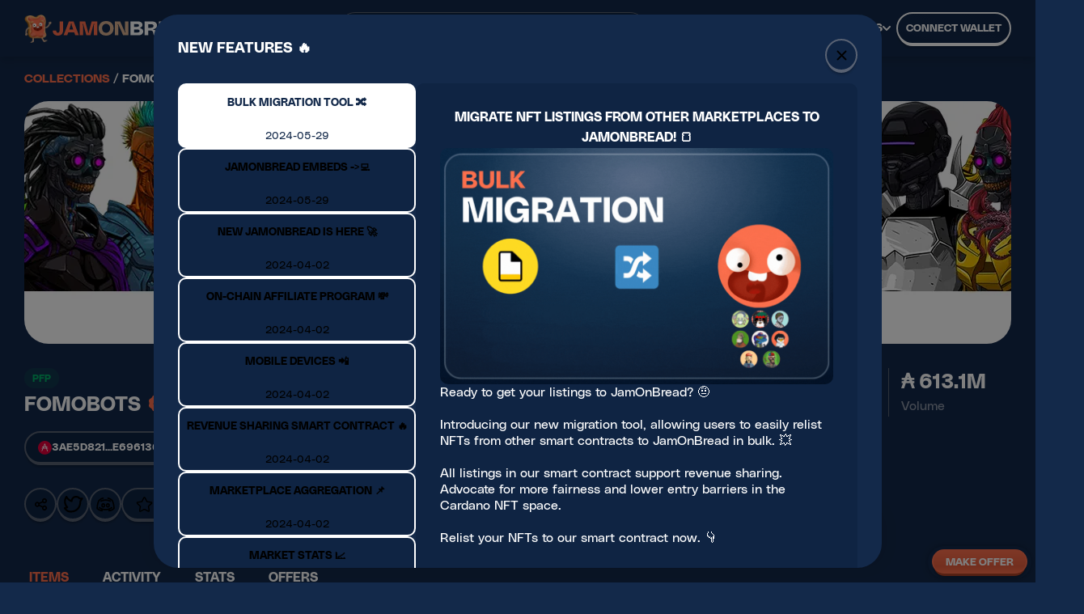

--- FILE ---
content_type: text/html; charset=utf-8
request_url: https://jamonbread.io/collections/fomobots
body_size: 2686
content:
<!DOCTYPE html><html lang="en"><head><meta charSet="utf-8"/><meta name="viewport" content="width=device-width"/><meta name="next-head-count" content="2"/><link rel="icon" type="image/ico" sizes="32x32" href="/favicon.ico"/><link rel="apple-touch-icon" href="/apple-touch-icon.png"/><link rel="icon" type="image/ico" sizes="16x16" href="/favicon.ico"/><link rel="manifest" href="/site.webmanifest"/><link rel="preload" href="/fonts/PolySans-Slim.woff2" as="font" crossorigin="" type="font/woff2"/><link rel="preload" href="/fonts/PolySans-Neutral.woff2" as="font" crossorigin="" type="font/woff2"/><link rel="preload" href="/fonts/PolySans-Median.woff2" as="font" crossorigin="" type="font/woff2"/><link rel="preload" href="/fonts/PolySans-Bulky.woff2" as="font" crossorigin="" type="font/woff2"/><link rel="preconnect" href="https://api-mainnet-stage.jamonbread.tech"/><link rel="preconnect" href="https://i.jamonbread.io/"/><meta name="msapplication-TileColor" content="#da532c"/><meta name="theme-color" content="#ffffff"/><link rel="preload" href="/_next/static/css/efb9fb90229e742e.css" as="style"/><link rel="stylesheet" href="/_next/static/css/efb9fb90229e742e.css" data-n-g=""/><noscript data-n-css=""></noscript><script defer="" nomodule="" src="/_next/static/chunks/polyfills-78c92fac7aa8fdd8.js"></script><script src="/_next/static/chunks/webpack-a989138e4fb5e081.js" defer=""></script><script src="/_next/static/chunks/framework-0e8d27528ba61906.js" defer=""></script><script src="/_next/static/chunks/main-3beeff8e2768cd5f.js" defer=""></script><script src="/_next/static/chunks/pages/_app-f9059737a1f2a35e.js" defer=""></script><script src="/_next/static/chunks/3255-c761557b7b4252c2.js" defer=""></script><script src="/_next/static/chunks/1114-8daf6ffc7b42c454.js" defer=""></script><script src="/_next/static/chunks/9317-6b7ec3c934d2fca9.js" defer=""></script><script src="/_next/static/chunks/4447-80094f9766dced12.js" defer=""></script><script src="/_next/static/chunks/5889-8b05bce96aedb9c5.js" defer=""></script><script src="/_next/static/chunks/pages/collections/%5Bname%5D-2c253067f90761e4.js" defer=""></script><script src="/_next/static/SmaioXCsN9Qdtly7jYRSY/_buildManifest.js" defer=""></script><script src="/_next/static/SmaioXCsN9Qdtly7jYRSY/_ssgManifest.js" defer=""></script><style data-styled="" data-styled-version="5.3.5"></style></head><body><div id="__next"></div><script id="__NEXT_DATA__" type="application/json">{"props":{"pageProps":{"collectionData":{"name":"fomobots","displayName":"FOMOBOTS","group":null,"description":"Obey the All-Spark\n","policyIds":["3ae5d821583d7650db7eeabedf63875800100695045f1a27e6961360"],"properties":{"Eyes":{"Owl":235,"Xero":238,"Matrix":153,"Normal":962,"Bullets":136,"Cyclopse":138,"Four eyes":246,"Lazer red":139,"Green ring":262,"Lazer blue":147,"Multi lens":234,"Orange zap":249,"Purple zap":244,"Sunglasses":212,"Holographic":122,"Lazer green":127,"Purple ring":269,"X vision red":250,"Optical visor":169,"Tactical lens":231,"X vision purple":236},"Head":{"Moss":247,"None":451,"Alien":226,"Crown":208,"Slick":195,"Chappy":208,"Helmet":253,"Medusa":243,"Mohawk":237,"Plasma":217,"Spikes":198,"Hellboy":200,"Octopus":216,"Antennae":235,"Sparking":216,"Circuitry":198,"Steampunk":216,"Dreadlocks":213,"Metal tube":196,"Neural interface":212,"Satellite dishes":178,"Retractable visor":236},"Model":{"X":69,"Neon":1,"Judge":1,"Scout":84,"Normal":4740,"Orbital":104},"Mouth":{"Open":266,"Vape":281,"Cover":312,"Fangs":281,"Flame":255,"Golden":274,"Grille":271,"Normal":1003,"Gas mask":208,"Oil leak":291,"Sub zero":209,"Porcelain":303,"Tentacles":261,"Cyber mask":214,"Projected lips":305,"Voice modulator":265},"Weapon":{"Bow":315,"None":2295,"Whip":471,"Sword":929,"Blades":384,"Railgun":605},"Clothes":{"Jet":132,"Cp30":119,"Mech":168,"None":140,"Vest":130,"Heavy":135,"Combat":119,"Female":127,"Hoodie":126,"Spiked":117,"Bublebee":291,"Hologram":129,"Medieval":157,"Military":145,"Mobility":135,"Reinhard":128,"Pathfinder":129,"Deathstroke":141,"Energy suit":132,"Samurai blue":118,"Space cowbot":132,"Space pirate":114,"T shirt blue":126,"Bodysuit gold":111,"Cyborg armour":101,"Storm trooper":130,"Samurai purple":121,"T shirt orange":134,"Utility jacket":127,"Bodysuit silver":114,"Nano fiber cape":127,"Yellow overcoat":101,"Exoskeleton support":113,"Nano fiber robe red":126,"Energy shoulder pads":111,"Nano fiber robe blue":121,"Leather punk jacket brown":128,"Leather punk jacket purple":144},"Fomobot":{"Gold":292,"Wired":1096,"Tattoo":939,"Metalic":2672},"Background":{"Ice":255,"Red":239,"Blue":217,"Haze":241,"Heat":231,"Lava":262,"Mint":239,"Pink":252,"Black":227,"Chalk":201,"Green":227,"Spine":271,"Splat":227,"Swirl":253,"Toxic":233,"Union":238,"Orange":240,"Purple":236,"Spiral":269,"Yellow":206,"Cracked":235}},"nftsInCirculation":4999,"floorPrice":10000000,"volume":613091949725012,"owners":206,"royaltiesAddress":null,"royaltiesRate":null,"links":{"website":null,"twitter":"https://twitter.com/FOMOonADA","discord":"discord.gg/b97yf9Bd28","telegram":null},"highestCollectionOffer":null,"highestNftOffer":null,"isWebsiteDown":false,"likes":0,"isMinting":false,"mintingInfo":null,"category":"pfp","flags":[],"articleLink":null,"introVideoLink":null,"hasRarity":true}},"__N_SSP":true},"page":"/collections/[name]","query":{"name":"fomobots"},"buildId":"SmaioXCsN9Qdtly7jYRSY","isFallback":false,"isExperimentalCompile":false,"gssp":true,"locale":"en","locales":["en"],"defaultLocale":"en","scriptLoader":[{"id":"google-analytics","strategy":"lazyOnload","dangerouslySetInnerHTML":{"__html":"\n                window.dataLayer = window.dataLayer || [];\n                function gtag(){dataLayer.push(arguments);}\n                gtag('js', new Date());\n                gtag('config', 'G-LJEBREPZX8');\n              "}}]}</script><script defer src="https://static.cloudflareinsights.com/beacon.min.js/vcd15cbe7772f49c399c6a5babf22c1241717689176015" integrity="sha512-ZpsOmlRQV6y907TI0dKBHq9Md29nnaEIPlkf84rnaERnq6zvWvPUqr2ft8M1aS28oN72PdrCzSjY4U6VaAw1EQ==" data-cf-beacon='{"version":"2024.11.0","token":"736328737a4746fca9071ea36c8d0aab","r":1,"server_timing":{"name":{"cfCacheStatus":true,"cfEdge":true,"cfExtPri":true,"cfL4":true,"cfOrigin":true,"cfSpeedBrain":true},"location_startswith":null}}' crossorigin="anonymous"></script>
</body></html>

--- FILE ---
content_type: application/javascript; charset=UTF-8
request_url: https://jamonbread.io/_next/static/chunks/9136-97ecbc864b73be17.js
body_size: 2487
content:
"use strict";(self.webpackChunk_N_E=self.webpackChunk_N_E||[]).push([[9136],{99136:function(e,n,t){t.a(e,async function(e,i){try{t.d(n,{EQ:function(){return F},GR:function(){return _},HA:function(){return N},Ir:function(){return T},Pf:function(){return A},tS:function(){return H}});var r=t(85893),o=t(67294),l=t(96486),d=t.n(l),a=t(41664),s=t.n(a),c=t(14141),h=t(1622),p=t(14646),x=t(81310),u=t(80827),m=t(35554),f=t(53210),g=t(50565),v=t(80609),j=t(88584),y=t(75051),b=e([p,f]);[p,f]=b.then?(await b)():b;let w=c.ZP.div.withConfig({componentId:"sc-532f143a-0"})(["width:100%;"]),I=c.ZP.table.withConfig({componentId:"sc-532f143a-1"})(["table-layout:fixed;width:100%;border-collapse:collapse;"]),k=c.ZP.tr.withConfig({componentId:"sc-532f143a-2"})(["height:3em;text-align:left;background:",";border-radius:10px;& > th:last-child{border-top-right-radius:10px;border-bottom-right-radius:10px;padding-right:15px;}& > th:first-child{padding-left:15px;border-top-left-radius:10px;border-bottom-left-radius:10px;}"],x.O9.grey5),P=c.ZP.tr.withConfig({componentId:"sc-532f143a-3"})(["position:relative;height:70px;background:",";border-bottom:1px solid ",";&:hover{background:",";}& > td:first-of-type{padding-left:",";}& > td:last-of-type{padding-right:",";}"],x.O9.background,x.O9.grey5,x.O9.tableHover,x.W0.xs,x.W0.xs),C=(0,c.ZP)(v.p).withConfig({componentId:"sc-532f143a-4"})(["aspect-ratio:1 / 1;height:2.3em;width:auto;border-radius:20%;margin:"," "," "," 0;float:left;"],x.W0.x3s,x.W0.x3s,x.W0.x3s),M=c.ZP.div.withConfig({componentId:"sc-532f143a-5"})(["cursor:pointer;display:flex;align-items:center;&:hover{& > span{color:",";}}"],x.O9.primary),Z=c.ZP.a.withConfig({componentId:"sc-532f143a-6"})(["& > span{cursor:pointer;}"]),S=(0,c.ZP)(u.k$).withConfig({componentId:"sc-532f143a-7"})(["font-size:14px;line-height:17px;","{font-size:15px;line-height:20px;}font-weight:700;text-transform:none;padding-right:10px;display:block;overflow:hidden;text-overflow:ellipsis;"],g.BC.tablet),R=c.ZP.video.withConfig({componentId:"sc-532f143a-8"})(["height:2.3em;width:auto;border-radius:20%;margin-right:",";object-fit:cover;"],x.W0.x3s),O=c.ZP.th.withConfig({componentId:"sc-532f143a-9"})([""," ",""],e=>{let{breakpoint:n}=e;switch(n){case"mobile":return"\n        @media (max-width: 768px) {\n          display: none;\n        }\n      ";case"tablet":return"\n        @media (max-width: 1024px) {\n          display: none;\n        }\n      ";case"desktopS":return"\n        @media (max-width: 1360px) {\n          display: none;\n        }\n      ";case"desktopM":return"\n        @media (max-width: 1680px) {\n          display: none;\n        }\n      ";case"desktopL":return"\n        @media (max-width: 1920px) {\n          display: none;\n        }\n      ";default:return""}},e=>{let{statsCustomRounding:n}=e;if(n)return"\n  &:nth-child(3) {\n    border-radius: 0 10px 10px 0;\n\n    ".concat(g.BC.tablet," {\n      border-radius: 0;\n    }\n  }\n\n  &:nth-child(4) {\n    border-radius: 0 10px 10px 0;\n\n    ").concat(g.BC.desktopS," {\n      border-radius: 0;\n    }\n  }\n\n  &:nth-child(5) {\n    border-radius: 0 10px 10px 0;\n\n    ").concat(g.BC.desktopM," {\n      border-radius: 0;\n    }\n  }\n  ")}),W=c.ZP.td.withConfig({componentId:"sc-532f143a-10"})(["color:",";",""],x.O9.text,e=>{let{breakpoint:n}=e;switch(n){case"mobile":return"\n        @media (max-width: 768px) {\n          display: none;\n        }\n      ";case"tablet":return"\n        @media (max-width: 1024px) {\n          display: none;\n        }\n      ";case"desktopS":return"\n        @media (max-width: 1360px) {\n          display: none;\n        }\n      ";case"desktopM":return"\n        @media (max-width: 1680px) {\n          display: none;\n        }\n      ";case"desktopL":return"\n        @media (max-width: 1920px) {\n          display: none;\n        }\n      ";default:return""}}),B=(0,c.ZP)(W).withConfig({componentId:"sc-532f143a-11"})(['position:relative;z-index:"1";padding-right:5px;']),z=c.ZP.span.withConfig({componentId:"sc-532f143a-12"})(["font-size:13px;font-weight:bold;color:",";"],x.O9.grey40),E=c.ZP.button.withConfig({componentId:"sc-532f143a-13"})(["background-color:none;background:none;border:none;cursor:pointer;"]),K=e=>(0,r.jsx)(u.lw,{color:"grey40",children:e.value}),A=e=>{let{value:n}=e;return(0,r.jsx)(u.RM,{children:d().capitalize(n)})},T=e=>{let n=()=>(0,r.jsxs)(Z,{children:[e.username&&(0,r.jsx)(u.RM,{color:"primary",children:"adahandle"===e.usernameType?"$"+e.username:e.username}),!e.username&&(0,r.jsx)(u.RM,{color:"primary",children:(0,l.toUpper)((0,f.NI)(e.address,"shorter"))})]});return e.link?(0,r.jsx)(s(),{href:e.link,passHref:!0,legacyBehavior:!0,children:n()}):n()},_=e=>{var n;return e.video||e.fingerPrint||e.policyId?(0,r.jsx)(s(),{href:e.link,children:(0,r.jsxs)(M,{children:[e.video?(0,r.jsx)(R,{autoPlay:e.autoplay,loop:e.autoplay,preload:"auto",src:e.videoSource}):(0,r.jsx)(C,{src:e.policyId?"collection/".concat(e.policyId,"/first"):(null===(n=e.fingerPrint)||void 0===n?void 0:n.includes("/sm"))?e.fingerPrint:(0,m.CW)(e.fingerPrint||"","sm"),height:30,width:30,disablePlaceholder:!0,alt:e.name},e.policyId?"collection/".concat(e.policyId,"/first"):(0,m.CW)(e.fingerPrint||"","sm")),(0,r.jsx)(S,{children:e.name})]})}):(0,r.jsxs)("div",{style:{display:"flex",alignItems:"center",gap:"10px"},children:[(0,r.jsx)(y.Z,{width:"40px",height:"40px"}),(0,r.jsx)(y.Z,{width:"130px",height:"20px"})]})},F=e=>{let{value:n}=e,t=(0,f.pA)();return n?(0,r.jsxs)(r.Fragment,{children:[(0,r.jsx)(u.RM,{children:(0,f.mB)(n)}),(0,r.jsx)("br",{}),(0,r.jsx)(u.KI,{color:"grey40",children:t(n)})]}):(0,r.jsx)(u.RM,{children:"-"})},H=e=>{let{value:n,renderedInTable:t=!0}=e,i=new Date(n).getTime(),o=new Date().getTime()-i,l=Math.floor(o/864e5),d=Math.floor(o/36e5),a=Math.floor(o%36e5/6e4),s=Math.floor(o%6e4/1e3);return n?1===l&&d<48?(0,r.jsx)("div",{children:t?(0,r.jsxs)(u.RM,{title:(0,f.xm)(n)+" "+(0,f.PI)(n),children:[l+"d"," ",d-24*l>0&&d-24*l+"h"," ",a>0&&a+"m"," ago"]}):(0,r.jsxs)(u.KI,{color:"grey40",title:(0,f.xm)(n)+" "+(0,f.PI)(n),children:[l+"d"," ",d-24>0&&d-24+"h"," ",a>0&&a+"m"," ago"]})}):(0,r.jsx)("div",{children:d<48?(0,r.jsx)(r.Fragment,{children:t?(0,r.jsxs)(u.RM,{title:(0,f.xm)(n)+" "+(0,f.PI)(n),children:[d>0&&d+"h"," ",a>0&&a+"m"," ",0===d&&0===a&&s+"s"," ago"]}):(0,r.jsxs)(u.KI,{color:"grey40",title:(0,f.xm)(n)+" "+(0,f.PI)(n),children:[d>0&&d+"h"," ",a>0&&a+"m"," ",0===d&&0===a&&s+"s"," ago"]})}):(0,r.jsx)("div",{children:t?(0,r.jsxs)(r.Fragment,{children:[(0,r.jsx)(u.RM,{title:(0,f.xm)(n)+" "+(0,f.PI)(n),children:(0,f.xm)(n)}),(0,r.jsx)("br",{}),(0,r.jsx)(u.KI,{color:"grey40",children:(0,f.PI)(n)})]}):(0,r.jsx)(u.KI,{color:"grey40",title:(0,f.xm)(n)+" "+(0,f.PI)(n),children:(0,f.p6)(n)})})}):null},N=e=>{var n;let{items:t,getKey:i,columns:l,statsCustomRounding:d=!1,showIndexes:a=!1}=e,{stakeKey:s,address:c}=(0,p.X$)(),{setOpenAuthSignModal:x}=(0,p.Z0)(),{setOpen:u}=(0,p.hB)(),{tokens:m}=(0,p.Vy)(),{mutate:f}=(0,h.U3)(),g=(0,h.nI)(s||""),v=null===(n=g.data)||void 0===n?void 0:n.pages.flatMap(e=>e.items),[y,b]=(0,o.useState)({}),[C,M]=(0,o.useState)({}),Z=async(e,n)=>{if(!s){u(!0);return}if(!c||!m[c]){x(!0);return}M(t=>({...t,[e]:!n})),f({data:{collection:e,action:n?"unlike":"like",authToken:m[c].token,stakeKey:s}})};return(0,o.useEffect)(()=>{let e=t.reduce((e,n)=>{var t,i,r,o;return void 0===C[null==n?void 0:null===(t=n.collection)||void 0===t?void 0:t.name]?e[null==n?void 0:null===(i=n.collection)||void 0===i?void 0:i.name]=null==v?void 0:v.some(e=>{var t;return e.name===(null==n?void 0:null===(t=n.collection)||void 0===t?void 0:t.name)}):e[null==n?void 0:null===(r=n.collection)||void 0===r?void 0:r.name]=C[null==n?void 0:null===(o=n.collection)||void 0===o?void 0:o.name],e},{});Object.keys(e).some(n=>e[n]!==y[n])&&b(e)},[t,v,C,y]),(0,o.useEffect)(()=>{g.refetch()},[]),(0,r.jsx)(w,{children:(0,r.jsxs)(I,{children:[(0,r.jsx)("thead",{children:(0,r.jsxs)(k,{children:[a&&(0,r.jsx)(O,{colSpan:2}),l.map(e=>{let{title:n,width:t,key:i,breakpoint:o}=e;return(0,r.jsx)(O,{colSpan:t,breakpoint:o,statsCustomRounding:d,children:(0,r.jsx)(K,{value:n})},i)})]})}),(0,r.jsxs)("tbody",{children:[0===t.length&&Array.from({length:14},()=>Math.random()).map((e,n)=>(0,r.jsx)(P,{children:l.map(e=>{let{key:n,render:t,width:i,breakpoint:o}=e;return(0,r.jsx)(W,{colSpan:i,breakpoint:o,style:{textAlign:"center"}},n)})},n)),t.map((e,n)=>{var t;return(0,r.jsxs)(P,{children:[a&&(0,r.jsx)(B,{colSpan:2,children:(0,r.jsxs)("div",{style:{display:"flex",alignItems:"center",gap:"5px"},children:[(0,r.jsx)(E,{onClick:()=>{var n,t;Z(null==e?void 0:null===(n=e.collection)||void 0===n?void 0:n.name,y[null==e?void 0:null===(t=e.collection)||void 0===t?void 0:t.name])},children:y[null==e?void 0:null===(t=e.collection)||void 0===t?void 0:t.name]?(0,r.jsx)(j.J,{height:23,width:23,name:"star-filled"}):(0,r.jsx)(j.J,{color:"grey40",height:23,width:23,name:"star"})}),(0,r.jsx)(z,{children:n+1})]})}),l.map(n=>{let{key:t,render:i,width:o,breakpoint:l}=n;return(0,r.jsx)(W,{colSpan:o,breakpoint:l,children:i(e)},t)})]},n)})]})]})})};i()}catch(e){i(e)}})}}]);

--- FILE ---
content_type: application/javascript
request_url: https://static.moonpay.com/web-sdk/v1/moonpay-web-sdk.min.js
body_size: 10944
content:
var MoonPayWebSdk=function(e){"use strict";function n(e,n){var o={};for(var t in e)Object.prototype.hasOwnProperty.call(e,t)&&n.indexOf(t)<0&&(o[t]=e[t]);if(null!=e&&"function"==typeof Object.getOwnPropertySymbols){var i=0;for(t=Object.getOwnPropertySymbols(e);i<t.length;i++)n.indexOf(t[i])<0&&Object.prototype.propertyIsEnumerable.call(e,t[i])&&(o[t[i]]=e[t[i]])}return o}function o(e,n,o,t){return new(o||(o=Promise))((function(i,s){function r(e){try{l(t.next(e))}catch(e){s(e)}}function a(e){try{l(t.throw(e))}catch(e){s(e)}}function l(e){var n;e.done?i(e.value):(n=e.value,n instanceof o?n:new o((function(e){e(n)}))).then(r,a)}l((t=t.apply(e,n||[])).next())}))}function t({postMessenger:e}){return new Proxy({},{get:(n,o)=>(...n)=>{!function(e){if(e.length>1||null===e[0]||void 0!==e[0]&&"object"!=typeof e[0])throw new Error("Only single object argument calls are allowed")}(n);const t={action:o,payload:n[0]};return e.sendMessage(t)}})}class i extends Error{constructor(e,o){const t=o||{},{code:i}=t;super(e,n(t,["code"])),this.name="MessagingError",this.code=i||null}}function s(e){try{const n=JSON.parse(e);return"object"==typeof n?n:void 0}catch(e){return void console.log("Error parsing event data",e)}}class r{constructor(){this.onIncomingMessage=()=>{}}subscribe(e){this.onIncomingMessage=e}handleMessage(e){const n=s(e);n&&this.onIncomingMessage(n)}}const a=[1];function l(e){return null!=e&&"appName"in e&&"moonpaySdk"in e&&!0===e.moonpaySdk}class d extends r{constructor({allowedOrigins:e,targetWindowProxy:n,ownWindowProxy:o}){if(super(),this.targetWindowProxy=null,this.ownWindowProxy=null,this.allowedOrigins=void 0,!o)throw new i("No own window to listen to the message",{code:"NO_OWN_WINDOW"});if(!n)throw new i("No target window to post message to",{code:"NO_TARGET_WINDOW"});if(o===n)throw new i("Own window and target window are the same",{code:"NOT_IN_IFRAME"});if("function"!=typeof n.postMessage)throw new i("No postMessage interface",{code:"NO_TARGET_POSTMESSAGE_INTERFACE"});this.allowedOrigins=e,this.targetWindowProxy=n,this.ownWindowProxy=o,this.handleWindowMessageEvent=this.handleWindowMessageEvent.bind(this),this.registerMessageListener()}cleanup(){var e;null===(e=this.ownWindowProxy)||void 0===e||e.removeEventListener("message",this.handleWindowMessageEvent)}postMessage(e,n){var o;null===(o=this.targetWindowProxy)||void 0===o||o.postMessage(e,n||"*")}warnOfViolationOfAllowedOrigins(e,n){const o=s(e);o&&l(o)&&console.warn(`Incoming MoonPay SDK message from origin ${n} violates allowed origins. SDK events will probably not work. Please ensure you're embedding the MoonPay Widget in a domain that you have configured in your MoonPay Dashboard's Settings, in the permitted domains list.`)}handleWindowMessageEvent(e){if(e.source!==this.targetWindowProxy)return;if("string"!=typeof e.data)return;!this.allowedOrigins||this.allowedOrigins.some((n=>function(e,n){if("http://localhost"===n)return!0;const o=e.replace(/[/\-\\^$+?.()|[\]{}]/g,"\\$&").replace(/\*/g,".+");return new RegExp(`^${o}$`).test(n)}(n,e.origin)))?this.handleMessage(e.data):this.warnOfViolationOfAllowedOrigins(e.data,e.origin)}registerMessageListener(){var e;null===(e=this.ownWindowProxy)||void 0===e||e.addEventListener("message",this.handleWindowMessageEvent)}}class c{constructor(){this.promiseQueue={}}add(e,n){return new Promise(((o,t)=>{this.promiseQueue[e]={resolve:o,reject:t},null==n||n().then((n=>{this.resolve(e,n)})).catch((n=>{this.reject(e,n)}))}))}get(e){return this.promiseQueue[e]}has(e){return!!this.promiseQueue[e]}resolve(e,n){const o=this.promiseQueue[e];o&&(o.resolve(n),delete this.promiseQueue[e])}reject(e,n){const o=this.promiseQueue[e];o&&(o.reject(n),delete this.promiseQueue[e])}}const u=()=>{},h={info:u,warn:u,error:u};class p{constructor({logger:e,prefix:n}){this.logger=e,this.prefix=null!=n?n:["Logger"]}if(e){return e?this:new p({logger:h})}info(...e){this.logger.info(`[${this.prefix}]`,...e)}warn(...e){this.logger.warn(`[${this.prefix}]`,...e)}error(...e){this.logger.error(`[${this.prefix}]`,...e)}}var g;!function(e){e.CsrfToken="X-CSRF-TOKEN",e.Analytics="X-ANALYTICS",e.SentryTraceId="X-Trace-Id"}(g||(g={}));const m="__handshake";class v{constructor({appProtocol:e,mode:n,postMessageClient:o,requestActionHandlers:t,verbose:i=!1}){this.protocolVersion=1,this.appProtocolVersion=1,this.handshakeSuccessful=!1,this.correlationIdPrefix=Math.random().toString(36).substring(2),this.messageIndex=0,this.deferred=new c,this.appProtocol=e,this.requestActionHandlers=t,this.verbose=i,this.mode=n,this.handleRequestMessage=this.handleRequestMessage.bind(this),this.handleResponseMessage=this.handleResponseMessage.bind(this),this.handleIncomingMessage=this.handleIncomingMessage.bind(this),this.postMessageClient=o,this.postMessageClient.subscribe(this.handleIncomingMessage),this.logger=this.verbose?new p({logger:console,prefix:["PostMessenger",`t=${(new Date).toISOString()}`,`app=${this.appProtocol.name}`,`v=${this.appProtocolVersion}`]}):void 0}shutdown(){this.postMessageClient.cleanup()}initializeCommunication(){var e;return o(this,void 0,void 0,(function*(){if("child"!==this.mode)throw new i("Only child mode needs to be initialized",{code:"DONT_INITIALIZE_PARENT"});yield this.sendHandshake(),null===(e=this.onReady)||void 0===e||e.call(this,{appProtocolVersion:this.appProtocolVersion})}))}sendMessage({action:e,payload:n,timeout:t}){return o(this,void 0,void 0,(function*(){this.assertHandshakeSuccessful(e,n);const i=this.generateCorrelationId(),s=this.deferred.add(i);return this.sendRequestMessage(i,e,n),function(e,n){return o(this,void 0,void 0,(function*(){return null!=n&&Number.isFinite(n)?Promise.race([e,new Promise(((e,o)=>{setTimeout((()=>{o(new Error(`Promise timeout after ${n}ms`))}),n)}))]):e}))}(s,t)}))}sendHandshake(){return o(this,void 0,void 0,(function*(){const{version:e,appVersion:n}=yield this.sendMessage({action:m,payload:{supportedVersions:a,supportedAppVersions:this.appProtocol.versions}});if(!a.includes(e))throw new i(`Unsupported protocol version selected by parent: ${e}`,{code:"UNSUPPORTED_PROTOCOL_VERSION_SELECTED"});if(!this.appProtocol.versions.includes(n))throw new i(`Unsupported app protocol version selected by parent: ${n}`,{code:"UNSUPPORTED_APP_PROTOCOL_VERSION_SELECTED"});this.protocolVersion=e,this.appProtocolVersion=n,this.handshakeSuccessful=!0}))}handleRequestMessage(e){var n,t,i,s;return o(this,void 0,void 0,(function*(){null===(n=this.logger)||void 0===n||n.info("Received request message",e);try{if(function(e){return"request"===e.type&&"__handshake"===e.action}(e))return void this.handleHandshakeRequestMessage(e);const n=function(e,n,o){const t=null==e?void 0:e[n];if(t&&"function"==typeof t[o])return t[o]}(this.requestActionHandlers,this.appProtocolVersion,e.action);if(!n)return void this.sendRejectMessage(e.correlationId,{message:`Action "${e.action}" not implemented`,code:"NOT_IMPLEMENTED"});try{const o=yield n(e.payload);this.sendResolveMessage(e.correlationId,o)}catch(n){this.sendRejectMessage(e.correlationId,{message:null!==(t=null==n?void 0:n.message)&&void 0!==t?t:"Unknown error",code:null!==(i=null==n?void 0:n.code)&&void 0!==i?i:null})}}catch(e){null===(s=this.logger)||void 0===s||s.error("Error handling request message",e)}}))}handleIncomingMessage(e){(function(e,n){return l(e)&&e.appName===n})(e,this.appProtocol.name)&&("request"===e.type?this.handleRequestMessage(e):this.handleResponseMessage(e))}handleHandshakeRequestMessage(e){var n;if("child"===this.mode)throw new i("Only parent mode can handle handshake",{code:"DONT_HANDLE_HANDSHAKE_IN_CHILD"});const{supportedVersions:o,supportedAppVersions:t}=e.payload,s=function(e){return e.filter((e=>a.includes(e))).sort().pop()}(o),r=function(e,n){return e.filter((e=>n.includes(e))).sort().pop()}(t,this.appProtocol.versions);s&&r?(this.protocolVersion=s,this.appProtocolVersion=r,this.sendResolveMessage(e.correlationId,{version:s,appVersion:r}),this.handshakeSuccessful=!0,null===(n=this.onReady)||void 0===n||n.call(this,{appProtocolVersion:this.appProtocolVersion})):this.sendRejectMessage(e.correlationId,{message:"Protocol version not supported",code:"PROTOCOL_VERSION_NOT_SUPPORTED"})}handleResponseMessage(e){var n;if(null===(n=this.logger)||void 0===n||n.info("Received response message",e),this.deferred.has(e.correlationId))if("resolve"===e.type)this.deferred.resolve(e.correlationId,e.payload);else if("reject"===e.type){const{payload:n}=e,o=new i((null==n?void 0:n.message)||"Unknown error response",{code:(null==n?void 0:n.code)||null});this.deferred.reject(e.correlationId,o)}}sendRequestMessage(e,n,o){var t;const i={action:n,appName:this.appProtocol.name,correlationId:e,payload:o,version:this.protocolVersion,moonpaySdk:!0,type:"request"};null===(t=this.logger)||void 0===t||t.info("Sending request message",i),this.postMessageClient.postMessage(JSON.stringify(i))}sendResolveMessage(e,n){var o;const t={appName:this.appProtocol.name,correlationId:e,payload:n,version:this.protocolVersion,moonpaySdk:!0,type:"resolve"};null===(o=this.logger)||void 0===o||o.info("Sending resolve message",t),this.postMessageClient.postMessage(JSON.stringify(t))}sendRejectMessage(e,n){var o;const t={appName:this.appProtocol.name,correlationId:e,payload:n,version:this.protocolVersion,moonpaySdk:!0,type:"reject"};null===(o=this.logger)||void 0===o||o.info("Sending reject message",t),this.postMessageClient.postMessage(JSON.stringify(t))}generateCorrelationId(){return this.messageIndex+=1,`${this.correlationIdPrefix}-${this.appProtocol.name}-${this.messageIndex}`}assertHandshakeSuccessful(e,n){var o;if(e!==m&&!this.handshakeSuccessful){const t=new i("No valid messaging environment",{code:"NO_VALID_MESSAGING_ENVIRONMENT"});throw null===(o=this.logger)||void 0===o||o.info("Sending message error",{action:e,payload:n,error:t}),t}}}const f=1,w="ramps";function y(e){return"flow"in e&&"legacy"===e.flow}function b(e,n,o=!0){e.logger&&e.logger.if(o).warn(`\`${n}\` has to be set for the widget to work.`)}function C(e){var n;b(e,"environment",!e.environment),b(e,"apiKey",!(null===(n=e.params)||void 0===n?void 0:n.apiKey))}function E(e){var n,o;b(e,"apiKey",!(null===(n=e.params)||void 0===n?void 0:n.apiKey)),b(e,"externalCustomerId",!(null===(o=e.params)||void 0===o?void 0:o.externalCustomerId))}function M(e){e.flow?y(e)?function(e){var n;b(e,"url",!(null===(n=e.params)||void 0===n?void 0:n.url))}(e):function(e){return"flow"in e&&"buy"===e.flow}(e)||function(e){return"flow"in e&&"sell"===e.flow}(e)?C(e):(function(e){return"flow"in e&&"nft"===e.flow}(e)&&function(e){var n,o,t,i;b(e,"environment",!e.environment),b(e,"apiKey",!(null===(n=e.params)||void 0===n?void 0:n.apiKey)),b(e,"contractAddress",!(null===(o=e.params)||void 0===o?void 0:o.contractAddress)),b(e,"tokenId",!(null===(t=e.params)||void 0===t?void 0:t.tokenId)),b(e,"signature",!(null===(i=e.params)||void 0===i?void 0:i.signature))}(e),function(e){return"flow"in e&&"topup"===e.flow}(e)&&function(e){var n;E(e),b(e,"currencyCode",!(null===(n=e.params)||void 0===n?void 0:n.currencyCode))}(e),function(e){return"flow"in e&&"withdraw"===e.flow}(e)&&function(e){var n;E(e),b(e,"baseCurrencyCode",!(null===(n=e.params)||void 0===n?void 0:n.baseCurrencyCode))}(e),function(e){return"flow"in e&&"swap"===e.flow}(e)&&function(e){b(e,"apiKey",!e.params.apiKey)}(e),function(e){return"flow"in e&&"partnerTopup"===e.flow}(e)&&function(e){var n,o,t,i,s,r,a;C(e),b(e,"walletAddress",!e.params.walletAddress),b(e,"baseCurrencyCode",!(null===(n=e.params)||void 0===n?void 0:n.baseCurrencyCode)),(null===(o=e.params.enabledMethods)||void 0===o?void 0:o.includes("dex"))&&(b(e,"cryptoAmount",!(null===(t=e.params)||void 0===t?void 0:t.cryptoAmount)),b(e,"fromDefaultCurrencyCode",!(null===(i=e.params)||void 0===i?void 0:i.fromDefaultCurrencyCode)),b(e,"fromChainName",!(null===(s=e.params)||void 0===s?void 0:s.fromChainName)),b(e,"defaultCurrencyCode",!(null===(r=e.params)||void 0===r?void 0:r.defaultCurrencyCode)),b(e,"toChainName",!(null===(a=e.params)||void 0===a?void 0:a.toChainName)))}(e),function(e){return"flow"in e&&"virtualAccount"===e.flow}(e)&&function(e){b(e,"apiKey",!e.params.apiKey),b(e,"environment",!e.environment),b(e,"walletAddress",!e.params.walletAddress),b(e,"networkCodes",!e.params.networkCodes),b(e,"sourceCurrencyCode",!e.params.sourceCurrencyCode),b(e,"destinationCurrencyCode",!e.params.destinationCurrencyCode),b(e,"walletAddressIsPartnerGenerated",!e.params.walletAddressIsPartnerGenerated),b(e,"signature",!e.params.signature)}(e),function(e){return"flow"in e&&"accountChallenge"===e.flow}(e)&&function(e){b(e,"challengeId",!e.params.challengeId)}(e)):b(e,"flow")}const P={iframe:{recommended:{height:640,width:480},height:700,width:768}},k={sandbox:{buy:"https://buy-sandbox.moonpay.com",sell:"https://sell-sandbox.moonpay.com",blocks:"https://blocks.moonpay.com"},production:{buy:"https://buy.moonpay.com",sell:"https://sell.moonpay.com",blocks:"https://blocks.moonpay.com"}},I=new Set(["accountChallenge"]);function _({config:e,omitSignature:n=!1,sdkEnvironment:o}){if(y(e))return new URL(e.params.url);const t=e.baseOrigin||function({environment:e,flow:n}){switch(n){case"buy":case"swapsCustomerSetup":case"swap":case"nft":case"claim":case"topup":case"transactionTracker":case"consumerKyc":case"moonPayBalanceDeposit":return k[e].buy;case"sell":case"withdraw":case"moonPayBalanceWithdraw":return k[e].sell;case"partnerTopup":case"virtualAccount":case"accountChallenge":return k[e].blocks;default:throw new Error(`Flow ${n} is not supported`)}}({environment:e.environment,flow:e.flow}),i=function({config:e}){switch(e.flow){case"buy":case"sell":return"/";case"swap":return"/swaps";case"swapsCustomerSetup":return"/verify/swaps";case"consumerKyc":return"/consumer/kyc";case"nft":return"/nft";case"claim":return"/claim";case"topup":return"/topup";case"withdraw":return"/withdraw";case"transactionTracker":return"/transaction_receipt";case"moonPayBalanceDeposit":return"/balance/deposit";case"moonPayBalanceWithdraw":return"/balance/withdraw";case"partnerTopup":return"/topup/all";case"virtualAccount":return"/virtual-account";case"accountChallenge":return`/v2/challenges/${e.params.challengeId}`;default:throw new Error(`Flow ${e.flow} is not supported`)}}({config:e});if(!i||!t)throw new Error("Invalid config");const s=new URL(i,t);if(I.has(e.flow)||Object.entries(e.params).forEach((([e,n])=>{const o=function(e){return e?"string"==typeof e||"number"==typeof e||"boolean"==typeof e?`${e}`:"object"==typeof e?JSON.stringify(e):null:null}(n);o&&s.searchParams.append(e,o)})),s.searchParams.append("mpSdk",JSON.stringify(o)),n&&s.searchParams.delete("signature"),e.auth){const n=new URL(`/oauth/app/${e.auth.token}`,s.origin);return n.search=s.search,n.searchParams.append("redirectTo",`${s.pathname}${s.search}`),n}return s}class x{constructor(e){this.config=Object.assign({debug:!1},e),this.initiateLogger(this.config),this.interceptClosingEvent(this.config),M(this.config)}updateSignature(e){switch(this.config.flow){case"buy":case"sell":case"swap":case"nft":case"claim":case"topup":case"withdraw":case"partnerTopup":case"virtualAccount":this.config.params.signature=e}return this}generateUrlForSigning(e){return _({config:this.config,omitSignature:!0,sdkEnvironment:this.getSdkEnvironment(e)}).href}initiateLogger(e){e.debug&&(this.config.logger=new p({logger:console,prefix:["MoonPaySdk"]}))}interceptClosingEvent(e){var n,t;let i;e.handlers=null!==(n=e.handlers)&&void 0!==n?n:{},(null===(t=e.handlers)||void 0===t?void 0:t.onClose)&&(i=e.handlers.onClose.bind(e.handlers)),e.handlers.onClose=()=>o(this,void 0,void 0,(function*(){this.handleCloseMessage(),yield null==i?void 0:i()}))}}const O="moonpay-widget__initializing-container";function S(e){const n=document.createElement("iframe");return n.setAttribute("src",e),n.setAttribute("allow","accelerometer; autoplay; camera; encrypted-media; gyroscope; payment"),n.setAttribute("width","100%"),n.setAttribute("height","100%"),n}function A(){const e=document.createElement("div");e.classList.add("moonpay-widget__sandbox-banner");const n=document.createElement("p");return n.innerText="You are in sandbox environment",e.append(n),e}function N(e,n){const o=function(){const e=document.createElement("style");return e.textContent='\n    [data-moonpay-web-sdk="true"] {\n      overflow: hidden;\n    }\n\n    .moonpay-widget__overlay-container {\n      font-family: -apple-system, BlinkMacSystemFont, "Segoe UI", Roboto, Helvetica, Arial, sans-serif, "Apple Color Emoji", "Segoe UI Emoji", "Segoe UI Symbol";\n\n      display: block;\n      position: fixed;\n      inset: 0;\n      width: 100%;\n      height: 100%;\n      width: 100vw;\n      height: 100vh;\n      max-width: 100%;\n      max-height: 100%;\n      min-width: 100%;\n      min-height: 100%;\n      z-index: 2147483647;\n      animation-name: fadeIn;\n      animation-duration: 0.3s;\n      animation-iteration-count: 1;\n      animation-fill-mode: forwards !important;\n      opacity: 0;\n      background-color: rgba(0, 0, 0, 0.7);\n      display: grid;\n      place-items: center;\n      overflow: hidden;\n    }\n\n    .moonpay-widget__sandbox-banner {\n      position: absolute;\n      top: 0;\n      width: 100%;\n      text-align: center;\n      animation-name: fadeIn;\n      animation-duration: 0.3s;\n      animation-delay: 0.5s;\n      animation-iteration-count: 1;\n      animation-fill-mode: forwards !important;\n      opacity: 0;\n    }\n\n    .moonpay-widget__sandbox-banner p {\n      margin: 0.5rem;\n      display: inline-block;\n      color: white;\n      background: #7d00ff;\n      padding: 0.25rem 1.5rem;\n      border-radius: 0.75rem;\n      font-size: 0.875rem;\n      font-weight: 600;\n    }\n\n    .moonpay-widget__iframe-container {\n      z-index: 2;\n      height: 100%;\n      width: 100%;\n      color-scheme: light;\n      padding: 1rem;\n      padding-top: 4rem;\n    }\n\n    .moonpay-widget__iframe-container iframe {\n      border: none;\n      opacity: 0;\n      transition: opacity 0.3s;\n      background: transparent;\n      user-select: none;\n      z-index: 3;\n    }\n\n    .moonpay-widget__iframe-container iframe.visible {\n      opacity: 1;\n    }\n\n    .moonpay-widget__close-overlay-button {\n      position: absolute;\n      border: none;\n      background: none;\n      top: 1rem;\n      right: 1rem;\n      transition: transform 0.2s;\n      z-index: 4;\n      cursor: pointer;\n    }\n\n    .moonpay-widget__close-overlay-button:hover {\n      transform: scale(1.2);\n    }\n\n    .moonpay-widget__close-overlay-button-icon {\n      height: 2rem;\n      width: 2rem;\n      color: white;\n    }\n\n    .moonpay-widget__initializing-container {\n      top: 50%;\n      left: 50%;\n      position: absolute;\n      transform: translateX(-50%) translateY(-50%);\n      display: flex;\n      flex-flow: column nowrap;\n      align-items: center;\n      justify-content: center;\n      text-align: center;\n      z-index: 1;\n      color: white;\n      max-width: 400px;\n    }\n\n    .moonpay-widget__callout-paragraph-container {\n      color: inherit;\n      z-index: 2;\n      font-family: inherit;\n      margin: 1rem 0;\n    }\n\n    .moonpay-widget__callout-action-container {\n      color: white;\n      font-weight: bold;\n      cursor: pointer;\n      font-family: inherit;\n    }\n\n    .moonpay-widget__callout-action-container:hover {\n      color: white;\n      text-decoration: underline;\n    }\n\n    .moonpay-widget__logo-container svg {\n      color: inherit;\n      height: 2rem;\n    }\n\n    @keyframes fadeIn {\n      0% {\n        opacity: 0;\n      }\n\n      100% {\n        opacity: 1;\n      }\n    }\n  ',e}(),t=document.createElement("div");t.append(o),t.classList.add("moonpay-widget__overlay-container");const i=document.createElement("div");i.classList.add("moonpay-widget__iframe-container"),t.append(i);const s=function(){const e=document.createElement("button");return e.type="button",e.classList.add("moonpay-widget__close-overlay-button"),e.innerHTML='\n    <svg\n      class="moonpay-widget__close-overlay-button-icon"\n      fill="none"\n      height="18"\n      stroke="currentColor"\n      strokeLinecap="round"\n      strokeLinejoin="round"\n      strokeWidth="1"\n      viewBox="0 0 18 18"\n      width="18"\n      xmlns="http://www.w3.org/2000/svg"\n    >\n      <line x1="13.5" y1="4.5" x2="4.5" y2="13.5" />\n      <line x1="4.5" y1="4.5" x2="13.5" y2="13.5" />\n    </svg>\n  ',e}();t.append(s);const{calloutContainer:r,calloutActionAnchor:a}=function(e,n){const o=document.createElement("div");o.classList.add(O);const t=document.createElement("div");t.classList.add("moonpay-widget__logo-container"),t.innerHTML='\n    <svg\n      xmlns="http://www.w3.org/2000/svg"\n      fill="none"\n      viewBox="0 0 1920 349.9062"\n    >\n      <g>\n        <path\n          fill="currentColor"\n          d="M1790.3713,287.4864l-72-165.3885h48.2118l49.1715,118.6136,56.83-118.6136H1920L1807.93,349.9062h-48.21Zm-175.32-34.2431a49.2341,49.2341,0,0,0,12.2126-4.55,50.4373,50.4373,0,0,0,10.2969-7.2636,44.2472,44.2472,0,0,0,7.9821-9.7382,49.8076,49.8076,0,0,0,5.2682-12.1327,51.23,51.23,0,0,0,1.9156-14.2879,51.8727,51.8727,0,0,0-1.9156-14.4476,49.8446,49.8446,0,0,0-5.2682-12.1327,46.0367,46.0367,0,0,0-7.9821-9.8179,44.727,44.727,0,0,0-10.2969-7.1839,53.6932,53.6932,0,0,0-12.2126-4.39,59.9968,59.9968,0,0,0-13.5695-1.5166,58.9546,58.9546,0,0,0-13.49,1.5166,52.4489,52.4489,0,0,0-12.0529,4.39,47.072,47.072,0,0,0-10.2968,7.1839,44.863,44.863,0,0,0-8.062,9.8179,47.6809,47.6809,0,0,0-5.1883,12.1327,54.01,54.01,0,0,0-1.8358,14.4476,53.338,53.338,0,0,0,1.8358,14.2879,47.6473,47.6473,0,0,0,5.1883,12.1327,43.1644,43.1644,0,0,0,8.062,9.7382,53.4525,53.4525,0,0,0,10.2968,7.2636,48.1135,48.1135,0,0,0,12.0529,4.55,58.7383,58.7383,0,0,0,13.49,1.5166,59.7753,59.7753,0,0,0,13.5695-1.5166M1566.44,290.28a86.9782,86.9782,0,0,1-21.1524-8.461,80.7184,80.7184,0,0,1-30.8907-30.97,88.24,88.24,0,0,1-8.461-21.3121,101.82,101.82,0,0,1,0-48.6906,86.8165,86.8165,0,0,1,8.461-21.2323,81.2442,81.2442,0,0,1,30.8907-30.8906,87.0544,87.0544,0,0,1,21.1524-8.461,96.2757,96.2757,0,0,1,24.1857-2.9534,105.1432,105.1432,0,0,1,13.17.7982,80.3745,80.3745,0,0,1,11.8932,2.3946,89.1663,89.1663,0,0,1,10.6162,3.7516,67.2472,67.2472,0,0,1,9.339,4.8691,49.43,49.43,0,0,1,7.8225,6.0663,61.9191,61.9191,0,0,1,6.226,6.8646V122.0979h45.817V288.4442h-45.817V268.4891a60.5571,60.5571,0,0,1-9.9776,9.8977,61.7838,61.7838,0,0,1-13.33,7.9821,76.0354,76.0354,0,0,1-16.523,5.1085,100.699,100.699,0,0,1-19.2368,1.7561A96.2757,96.2757,0,0,1,1566.44,290.28M1400.1059,164.2433a74.1547,74.1547,0,0,0,19.4763-2.235,35.3578,35.3578,0,0,0,13.5695-6.7848,26.9589,26.9589,0,0,0,7.982-11.2547,43.3426,43.3426,0,0,0,2.5543-15.4852,42.7084,42.7084,0,0,0-2.5543-15.4054,26.4833,26.4833,0,0,0-7.982-11.0951,36.0935,36.0935,0,0,0-13.5695-6.7049,74.32,74.32,0,0,0-19.4763-2.235H1355.087v71.2ZM1307.6736,53.7714h96.9022q22.83,0,39.5911,5.5875t27.6181,15.4852a61.7755,61.7755,0,0,1,16.2035,23.7866,82.8034,82.8034,0,0,1,5.348,30.0125,81.3516,81.3516,0,0,1-5.348,29.9328,62.8287,62.8287,0,0,1-16.2035,23.6269q-10.8567,9.98-27.6181,15.565-16.7622,5.5915-39.5911,5.5875H1355.087v85.0888h-47.4134Zm-203.5967,68.3265h45.4978v19.9552a51.7593,51.7593,0,0,1,9.8978-10.2969,62.4563,62.4563,0,0,1,12.9309-7.8224,70.38,70.38,0,0,1,15.8844-4.9489,97.3754,97.3754,0,0,1,18.4385-1.6762,79.08,79.08,0,0,1,28.2566,4.7892,58.2737,58.2737,0,0,1,21.3919,13.809,59.5951,59.5951,0,0,1,13.41,22.27,89.619,89.619,0,0,1,4.6294,29.6933v100.574h-45.4977V199.6836a61.65,61.65,0,0,0-2.7139-19.1569,38.2125,38.2125,0,0,0-7.7426-13.8888,31.399,31.399,0,0,0-12.3722-8.3812,46.9658,46.9658,0,0,0-16.7623-2.7937,47.6271,47.6271,0,0,0-16.8422,2.7937,31.3,31.3,0,0,0-12.452,8.3812,38.21,38.21,0,0,0-7.7426,13.8888,61.6464,61.6464,0,0,0-2.714,19.1569v88.7606h-45.4978Zm-111.96,130.6665a57.3572,57.3572,0,0,0,12.5319-4.63,41.9084,41.9084,0,0,0,10.2968-7.4233,47.7127,47.7127,0,0,0,7.7425-9.8978,44.0626,44.0626,0,0,0,4.7893-11.9731,58.4644,58.4644,0,0,0,1.5964-13.8888,57.5039,57.5039,0,0,0-1.5964-13.809,45.0861,45.0861,0,0,0-12.5318-21.8708,46.9764,46.9764,0,0,0-10.2968-7.5032,50.4979,50.4979,0,0,0-12.5319-4.7094,62.9778,62.9778,0,0,0-14.4476-1.5964,62.2334,62.2334,0,0,0-14.2879,1.5964,49.0966,49.0966,0,0,0-12.452,4.7094,47.7362,47.7362,0,0,0-10.217,7.5032,41.54,41.54,0,0,0-7.583,9.8977A54.4441,54.4441,0,0,0,928.34,191.063a52.2305,52.2305,0,0,0-1.756,13.8888,53.3575,53.3575,0,0,0,1.756,13.8888,51.9043,51.9043,0,0,0,4.7893,11.9731,43.6254,43.6254,0,0,0,7.583,9.8978,42.4692,42.4692,0,0,0,10.217,7.4233,55.6358,55.6358,0,0,0,12.452,4.63,59.3674,59.3674,0,0,0,14.2879,1.6762,60.0757,60.0757,0,0,0,14.4476-1.6762M950.8492,290.2a107.7917,107.7917,0,0,1-23.7068-8.5408,87.3863,87.3863,0,0,1-19.556-13.33,81.6173,81.6173,0,0,1-14.687-17.64,83.8027,83.8027,0,0,1-9.3391-21.392,92.19,92.19,0,0,1,0-48.6906,82.54,82.54,0,0,1,9.3391-21.3121,84.3785,84.3785,0,0,1,14.687-17.64,85.9771,85.9771,0,0,1,19.556-13.41,107.9965,107.9965,0,0,1,23.7068-8.5408,121.5034,121.5034,0,0,1,53.9588,0,104.767,104.767,0,0,1,23.5471,8.5408,91.0054,91.0054,0,0,1,19.556,13.41,84.0413,84.0413,0,0,1,14.9264,17.64,81.05,81.05,0,0,1,9.4189,21.3121,92.1875,92.1875,0,0,1,0,48.6906,82.2766,82.2766,0,0,1-9.4189,21.392,81.3135,81.3135,0,0,1-14.9264,17.64,92.5883,92.5883,0,0,1-19.556,13.33,104.8355,104.8355,0,0,1-23.4673,8.5408,121.8583,121.8583,0,0,1-54.0386,0M773.31,252.7644a57.3171,57.3171,0,0,0,12.5319-4.63,41.9084,41.9084,0,0,0,10.2968-7.4233,47.72,47.72,0,0,0,7.7427-9.8978,43.9413,43.9413,0,0,0,4.7892-11.9731,58.47,58.47,0,0,0,1.5964-13.8888,57.5089,57.5089,0,0,0-1.5964-13.809,45.0831,45.0831,0,0,0-12.5319-21.8708,46.9764,46.9764,0,0,0-10.2968-7.5032,50.4666,50.4666,0,0,0-12.5319-4.7094,62.9775,62.9775,0,0,0-14.4475-1.5964,62.2447,62.2447,0,0,0-14.2879,1.5964,49.0973,49.0973,0,0,0-12.4521,4.7094,47.791,47.791,0,0,0-10.217,7.5032,41.5428,41.5428,0,0,0-7.583,9.8977,54.6382,54.6382,0,0,0-4.7892,11.8933,52.2263,52.2263,0,0,0-1.7561,13.8888,53.3532,53.3532,0,0,0,1.7561,13.8888,52.0786,52.0786,0,0,0,4.7892,11.9731,43.6282,43.6282,0,0,0,7.583,9.8978,42.5124,42.5124,0,0,0,10.217,7.4233,55.6367,55.6367,0,0,0,12.4521,4.63,59.3782,59.3782,0,0,0,14.2879,1.6762,60.0755,60.0755,0,0,0,14.4475-1.6762M732.0427,290.2A107.7909,107.7909,0,0,1,708.336,281.66a87.43,87.43,0,0,1-19.5561-13.33,81.6748,81.6748,0,0,1-14.687-17.64,83.799,83.799,0,0,1-9.339-21.392,92.1875,92.1875,0,0,1,0-48.6906,82.5359,82.5359,0,0,1,9.339-21.3121,84.44,84.44,0,0,1,14.687-17.64,86.02,86.02,0,0,1,19.5561-13.41,107.9957,107.9957,0,0,1,23.7067-8.5408,121.5034,121.5034,0,0,1,53.9588,0,104.73,104.73,0,0,1,23.5471,8.5408,90.9566,90.9566,0,0,1,19.5561,13.41,83.988,83.988,0,0,1,14.9265,17.64,80.9909,80.9909,0,0,1,9.4188,21.3121,92.19,92.19,0,0,1,0,48.6906,82.2161,82.2161,0,0,1-9.4188,21.392,81.2637,81.2637,0,0,1-14.9265,17.64,92.5378,92.5378,0,0,1-19.5561,13.33A104.8355,104.8355,0,0,1,786.0813,290.2a121.8583,121.8583,0,0,1-54.0386,0M372.9434,53.7714h47.8924L502.7318,178.93,584.9472,53.7714H632.84V288.4442H585.4261V127.5257L517.4189,231.2926H488.3641L420.3569,127.5257V288.4442H372.9434Z"\n        ></path>\n      </g>\n      <path\n        fill="currentColor"\n        d="M263.5879,95.7848a47.8924,47.8924,0,1,0-47.8924-47.8924,47.8894,47.8894,0,0,0,47.8924,47.8924M116.7378,311.48A116.7378,116.7378,0,1,1,233.4755,194.7426,116.7343,116.7343,0,0,1,116.7378,311.48"\n      ></path>\n    </svg>\n  ';const i=document.createElement("div");i.classList.add("moonpay-widget__callout-paragraph-container"),e?i.append(e):(i.append("Loading your gateway to Web3..."),o.append(t)),o.append(i);let s=null;return n&&(s=document.createElement("a"),s.href="#",s.role="button",s.classList.add("moonpay-widget__callout-action-container"),s.innerText=n,o.append(s)),{calloutContainer:o,calloutActionAnchor:s}}(e,n);return t.append(r),{overlayContainer:t,iframeContainer:i,calloutContainer:r,calloutActionAnchor:a,closeButton:s}}function W(e,n,o){const t=_({config:e,sdkEnvironment:e.sdkEnvironment}).href,i="window"===n?function(){const e=(window.screen.width-P.iframe.recommended.width)/2;return{top:(window.screen.height-P.iframe.recommended.height)/2,left:e,width:P.iframe.recommended.width,height:P.iframe.recommended.height}}():null,s=window.open(t,"_blank",i?`width=${i.width},height=${i.height},left=${i.left},top=${i.top}`:void 0),r=window.closed,a=()=>{null==s||s.close(),document.body.removeAttribute("data-moonpay-web-sdk"),null==c||c.remove(),clearTimeout(d)},l=()=>{a(),o(!0)},d=r?function(e,n){return setInterval((()=>{(null==e?void 0:e.closed)&&n()}),1e3)}(s,l):void 0,{overlayContainer:c,closeButton:u,calloutActionAnchor:h,iframeContainer:p}=e.useOverlay?N("Don't see the secure MoonPay browser? No worries, we'll help you re-launch the window to complete your purchase","Click here to re-launch window"):{overlayContainer:void 0,closeButton:void 0,calloutActionAnchor:void 0,iframeContainer:void 0};if(c){if("sandbox"===e.environment){const e=A();c.append(e)}null==p||p.remove(),null==h||h.addEventListener("click",(()=>{null==s||s.focus()})),document.body.append(c),document.body.setAttribute("data-moonpay-web-sdk","true")}return null==u||u.addEventListener("click",l),{cleanup:()=>{a(),o(!1)},targetWindow:s}}class L extends x{constructor(e){var{useOverlay:o,variant:t,containerNodeSelector:i,useWarnBeforeRefresh:s}=e;super(n(e,["useOverlay","variant","containerNodeSelector","useWarnBeforeRefresh"])),this.widgetInstance=null,this.postMessenger=null,this.useWarnBeforeRefresh=!0,this.useOverlay=null==o||o,this.variant=t,this.containerNodeSelector=i,this.useWarnBeforeRefresh=null!=s&&s;b(this.getConfig(),"variant",!t),this.handleEscPress=this.handleEscPress.bind(this),this.handleBeforeUnload=this.handleBeforeUnload.bind(this),this.cleanUpEventListeners=this.cleanUpEventListeners.bind(this),this.handleWidgetInstanceClose=this.handleWidgetInstanceClose.bind(this)}close(){var e,n,o;this.cleanUpEventListeners(),null===(e=this.postMessenger)||void 0===e||e.shutdown(),null===(o=null===(n=this.widgetInstance)||void 0===n?void 0:n.cleanup)||void 0===o||o.call(n)}handleCloseMessage(){var e,n;null===(n=null===(e=this.widgetInstance)||void 0===e?void 0:e.cleanup)||void 0===n||n.call(e)}handleEscPress(e){var n,o,t,i;(function(e){return"Escape"===e.key||"Esc"===e.key||27===e.keyCode})(e)&&(this.close(),null===(o=null===(n=this.getConfig().handlers)||void 0===n?void 0:n.onCloseOverlay)||void 0===o||o.call(n),null===(i=null===(t=this.getConfig().handlers)||void 0===t?void 0:t.onClose)||void 0===i||i.call(t))}handleWidgetInstanceClose(e=!1){var n,o,t,i,s;this.cleanUpEventListeners(),null===(n=this.postMessenger)||void 0===n||n.shutdown(),this.widgetInstance=null,e&&(null===(t=null===(o=this.getConfig().handlers)||void 0===o?void 0:o.onCloseOverlay)||void 0===t||t.call(o),null===(s=null===(i=this.getConfig().handlers)||void 0===i?void 0:i.onClose)||void 0===s||s.call(i))}show(){this.cleanUpEventListeners();const e=this.getConfig();switch(e.variant){case"newTab":this.widgetInstance=W(e,"tab",this.handleWidgetInstanceClose);break;case"newWindow":this.widgetInstance=W(e,"window",this.handleWidgetInstanceClose);break;case"overlay":this.widgetInstance=function(e,n){const o=_({config:e,sdkEnvironment:e.sdkEnvironment}).href,t=document.querySelector(".moonpay-widget__overlay-container"),i=null==t?void 0:t.querySelector(`iframe[src="${o}"]`);if(i)return{cleanup:()=>{n(!1),i.remove()},targetWindow:i.contentWindow};const{overlayContainer:s,iframeContainer:r,closeButton:a}=N(e.overlayNode);if("sandbox"===e.environment){const e=A();s.append(e)}const l=S(o);r.append(l),l.addEventListener("load",(()=>{l.classList.add("visible")}));const d=()=>{null==s||s.remove(),document.body.removeAttribute("data-moonpay-web-sdk")};return a.addEventListener("click",(()=>{n(!0),d()})),document.body.append(s),document.body.setAttribute("data-moonpay-web-sdk","true"),{cleanup:()=>{n(!1),d()},targetWindow:l.contentWindow}}(e,this.handleWidgetInstanceClose);break;case"embedded":this.widgetInstance=function(e,n){const o=_({config:e,sdkEnvironment:e.sdkEnvironment}),t=document.querySelector(e.containerNodeSelector),i=null==t?void 0:t.querySelector(`iframe[src="${o.href}"]`);if(i)return{cleanup:()=>{n(),i.remove()},targetWindow:i.contentWindow};const s=S(o.href);return s.addEventListener("load",(()=>{s.classList.add("visible")})),null==t||t.append(s),{cleanup:()=>{n(),null==s||s.remove()},targetWindow:s.contentWindow}}(e,this.handleWidgetInstanceClose);break;default:throw new Error(`Variant ${e.variant} is not supported`)}return this.registerPostMessageHandlers(),window.addEventListener("keydown",this.handleEscPress),this.useWarnBeforeRefresh&&window.addEventListener("beforeunload",this.handleBeforeUnload),this}getSdkEnvironment(){return{version:"1.10.10",environment:this.config.environment,flow:this.config.flow,variant:this.variant,platform:"web"}}getConfig(){return Object.assign(Object.assign({},this.config),{variant:this.variant,containerNodeSelector:this.containerNodeSelector,useOverlay:this.useOverlay,sdkEnvironment:this.getSdkEnvironment()})}registerPostMessageHandlers(){var e,n;const i=this.getConfig();if(!(null===(e=this.widgetInstance)||void 0===e?void 0:e.targetWindow))return void(null===(n=i.logger)||void 0===n||n.error("Widget target window is not available. Post message handlers will not be registered."));const{postMessenger:s}=(({allowedOrigins:e=["*"],handlers:n,mode:o,ownWindowProxy:i,targetWindowProxy:s})=>{const r=new v({appProtocol:{name:w,versions:[f]},requestActionHandlers:n?{[f]:n}:void 0,postMessageClient:new d({targetWindowProxy:s,ownWindowProxy:i,allowedOrigins:e}),verbose:!0,mode:o});return{postMessenger:r,messageSender:t({postMessenger:r})}})({allowedOrigins:["https://*.moonpay.com","https://*.moonpay-staging.com","https://*.moonpay-dev.com","https://*.moonpaycloud.com","http://localhost:*"],handlers:i.handlers,mode:"parent",ownWindowProxy:window,targetWindowProxy:this.widgetInstance.targetWindow});this.postMessenger=s,this.postMessenger.onReady=e=>o(this,void 0,void 0,(function*(){var n,o,t,s;!function(){const e=document.querySelector(`.${O}`);e&&e.remove()}(),null===(n=i.logger)||void 0===n||n.info(`SDK and widget are ready to exchange messages: ${e}`);try{yield null===(t=null===(o=i.handlers)||void 0===o?void 0:o.onReady)||void 0===t?void 0:t.call(o)}catch(e){null===(s=i.logger)||void 0===s||s.error("Failed to call onReady handler:",e)}}))}cleanUpEventListeners(){window.removeEventListener("keydown",this.handleEscPress),this.useWarnBeforeRefresh&&window.removeEventListener("beforeunload",this.handleBeforeUnload)}handleBeforeUnload(e){e.preventDefault();const n="Are you sure you want to refresh the page?";return e.returnValue=n,n}}let R=null;return e.init=e=>(R&&R.close(),R=new L(e),R.show=R.show.bind(R),R),e.sdkVersion="1.10.10",e}({});
//# sourceMappingURL=moonpay-web-sdk.min.js.map


--- FILE ---
content_type: image/svg+xml
request_url: https://jamonbread.io/_next/image?url=%2F_next%2Fstatic%2Fmedia%2Ftwitter.20afc276.svg&w=48&q=75
body_size: -246
content:
<?xml version="1.0" encoding="UTF-8"?>
<svg id="Layer_1" data-name="Layer 1" xmlns="http://www.w3.org/2000/svg" viewBox="0 0 50 50">
  <g id="layer1">
    <path id="path1009" d="m10.57,11.43l11.2,14.97-11.27,12.17h2.54l9.86-10.66,7.97,10.66h8.63l-11.83-15.81,10.49-11.33h-2.54l-9.08,9.81-7.34-9.81h-8.63Zm3.73,1.87h3.96l17.51,23.41h-3.96L14.3,13.3Z" fill="#fff"/>
  </g>
</svg>

--- FILE ---
content_type: application/javascript; charset=UTF-8
request_url: https://jamonbread.io/_next/static/chunks/6ef708aa.044bf01201815ace.js
body_size: 32121
content:
"use strict";(self.webpackChunk_N_E=self.webpackChunk_N_E||[]).push([[4305],{63482:function(t,_,e){let r,n,i;e.r(_),e.d(_,{Address:function(){return tk},Anchor:function(){return tv},AssetName:function(){return tx},AssetNames:function(){return tz},Assets:function(){return tF},AuxiliaryData:function(){return tC},AuxiliaryDataHash:function(){return tD},AuxiliaryDataSet:function(){return tV},BaseAddress:function(){return tT},BigInt:function(){return tN},BigNum:function(){return tM},Bip32PrivateKey:function(){return tB},Bip32PublicKey:function(){return tW},Block:function(){return tL},BlockHash:function(){return t$},Blockfrost:function(){return tY},BootstrapWitness:function(){return tX},BootstrapWitnesses:function(){return t1},ByronAddress:function(){return t0},Certificate:function(){return t2},CertificateKind:function(){return tw},Certificates:function(){return t5},ConstrPlutusData:function(){return t7},CostModel:function(){return _t},Costmdls:function(){return _e},DNSRecordAorAAAA:function(){return _n},DNSRecordSRV:function(){return _a},Data:function(){return _s},DataHash:function(){return _l},Datum:function(){return _c},DatumKind:function(){return td},Drep:function(){return _u},DrepKind:function(){return t_},DrepVotingThresholds:function(){return _g},Ed25519KeyHash:function(){return _f},Ed25519KeyHashes:function(){return _k},Ed25519Signature:function(){return _v},EnterpriseAddress:function(){return _x},ExUnitPrices:function(){return _z},ExUnits:function(){return _F},GeneralTransactionMetadata:function(){return _C},GenesisDelegateHash:function(){return _D},GenesisHash:function(){return _V},GenesisHashes:function(){return _T},GenesisKeyDelegation:function(){return _N},GovernanceAction:function(){return _M},GovernanceActionId:function(){return _B},GovernanceActionKind:function(){return X},HardForkInitiationAction:function(){return _W},Header:function(){return _L},HeaderBody:function(){return _$},Int:function(){return _Y},Ipv4:function(){return _X},Ipv6:function(){return _1},KESSignature:function(){return _0},KESVKey:function(){return _2},Language:function(){return _5},LanguageKind:function(){return tn},Languages:function(){return _7},LegacyDaedalusPrivateKey:function(){return et},LinearFee:function(){return ee},MIRKind:function(){return tb},MIRPot:function(){return tu},MIRToStakeCredentials:function(){return en},MetadataJsonSchema:function(){return tr},MetadataList:function(){return ea},MetadataMap:function(){return es},Mint:function(){return el},MintAssets:function(){return ec},MoveInstantaneousReward:function(){return eu},MoveInstantaneousRewardsCert:function(){return eg},MultiAsset:function(){return ef},MultiHostName:function(){return ek},NativeScript:function(){return ev},NativeScriptKind:function(){return ty},NativeScripts:function(){return ex},NetworkId:function(){return ez},NetworkIdKind:function(){return tf},NetworkInfo:function(){return eF},NewCommittee:function(){return eC},NewConstitution:function(){return eD},Nonce:function(){return eV},OperationalCert:function(){return eT},ParameterChangeAction:function(){return eN},PlutusData:function(){return eM},PlutusDataKind:function(){return ti},PlutusDatumSchema:function(){return to},PlutusList:function(){return eB},PlutusMap:function(){return eW},PlutusScript:function(){return eL},PlutusScripts:function(){return e$},PlutusWitness:function(){return eY},Pointer:function(){return eX},PointerAddress:function(){return e1},PoolMetadata:function(){return e0},PoolMetadataHash:function(){return e2},PoolParams:function(){return e5},PoolRegistration:function(){return e7},PoolRetirement:function(){return rt},PoolVotingThresholds:function(){return re},PrivateKey:function(){return rn},ProposalProcedure:function(){return ra},ProposalProcedures:function(){return rs},ProposedProtocolParameterUpdates:function(){return rl},ProtocolParamUpdate:function(){return rc},ProtocolVersion:function(){return ru},PublicKey:function(){return rg},PublicKeys:function(){return rf},Redeemer:function(){return rk},RedeemerTag:function(){return rv},RedeemerTagKind:function(){return ta},RedeemerWitnessKey:function(){return rx},Redeemers:function(){return rz},RegCert:function(){return rF},RegCommitteeHotKeyCert:function(){return rC},RegDrepCert:function(){return rD},Relay:function(){return rV},RelayKind:function(){return tg},Relays:function(){return rT},RequiredWitnessSet:function(){return rN},RewardAddress:function(){return rM},RewardAddresses:function(){return rB},Script:function(){return rW},ScriptAll:function(){return rL},ScriptAny:function(){return r$},ScriptDataHash:function(){return rY},ScriptHash:function(){return rX},ScriptHashNamespace:function(){return tl},ScriptHashes:function(){return r1},ScriptKind:function(){return ts},ScriptNOfK:function(){return r0},ScriptPubkey:function(){return r2},ScriptRef:function(){return r5},ScriptSchema:function(){return tp},ScriptWitness:function(){return r7},ScriptWitnessKind:function(){return tc},SingleHostAddr:function(){return nt},SingleHostName:function(){return ne},StakeCredKind:function(){return Q},StakeCredential:function(){return nn},StakeCredentials:function(){return na},StakeDelegation:function(){return ns},StakeDeregistration:function(){return nl},StakeRegDelegCert:function(){return nc},StakeRegistration:function(){return nu},StakeVoteDelegCert:function(){return ng},StakeVoteRegDelegCert:function(){return nf},Strings:function(){return nk},TimelockExpiry:function(){return nv},TimelockStart:function(){return nx},Transaction:function(){return nz},TransactionBodies:function(){return nF},TransactionBody:function(){return nC},TransactionBuilder:function(){return nD},TransactionBuilderConfig:function(){return nV},TransactionBuilderConfigBuilder:function(){return nT},TransactionHash:function(){return nN},TransactionIndexes:function(){return nM},TransactionInput:function(){return nB},TransactionInputs:function(){return nW},TransactionMetadatum:function(){return nL},TransactionMetadatumKind:function(){return te},TransactionMetadatumLabels:function(){return n$},TransactionOutput:function(){return nY},TransactionOutputAmountBuilder:function(){return nX},TransactionOutputBuilder:function(){return n1},TransactionOutputs:function(){return n0},TransactionUnspentOutput:function(){return n2},TransactionUnspentOutputs:function(){return n5},TransactionWitnessSet:function(){return n7},TransactionWitnessSetBuilder:function(){return it},TransactionWitnessSets:function(){return ie},TreasuryWithdrawals:function(){return ii},TreasuryWithdrawalsAction:function(){return io},UnitInterval:function(){return id},UnregCert:function(){return ip},UnregCommitteeHotKeyCert:function(){return iw},UnregDrepCert:function(){return ib},Update:function(){return iy},Url:function(){return ik},VRFCert:function(){return iv},VRFKeyHash:function(){return ix},VRFVKey:function(){return iz},Value:function(){return iF},Vkey:function(){return iC},Vkeys:function(){return iD},Vkeywitness:function(){return iV},Vkeywitnesses:function(){return iT},Vote:function(){return iN},VoteDelegCert:function(){return iM},VoteKind:function(){return tt},VoteRegDelegCert:function(){return iB},Voter:function(){return iW},VoterKind:function(){return Z},VotingProcedure:function(){return iL},VotingProcedures:function(){return i$},Withdrawals:function(){return iY},apply_params_to_plutus_script:function(){return J},decode_arbitrary_bytes_from_metadatum:function(){return S},decode_metadatum_to_json_str:function(){return P},decode_plutus_datum_to_json_str:function(){return A},decrypt_with_password:function(){return z},encode_arbitrary_bytes_as_metadatum:function(){return F},encode_json_str_to_metadatum:function(){return C},encode_json_str_to_native_script:function(){return $},encode_json_str_to_plutus_datum:function(){return D},encrypt_with_password:function(){return R},get_deposit:function(){return L},get_implicit_input:function(){return E},hash_auxiliary_data:function(){return q},hash_blake2b224:function(){return U},hash_blake2b256:function(){return B},hash_plutus_data:function(){return I},hash_script_data:function(){return W},hash_transaction:function(){return M},instantiate:function(){return iX},instantiateWithInstance:function(){return iZ},isInstantiated:function(){return i1},make_daedalus_bootstrap_witness:function(){return T},make_icarus_bootstrap_witness:function(){return K},make_vkey_witness:function(){return N},min_ada_required:function(){return G},min_fee:function(){return O}});let a=new TextDecoder("utf-8",{ignoreBOM:!0,fatal:!0});a.decode();let o=null;function s(){return(null===o||0===o.byteLength)&&(o=new Uint8Array(r.memory.buffer)),o}function d(t,_){return a.decode(s().subarray(t,t+_))}let l=Array(128).fill(void 0);l.push(void 0,null,!0,!1);let p=l.length;function c(t){p===l.length&&l.push(l.length+1);let _=p;return p=l[_],l[_]=t,_}function w(t){let _=l[t];return t<132||(l[t]=p,p=t),_}let u=0,b=new TextEncoder("utf-8");function g(t,_,e){if(void 0===e){let e=b.encode(t),r=_(e.length);return s().subarray(r,r+e.length).set(e),u=e.length,r}let r=t.length,n=_(r),i=s(),a=0;for(;a<r;a++){let _=t.charCodeAt(a);if(_>127)break;i[n+a]=_}if(a!==r){var o;0!==a&&(t=t.slice(a)),n=e(n,r,r=a+3*t.length);let _=s().subarray(n+a,n+r);a+=(o=t,b.encodeInto(o,_)).written}return u=a,n}let y=null;function f(){return(null===y||0===y.byteLength)&&(y=new Int32Array(r.memory.buffer)),y}function h(t){return null==t}let k=new FinalizationRegistry(t=>{r.__wbindgen_export_2.get(t.dtor)(t.a,t.b)});function m(t,_,e){r.wasm_bindgen__convert__closures__invoke1_mut__h9aff1b1babe72eb2(t,_,c(e))}function v(t,_){if(!(t instanceof _))throw Error(`expected instance of ${_.name}`);return t.ptr}function j(t,_){return s().subarray(t/1,t/1+_)}function x(t,_){let e=_(1*t.length);return s().set(t,e/1),u=t.length,e}function R(t,_,e,n){try{let c=r.__wbindgen_add_to_stack_pointer(-16),b=g(t,r.__wbindgen_malloc,r.__wbindgen_realloc),y=u,h=g(_,r.__wbindgen_malloc,r.__wbindgen_realloc),k=u,m=g(e,r.__wbindgen_malloc,r.__wbindgen_realloc),v=u,j=g(n,r.__wbindgen_malloc,r.__wbindgen_realloc),x=u;r.encrypt_with_password(c,b,y,h,k,m,v,j,x);var i=f()[c/4+0],a=f()[c/4+1],o=f()[c/4+2],s=f()[c/4+3],l=i,p=a;if(s)throw l=0,p=0,w(o);return d(l,p)}finally{r.__wbindgen_add_to_stack_pointer(16),r.__wbindgen_free(l,p)}}function z(t,_){try{let l=r.__wbindgen_add_to_stack_pointer(-16),p=g(t,r.__wbindgen_malloc,r.__wbindgen_realloc),c=u,b=g(_,r.__wbindgen_malloc,r.__wbindgen_realloc),y=u;r.decrypt_with_password(l,p,c,b,y);var e=f()[l/4+0],n=f()[l/4+1],i=f()[l/4+2],a=f()[l/4+3],o=e,s=n;if(a)throw o=0,s=0,w(i);return d(o,s)}finally{r.__wbindgen_add_to_stack_pointer(16),r.__wbindgen_free(o,s)}}function O(t,_,e,n,i){try{let s=r.__wbindgen_add_to_stack_pointer(-16);v(t,nz),v(_,ee),v(e,_z),v(n,id),v(i,n0),r.min_fee(s,t.ptr,_.ptr,e.ptr,n.ptr,i.ptr);var a=f()[s/4+0],o=f()[s/4+1];if(f()[s/4+2])throw w(o);return tM.__wrap(a)}finally{r.__wbindgen_add_to_stack_pointer(16)}}function F(t){let _=x(t,r.__wbindgen_malloc),e=u,n=r.encode_arbitrary_bytes_as_metadatum(_,e);return nL.__wrap(n)}function S(t){try{let a=r.__wbindgen_add_to_stack_pointer(-16);v(t,nL),r.decode_arbitrary_bytes_from_metadatum(a,t.ptr);var _=f()[a/4+0],e=f()[a/4+1],n=f()[a/4+2];if(f()[a/4+3])throw w(n);var i=j(_,e).slice();return r.__wbindgen_free(_,1*e),i}finally{r.__wbindgen_add_to_stack_pointer(16)}}function C(t,_){try{let i=r.__wbindgen_add_to_stack_pointer(-16),a=g(t,r.__wbindgen_malloc,r.__wbindgen_realloc),o=u;r.encode_json_str_to_metadatum(i,a,o,_);var e=f()[i/4+0],n=f()[i/4+1];if(f()[i/4+2])throw w(n);return nL.__wrap(e)}finally{r.__wbindgen_add_to_stack_pointer(16)}}function P(t,_){try{let l=r.__wbindgen_add_to_stack_pointer(-16);v(t,nL),r.decode_metadatum_to_json_str(l,t.ptr,_);var e=f()[l/4+0],n=f()[l/4+1],i=f()[l/4+2],a=f()[l/4+3],o=e,s=n;if(a)throw o=0,s=0,w(i);return d(o,s)}finally{r.__wbindgen_add_to_stack_pointer(16),r.__wbindgen_free(o,s)}}function D(t,_){try{let i=r.__wbindgen_add_to_stack_pointer(-16),a=g(t,r.__wbindgen_malloc,r.__wbindgen_realloc),o=u;r.encode_json_str_to_plutus_datum(i,a,o,_);var e=f()[i/4+0],n=f()[i/4+1];if(f()[i/4+2])throw w(n);return eM.__wrap(e)}finally{r.__wbindgen_add_to_stack_pointer(16)}}function A(t,_){try{let l=r.__wbindgen_add_to_stack_pointer(-16);v(t,eM),r.decode_plutus_datum_to_json_str(l,t.ptr,_);var e=f()[l/4+0],n=f()[l/4+1],i=f()[l/4+2],a=f()[l/4+3],o=e,s=n;if(a)throw o=0,s=0,w(i);return d(o,s)}finally{r.__wbindgen_add_to_stack_pointer(16),r.__wbindgen_free(o,s)}}let V=null;function H(){return(null===V||0===V.byteLength)&&(V=new Uint32Array(r.memory.buffer)),V}function T(t,_,e){v(t,nN),v(_,t0),v(e,et);let n=r.make_daedalus_bootstrap_witness(t.ptr,_.ptr,e.ptr);return tX.__wrap(n)}function K(t,_,e){v(t,nN),v(_,t0),v(e,tB);let n=r.make_icarus_bootstrap_witness(t.ptr,_.ptr,e.ptr);return tX.__wrap(n)}function N(t,_){v(t,nN),v(_,rn);let e=r.make_vkey_witness(t.ptr,_.ptr);return iV.__wrap(e)}function q(t){v(t,tC);let _=r.hash_auxiliary_data(t.ptr);return tD.__wrap(_)}function M(t){v(t,nC);let _=r.hash_transaction(t.ptr);return nN.__wrap(_)}function I(t){v(t,eM);let _=r.hash_plutus_data(t.ptr);return _l.__wrap(_)}function B(t){try{let i=r.__wbindgen_add_to_stack_pointer(-16),a=x(t,r.__wbindgen_malloc),o=u;r.hash_blake2b256(i,a,o);var _=f()[i/4+0],e=f()[i/4+1],n=j(_,e).slice();return r.__wbindgen_free(_,1*e),n}finally{r.__wbindgen_add_to_stack_pointer(16)}}function U(t){try{let i=r.__wbindgen_add_to_stack_pointer(-16),a=x(t,r.__wbindgen_malloc),o=u;r.hash_blake2b224(i,a,o);var _=f()[i/4+0],e=f()[i/4+1],n=j(_,e).slice();return r.__wbindgen_free(_,1*e),n}finally{r.__wbindgen_add_to_stack_pointer(16)}}function W(t,_,e){v(t,rz),v(_,_e);let n=0;h(e)||(v(e,eB),n=e.__destroy_into_raw());let i=r.hash_script_data(t.ptr,_.ptr,n);return rY.__wrap(i)}function E(t,_,e){try{let a=r.__wbindgen_add_to_stack_pointer(-16);v(t,nC),v(_,tM),v(e,tM),r.get_implicit_input(a,t.ptr,_.ptr,e.ptr);var n=f()[a/4+0],i=f()[a/4+1];if(f()[a/4+2])throw w(i);return iF.__wrap(n)}finally{r.__wbindgen_add_to_stack_pointer(16)}}function L(t,_,e){try{let a=r.__wbindgen_add_to_stack_pointer(-16);v(t,nC),v(_,tM),v(e,tM),r.get_deposit(a,t.ptr,_.ptr,e.ptr);var n=f()[a/4+0],i=f()[a/4+1];if(f()[a/4+2])throw w(i);return tM.__wrap(n)}finally{r.__wbindgen_add_to_stack_pointer(16)}}function G(t,_){try{let i=r.__wbindgen_add_to_stack_pointer(-16);v(t,nY),v(_,tM),r.min_ada_required(i,t.ptr,_.ptr);var e=f()[i/4+0],n=f()[i/4+1];if(f()[i/4+2])throw w(n);return tM.__wrap(e)}finally{r.__wbindgen_add_to_stack_pointer(16)}}function $(t,_,e){try{let a=r.__wbindgen_add_to_stack_pointer(-16),o=g(t,r.__wbindgen_malloc,r.__wbindgen_realloc),s=u,d=g(_,r.__wbindgen_malloc,r.__wbindgen_realloc),l=u;r.encode_json_str_to_native_script(a,o,s,d,l,e);var n=f()[a/4+0],i=f()[a/4+1];if(f()[a/4+2])throw w(i);return ev.__wrap(n)}finally{r.__wbindgen_add_to_stack_pointer(16)}}function J(t,_){try{let a=r.__wbindgen_add_to_stack_pointer(-16);v(t,eB),v(_,eL);var e=_.__destroy_into_raw();r.apply_params_to_plutus_script(a,t.ptr,e);var n=f()[a/4+0],i=f()[a/4+1];if(f()[a/4+2])throw w(i);return eL.__wrap(n)}finally{r.__wbindgen_add_to_stack_pointer(16)}}function Y(t,_){try{return t.apply(this,_)}catch(t){r.__wbindgen_exn_store(c(t))}}let Q=Object.freeze({Key:0,0:"Key",Script:1,1:"Script"}),X=Object.freeze({ParameterChangeAction:0,0:"ParameterChangeAction",HardForkInitiationAction:1,1:"HardForkInitiationAction",TreasuryWithdrawalsAction:2,2:"TreasuryWithdrawalsAction",NoConfidence:3,3:"NoConfidence",NewCommittee:4,4:"NewCommittee",NewConstitution:5,5:"NewConstitution",InfoAction:6,6:"InfoAction"}),Z=Object.freeze({CommitteeHotKeyHash:0,0:"CommitteeHotKeyHash",CommitteeHotScriptHash:1,1:"CommitteeHotScriptHash",DrepKeyHash:2,2:"DrepKeyHash",DrepScriptHash:3,3:"DrepScriptHash",StakingPoolKeyHash:4,4:"StakingPoolKeyHash"}),tt=Object.freeze({No:0,0:"No",Yes:1,1:"Yes",Abstain:2,2:"Abstain"}),t_=Object.freeze({KeyHash:0,0:"KeyHash",ScriptHash:1,1:"ScriptHash",Abstain:2,2:"Abstain",NoConfidence:3,3:"NoConfidence"}),te=Object.freeze({MetadataMap:0,0:"MetadataMap",MetadataList:1,1:"MetadataList",Int:2,2:"Int",Bytes:3,3:"Bytes",Text:4,4:"Text"}),tr=Object.freeze({NoConversions:0,0:"NoConversions",BasicConversions:1,1:"BasicConversions",DetailedSchema:2,2:"DetailedSchema"}),tn=Object.freeze({PlutusV1:0,0:"PlutusV1",PlutusV2:1,1:"PlutusV2",PlutusV3:2,2:"PlutusV3"}),ti=Object.freeze({ConstrPlutusData:0,0:"ConstrPlutusData",Map:1,1:"Map",List:2,2:"List",Integer:3,3:"Integer",Bytes:4,4:"Bytes"}),ta=Object.freeze({Spend:0,0:"Spend",Mint:1,1:"Mint",Cert:2,2:"Cert",Reward:3,3:"Reward",Voting:4,4:"Voting",Proposing:5,5:"Proposing"}),to=Object.freeze({BasicConversions:0,0:"BasicConversions",DetailedSchema:1,1:"DetailedSchema"}),ts=Object.freeze({NativeScript:0,0:"NativeScript",PlutusScriptV1:1,1:"PlutusScriptV1",PlutusScriptV2:2,2:"PlutusScriptV2",PlutusScriptV3:3,3:"PlutusScriptV3"}),td=Object.freeze({Hash:0,0:"Hash",Data:1,1:"Data"}),tl=Object.freeze({NativeScript:0,0:"NativeScript",PlutusV1:1,1:"PlutusV1",PlutusV2:2,2:"PlutusV2"}),tp=Object.freeze({Wallet:0,0:"Wallet",Node:1,1:"Node"}),tc=Object.freeze({NativeWitness:0,0:"NativeWitness",PlutusWitness:1,1:"PlutusWitness"}),tw=Object.freeze({StakeRegistration:0,0:"StakeRegistration",StakeDeregistration:1,1:"StakeDeregistration",StakeDelegation:2,2:"StakeDelegation",PoolRegistration:3,3:"PoolRegistration",PoolRetirement:4,4:"PoolRetirement",GenesisKeyDelegation:5,5:"GenesisKeyDelegation",MoveInstantaneousRewardsCert:6,6:"MoveInstantaneousRewardsCert",RegCert:7,7:"RegCert",UnregCert:8,8:"UnregCert",VoteDelegCert:9,9:"VoteDelegCert",StakeVoteDelegCert:10,10:"StakeVoteDelegCert",StakeRegDelegCert:11,11:"StakeRegDelegCert",VoteRegDelegCert:12,12:"VoteRegDelegCert",StakeVoteRegDelegCert:13,13:"StakeVoteRegDelegCert",RegCommitteeHotKeyCert:14,14:"RegCommitteeHotKeyCert",UnregCommitteeHotKeyCert:15,15:"UnregCommitteeHotKeyCert",RegDrepCert:16,16:"RegDrepCert",UnregDrepCert:17,17:"UnregDrepCert"}),tu=Object.freeze({Reserves:0,0:"Reserves",Treasury:1,1:"Treasury"}),tb=Object.freeze({ToOtherPot:0,0:"ToOtherPot",ToStakeCredentials:1,1:"ToStakeCredentials"}),tg=Object.freeze({SingleHostAddr:0,0:"SingleHostAddr",SingleHostName:1,1:"SingleHostName",MultiHostName:2,2:"MultiHostName"}),ty=Object.freeze({ScriptPubkey:0,0:"ScriptPubkey",ScriptAll:1,1:"ScriptAll",ScriptAny:2,2:"ScriptAny",ScriptNOfK:3,3:"ScriptNOfK",TimelockStart:4,4:"TimelockStart",TimelockExpiry:5,5:"TimelockExpiry"}),tf=Object.freeze({Testnet:0,0:"Testnet",Mainnet:1,1:"Mainnet"}),th=new FinalizationRegistry(t=>r.__wbg_address_free(t));class tk{static __wrap(t){let _=Object.create(tk.prototype);return _.ptr=t,th.register(_,_.ptr,_),_}__destroy_into_raw(){let t=this.ptr;return this.ptr=0,th.unregister(this),t}free(){let t=this.__destroy_into_raw();r.__wbg_address_free(t)}static from_bytes(t){try{let n=r.__wbindgen_add_to_stack_pointer(-16),i=x(t,r.__wbindgen_malloc),a=u;r.address_from_bytes(n,i,a);var _=f()[n/4+0],e=f()[n/4+1];if(f()[n/4+2])throw w(e);return tk.__wrap(_)}finally{r.__wbindgen_add_to_stack_pointer(16)}}to_json(){try{let o=r.__wbindgen_add_to_stack_pointer(-16);r.address_to_json(o,this.ptr);var t=f()[o/4+0],_=f()[o/4+1],e=f()[o/4+2],n=f()[o/4+3],i=t,a=_;if(n)throw i=0,a=0,w(e);return d(i,a)}finally{r.__wbindgen_add_to_stack_pointer(16),r.__wbindgen_free(i,a)}}to_js_value(){try{let e=r.__wbindgen_add_to_stack_pointer(-16);r.address_to_js_value(e,this.ptr);var t=f()[e/4+0],_=f()[e/4+1];if(f()[e/4+2])throw w(_);return w(t)}finally{r.__wbindgen_add_to_stack_pointer(16)}}static from_json(t){try{let n=r.__wbindgen_add_to_stack_pointer(-16),i=g(t,r.__wbindgen_malloc,r.__wbindgen_realloc),a=u;r.address_from_json(n,i,a);var _=f()[n/4+0],e=f()[n/4+1];if(f()[n/4+2])throw w(e);return tk.__wrap(_)}finally{r.__wbindgen_add_to_stack_pointer(16)}}to_bytes(){try{let n=r.__wbindgen_add_to_stack_pointer(-16);r.address_to_bytes(n,this.ptr);var t=f()[n/4+0],_=f()[n/4+1],e=j(t,_).slice();return r.__wbindgen_free(t,1*_),e}finally{r.__wbindgen_add_to_stack_pointer(16)}}to_bech32(t){try{let p=r.__wbindgen_add_to_stack_pointer(-16);var _=h(t)?0:g(t,r.__wbindgen_malloc,r.__wbindgen_realloc),e=u;r.address_to_bech32(p,this.ptr,_,e);var n=f()[p/4+0],i=f()[p/4+1],a=f()[p/4+2],o=f()[p/4+3],s=n,l=i;if(o)throw s=0,l=0,w(a);return d(s,l)}finally{r.__wbindgen_add_to_stack_pointer(16),r.__wbindgen_free(s,l)}}static from_bech32(t){try{let n=r.__wbindgen_add_to_stack_pointer(-16),i=g(t,r.__wbindgen_malloc,r.__wbindgen_realloc),a=u;r.address_from_bech32(n,i,a);var _=f()[n/4+0],e=f()[n/4+1];if(f()[n/4+2])throw w(e);return tk.__wrap(_)}finally{r.__wbindgen_add_to_stack_pointer(16)}}network_id(){try{let e=r.__wbindgen_add_to_stack_pointer(-16);r.address_network_id(e,this.ptr);var t=f()[e/4+0],_=f()[e/4+1];if(f()[e/4+2])throw w(_);return t}finally{r.__wbindgen_add_to_stack_pointer(16)}}as_byron(){let t=r.address_as_byron(this.ptr);return 0===t?void 0:t0.__wrap(t)}as_reward(){let t=r.address_as_reward(this.ptr);return 0===t?void 0:rM.__wrap(t)}as_pointer(){let t=r.address_as_pointer(this.ptr);return 0===t?void 0:e1.__wrap(t)}as_enterprise(){let t=r.address_as_enterprise(this.ptr);return 0===t?void 0:_x.__wrap(t)}as_base(){let t=r.address_as_base(this.ptr);return 0===t?void 0:tT.__wrap(t)}}let tm=new FinalizationRegistry(t=>r.__wbg_anchor_free(t));class tv{static __wrap(t){let _=Object.create(tv.prototype);return _.ptr=t,tm.register(_,_.ptr,_),_}__destroy_into_raw(){let t=this.ptr;return this.ptr=0,tm.unregister(this),t}free(){let t=this.__destroy_into_raw();r.__wbg_anchor_free(t)}to_bytes(){try{let n=r.__wbindgen_add_to_stack_pointer(-16);r.anchor_to_bytes(n,this.ptr);var t=f()[n/4+0],_=f()[n/4+1],e=j(t,_).slice();return r.__wbindgen_free(t,1*_),e}finally{r.__wbindgen_add_to_stack_pointer(16)}}static from_bytes(t){try{let n=r.__wbindgen_add_to_stack_pointer(-16),i=x(t,r.__wbindgen_malloc),a=u;r.anchor_from_bytes(n,i,a);var _=f()[n/4+0],e=f()[n/4+1];if(f()[n/4+2])throw w(e);return tv.__wrap(_)}finally{r.__wbindgen_add_to_stack_pointer(16)}}to_json(){try{let o=r.__wbindgen_add_to_stack_pointer(-16);r.anchor_to_json(o,this.ptr);var t=f()[o/4+0],_=f()[o/4+1],e=f()[o/4+2],n=f()[o/4+3],i=t,a=_;if(n)throw i=0,a=0,w(e);return d(i,a)}finally{r.__wbindgen_add_to_stack_pointer(16),r.__wbindgen_free(i,a)}}to_js_value(){try{let e=r.__wbindgen_add_to_stack_pointer(-16);r.anchor_to_js_value(e,this.ptr);var t=f()[e/4+0],_=f()[e/4+1];if(f()[e/4+2])throw w(_);return w(t)}finally{r.__wbindgen_add_to_stack_pointer(16)}}static from_json(t){try{let n=r.__wbindgen_add_to_stack_pointer(-16),i=g(t,r.__wbindgen_malloc,r.__wbindgen_realloc),a=u;r.anchor_from_json(n,i,a);var _=f()[n/4+0],e=f()[n/4+1];if(f()[n/4+2])throw w(e);return tv.__wrap(_)}finally{r.__wbindgen_add_to_stack_pointer(16)}}anchor_url(){let t=r.anchor_anchor_url(this.ptr);return ik.__wrap(t)}anchor_data_hash(){let t=r.anchor_anchor_data_hash(this.ptr);return _l.__wrap(t)}static new(t,_){v(t,ik),v(_,_l);let e=r.anchor_new(t.ptr,_.ptr);return tv.__wrap(e)}}let tj=new FinalizationRegistry(t=>r.__wbg_assetname_free(t));class tx{static __wrap(t){let _=Object.create(tx.prototype);return _.ptr=t,tj.register(_,_.ptr,_),_}__destroy_into_raw(){let t=this.ptr;return this.ptr=0,tj.unregister(this),t}free(){let t=this.__destroy_into_raw();r.__wbg_assetname_free(t)}to_bytes(){try{let n=r.__wbindgen_add_to_stack_pointer(-16);r.assetname_to_bytes(n,this.ptr);var t=f()[n/4+0],_=f()[n/4+1],e=j(t,_).slice();return r.__wbindgen_free(t,1*_),e}finally{r.__wbindgen_add_to_stack_pointer(16)}}static from_bytes(t){try{let n=r.__wbindgen_add_to_stack_pointer(-16),i=x(t,r.__wbindgen_malloc),a=u;r.assetname_from_bytes(n,i,a);var _=f()[n/4+0],e=f()[n/4+1];if(f()[n/4+2])throw w(e);return tx.__wrap(_)}finally{r.__wbindgen_add_to_stack_pointer(16)}}to_json(){try{let o=r.__wbindgen_add_to_stack_pointer(-16);r.assetname_to_json(o,this.ptr);var t=f()[o/4+0],_=f()[o/4+1],e=f()[o/4+2],n=f()[o/4+3],i=t,a=_;if(n)throw i=0,a=0,w(e);return d(i,a)}finally{r.__wbindgen_add_to_stack_pointer(16),r.__wbindgen_free(i,a)}}to_js_value(){try{let e=r.__wbindgen_add_to_stack_pointer(-16);r.assetname_to_js_value(e,this.ptr);var t=f()[e/4+0],_=f()[e/4+1];if(f()[e/4+2])throw w(_);return w(t)}finally{r.__wbindgen_add_to_stack_pointer(16)}}static from_json(t){try{let n=r.__wbindgen_add_to_stack_pointer(-16),i=g(t,r.__wbindgen_malloc,r.__wbindgen_realloc),a=u;r.assetname_from_json(n,i,a);var _=f()[n/4+0],e=f()[n/4+1];if(f()[n/4+2])throw w(e);return tx.__wrap(_)}finally{r.__wbindgen_add_to_stack_pointer(16)}}static new(t){try{let n=r.__wbindgen_add_to_stack_pointer(-16),i=x(t,r.__wbindgen_malloc),a=u;r.assetname_new(n,i,a);var _=f()[n/4+0],e=f()[n/4+1];if(f()[n/4+2])throw w(e);return tx.__wrap(_)}finally{r.__wbindgen_add_to_stack_pointer(16)}}name(){try{let n=r.__wbindgen_add_to_stack_pointer(-16);r.assetname_name(n,this.ptr);var t=f()[n/4+0],_=f()[n/4+1],e=j(t,_).slice();return r.__wbindgen_free(t,1*_),e}finally{r.__wbindgen_add_to_stack_pointer(16)}}}let tR=new FinalizationRegistry(t=>r.__wbg_assetnames_free(t));class tz{static __wrap(t){let _=Object.create(tz.prototype);return _.ptr=t,tR.register(_,_.ptr,_),_}__destroy_into_raw(){let t=this.ptr;return this.ptr=0,tR.unregister(this),t}free(){let t=this.__destroy_into_raw();r.__wbg_assetnames_free(t)}to_bytes(){try{let n=r.__wbindgen_add_to_stack_pointer(-16);r.assetnames_to_bytes(n,this.ptr);var t=f()[n/4+0],_=f()[n/4+1],e=j(t,_).slice();return r.__wbindgen_free(t,1*_),e}finally{r.__wbindgen_add_to_stack_pointer(16)}}static from_bytes(t){try{let n=r.__wbindgen_add_to_stack_pointer(-16),i=x(t,r.__wbindgen_malloc),a=u;r.assetnames_from_bytes(n,i,a);var _=f()[n/4+0],e=f()[n/4+1];if(f()[n/4+2])throw w(e);return tz.__wrap(_)}finally{r.__wbindgen_add_to_stack_pointer(16)}}to_json(){try{let o=r.__wbindgen_add_to_stack_pointer(-16);r.assetnames_to_json(o,this.ptr);var t=f()[o/4+0],_=f()[o/4+1],e=f()[o/4+2],n=f()[o/4+3],i=t,a=_;if(n)throw i=0,a=0,w(e);return d(i,a)}finally{r.__wbindgen_add_to_stack_pointer(16),r.__wbindgen_free(i,a)}}to_js_value(){try{let e=r.__wbindgen_add_to_stack_pointer(-16);r.assetnames_to_js_value(e,this.ptr);var t=f()[e/4+0],_=f()[e/4+1];if(f()[e/4+2])throw w(_);return w(t)}finally{r.__wbindgen_add_to_stack_pointer(16)}}static from_json(t){try{let n=r.__wbindgen_add_to_stack_pointer(-16),i=g(t,r.__wbindgen_malloc,r.__wbindgen_realloc),a=u;r.assetnames_from_json(n,i,a);var _=f()[n/4+0],e=f()[n/4+1];if(f()[n/4+2])throw w(e);return tz.__wrap(_)}finally{r.__wbindgen_add_to_stack_pointer(16)}}static new(){let t=r.assetnames_new();return tz.__wrap(t)}len(){return r.assetnames_len(this.ptr)>>>0}get(t){let _=r.assetnames_get(this.ptr,t);return tx.__wrap(_)}add(t){v(t,tx),r.assetnames_add(this.ptr,t.ptr)}}let tO=new FinalizationRegistry(t=>r.__wbg_assets_free(t));class tF{static __wrap(t){let _=Object.create(tF.prototype);return _.ptr=t,tO.register(_,_.ptr,_),_}__destroy_into_raw(){let t=this.ptr;return this.ptr=0,tO.unregister(this),t}free(){let t=this.__destroy_into_raw();r.__wbg_assets_free(t)}to_bytes(){try{let n=r.__wbindgen_add_to_stack_pointer(-16);r.assets_to_bytes(n,this.ptr);var t=f()[n/4+0],_=f()[n/4+1],e=j(t,_).slice();return r.__wbindgen_free(t,1*_),e}finally{r.__wbindgen_add_to_stack_pointer(16)}}static from_bytes(t){try{let n=r.__wbindgen_add_to_stack_pointer(-16),i=x(t,r.__wbindgen_malloc),a=u;r.assets_from_bytes(n,i,a);var _=f()[n/4+0],e=f()[n/4+1];if(f()[n/4+2])throw w(e);return tF.__wrap(_)}finally{r.__wbindgen_add_to_stack_pointer(16)}}to_json(){try{let o=r.__wbindgen_add_to_stack_pointer(-16);r.assets_to_json(o,this.ptr);var t=f()[o/4+0],_=f()[o/4+1],e=f()[o/4+2],n=f()[o/4+3],i=t,a=_;if(n)throw i=0,a=0,w(e);return d(i,a)}finally{r.__wbindgen_add_to_stack_pointer(16),r.__wbindgen_free(i,a)}}to_js_value(){try{let e=r.__wbindgen_add_to_stack_pointer(-16);r.assets_to_js_value(e,this.ptr);var t=f()[e/4+0],_=f()[e/4+1];if(f()[e/4+2])throw w(_);return w(t)}finally{r.__wbindgen_add_to_stack_pointer(16)}}static from_json(t){try{let n=r.__wbindgen_add_to_stack_pointer(-16),i=g(t,r.__wbindgen_malloc,r.__wbindgen_realloc),a=u;r.assets_from_json(n,i,a);var _=f()[n/4+0],e=f()[n/4+1];if(f()[n/4+2])throw w(e);return tF.__wrap(_)}finally{r.__wbindgen_add_to_stack_pointer(16)}}static new(){let t=r.assets_new();return tF.__wrap(t)}len(){return r.assetnames_len(this.ptr)>>>0}insert(t,_){v(t,tx),v(_,tM);let e=r.assets_insert(this.ptr,t.ptr,_.ptr);return 0===e?void 0:tM.__wrap(e)}get(t){v(t,tx);let _=r.assets_get(this.ptr,t.ptr);return 0===_?void 0:tM.__wrap(_)}keys(){let t=r.assets_keys(this.ptr);return tz.__wrap(t)}}let tS=new FinalizationRegistry(t=>r.__wbg_auxiliarydata_free(t));class tC{static __wrap(t){let _=Object.create(tC.prototype);return _.ptr=t,tS.register(_,_.ptr,_),_}__destroy_into_raw(){let t=this.ptr;return this.ptr=0,tS.unregister(this),t}free(){let t=this.__destroy_into_raw();r.__wbg_auxiliarydata_free(t)}to_bytes(){try{let n=r.__wbindgen_add_to_stack_pointer(-16);r.auxiliarydata_to_bytes(n,this.ptr);var t=f()[n/4+0],_=f()[n/4+1],e=j(t,_).slice();return r.__wbindgen_free(t,1*_),e}finally{r.__wbindgen_add_to_stack_pointer(16)}}static from_bytes(t){try{let n=r.__wbindgen_add_to_stack_pointer(-16),i=x(t,r.__wbindgen_malloc),a=u;r.auxiliarydata_from_bytes(n,i,a);var _=f()[n/4+0],e=f()[n/4+1];if(f()[n/4+2])throw w(e);return tC.__wrap(_)}finally{r.__wbindgen_add_to_stack_pointer(16)}}to_json(){try{let o=r.__wbindgen_add_to_stack_pointer(-16);r.auxiliarydata_to_json(o,this.ptr);var t=f()[o/4+0],_=f()[o/4+1],e=f()[o/4+2],n=f()[o/4+3],i=t,a=_;if(n)throw i=0,a=0,w(e);return d(i,a)}finally{r.__wbindgen_add_to_stack_pointer(16),r.__wbindgen_free(i,a)}}to_js_value(){try{let e=r.__wbindgen_add_to_stack_pointer(-16);r.auxiliarydata_to_js_value(e,this.ptr);var t=f()[e/4+0],_=f()[e/4+1];if(f()[e/4+2])throw w(_);return w(t)}finally{r.__wbindgen_add_to_stack_pointer(16)}}static from_json(t){try{let n=r.__wbindgen_add_to_stack_pointer(-16),i=g(t,r.__wbindgen_malloc,r.__wbindgen_realloc),a=u;r.auxiliarydata_from_json(n,i,a);var _=f()[n/4+0],e=f()[n/4+1];if(f()[n/4+2])throw w(e);return tC.__wrap(_)}finally{r.__wbindgen_add_to_stack_pointer(16)}}static new(){let t=r.auxiliarydata_new();return tC.__wrap(t)}metadata(){let t=r.auxiliarydata_metadata(this.ptr);return 0===t?void 0:_C.__wrap(t)}set_metadata(t){v(t,_C),r.auxiliarydata_set_metadata(this.ptr,t.ptr)}native_scripts(){let t=r.auxiliarydata_native_scripts(this.ptr);return 0===t?void 0:ex.__wrap(t)}set_native_scripts(t){v(t,ex),r.auxiliarydata_set_native_scripts(this.ptr,t.ptr)}plutus_scripts(){let t=r.auxiliarydata_plutus_scripts(this.ptr);return 0===t?void 0:e$.__wrap(t)}plutus_v2_scripts(){let t=r.auxiliarydata_plutus_v2_scripts(this.ptr);return 0===t?void 0:e$.__wrap(t)}plutus_v3_scripts(){let t=r.auxiliarydata_plutus_v3_scripts(this.ptr);return 0===t?void 0:e$.__wrap(t)}set_plutus_scripts(t){v(t,e$),r.auxiliarydata_set_plutus_scripts(this.ptr,t.ptr)}set_plutus_v2_scripts(t){v(t,e$),r.auxiliarydata_set_plutus_v2_scripts(this.ptr,t.ptr)}set_plutus_v3_scripts(t){v(t,e$),r.auxiliarydata_set_plutus_v3_scripts(this.ptr,t.ptr)}}let tP=new FinalizationRegistry(t=>r.__wbg_auxiliarydatahash_free(t));class tD{static __wrap(t){let _=Object.create(tD.prototype);return _.ptr=t,tP.register(_,_.ptr,_),_}__destroy_into_raw(){let t=this.ptr;return this.ptr=0,tP.unregister(this),t}free(){let t=this.__destroy_into_raw();r.__wbg_auxiliarydatahash_free(t)}static from_bytes(t){try{let n=r.__wbindgen_add_to_stack_pointer(-16),i=x(t,r.__wbindgen_malloc),a=u;r.auxiliarydatahash_from_bytes(n,i,a);var _=f()[n/4+0],e=f()[n/4+1];if(f()[n/4+2])throw w(e);return tD.__wrap(_)}finally{r.__wbindgen_add_to_stack_pointer(16)}}to_bytes(){try{let n=r.__wbindgen_add_to_stack_pointer(-16);r.auxiliarydatahash_to_bytes(n,this.ptr);var t=f()[n/4+0],_=f()[n/4+1],e=j(t,_).slice();return r.__wbindgen_free(t,1*_),e}finally{r.__wbindgen_add_to_stack_pointer(16)}}to_bech32(t){try{let s=r.__wbindgen_add_to_stack_pointer(-16),l=g(t,r.__wbindgen_malloc,r.__wbindgen_realloc),p=u;r.auxiliarydatahash_to_bech32(s,this.ptr,l,p);var _=f()[s/4+0],e=f()[s/4+1],n=f()[s/4+2],i=f()[s/4+3],a=_,o=e;if(i)throw a=0,o=0,w(n);return d(a,o)}finally{r.__wbindgen_add_to_stack_pointer(16),r.__wbindgen_free(a,o)}}static from_bech32(t){try{let n=r.__wbindgen_add_to_stack_pointer(-16),i=g(t,r.__wbindgen_malloc,r.__wbindgen_realloc),a=u;r.auxiliarydatahash_from_bech32(n,i,a);var _=f()[n/4+0],e=f()[n/4+1];if(f()[n/4+2])throw w(e);return tD.__wrap(_)}finally{r.__wbindgen_add_to_stack_pointer(16)}}to_hex(){try{let e=r.__wbindgen_add_to_stack_pointer(-16);r.auxiliarydatahash_to_hex(e,this.ptr);var t=f()[e/4+0],_=f()[e/4+1];return d(t,_)}finally{r.__wbindgen_add_to_stack_pointer(16),r.__wbindgen_free(t,_)}}static from_hex(t){try{let n=r.__wbindgen_add_to_stack_pointer(-16),i=g(t,r.__wbindgen_malloc,r.__wbindgen_realloc),a=u;r.auxiliarydatahash_from_hex(n,i,a);var _=f()[n/4+0],e=f()[n/4+1];if(f()[n/4+2])throw w(e);return tD.__wrap(_)}finally{r.__wbindgen_add_to_stack_pointer(16)}}}let tA=new FinalizationRegistry(t=>r.__wbg_auxiliarydataset_free(t));class tV{static __wrap(t){let _=Object.create(tV.prototype);return _.ptr=t,tA.register(_,_.ptr,_),_}__destroy_into_raw(){let t=this.ptr;return this.ptr=0,tA.unregister(this),t}free(){let t=this.__destroy_into_raw();r.__wbg_auxiliarydataset_free(t)}static new(){let t=r.auxiliarydataset_new();return tV.__wrap(t)}len(){return r.auxiliarydataset_len(this.ptr)>>>0}insert(t,_){v(t,tM),v(_,tC);let e=r.auxiliarydataset_insert(this.ptr,t.ptr,_.ptr);return 0===e?void 0:tC.__wrap(e)}get(t){v(t,tM);let _=r.auxiliarydataset_get(this.ptr,t.ptr);return 0===_?void 0:tC.__wrap(_)}indices(){let t=r.auxiliarydataset_indices(this.ptr);return nM.__wrap(t)}}let tH=new FinalizationRegistry(t=>r.__wbg_baseaddress_free(t));class tT{static __wrap(t){let _=Object.create(tT.prototype);return _.ptr=t,tH.register(_,_.ptr,_),_}__destroy_into_raw(){let t=this.ptr;return this.ptr=0,tH.unregister(this),t}free(){let t=this.__destroy_into_raw();r.__wbg_baseaddress_free(t)}static new(t,_,e){v(_,nn),v(e,nn);let n=r.baseaddress_new(t,_.ptr,e.ptr);return tT.__wrap(n)}payment_cred(){let t=r.baseaddress_payment_cred(this.ptr);return nn.__wrap(t)}stake_cred(){let t=r.baseaddress_stake_cred(this.ptr);return nn.__wrap(t)}to_address(){let t=r.baseaddress_to_address(this.ptr);return tk.__wrap(t)}static from_address(t){v(t,tk);let _=r.address_as_base(t.ptr);return 0===_?void 0:tT.__wrap(_)}}let tK=new FinalizationRegistry(t=>r.__wbg_bigint_free(t));class tN{static __wrap(t){let _=Object.create(tN.prototype);return _.ptr=t,tK.register(_,_.ptr,_),_}__destroy_into_raw(){let t=this.ptr;return this.ptr=0,tK.unregister(this),t}free(){let t=this.__destroy_into_raw();r.__wbg_bigint_free(t)}to_bytes(){try{let n=r.__wbindgen_add_to_stack_pointer(-16);r.bigint_to_bytes(n,this.ptr);var t=f()[n/4+0],_=f()[n/4+1],e=j(t,_).slice();return r.__wbindgen_free(t,1*_),e}finally{r.__wbindgen_add_to_stack_pointer(16)}}static from_bytes(t){try{let n=r.__wbindgen_add_to_stack_pointer(-16),i=x(t,r.__wbindgen_malloc),a=u;r.bigint_from_bytes(n,i,a);var _=f()[n/4+0],e=f()[n/4+1];if(f()[n/4+2])throw w(e);return tN.__wrap(_)}finally{r.__wbindgen_add_to_stack_pointer(16)}}as_u64(){let t=r.bigint_as_u64(this.ptr);return 0===t?void 0:tM.__wrap(t)}as_int(){let t=r.bigint_as_int(this.ptr);return 0===t?void 0:_Y.__wrap(t)}static from_str(t){try{let n=r.__wbindgen_add_to_stack_pointer(-16),i=g(t,r.__wbindgen_malloc,r.__wbindgen_realloc),a=u;r.bigint_from_str(n,i,a);var _=f()[n/4+0],e=f()[n/4+1];if(f()[n/4+2])throw w(e);return tN.__wrap(_)}finally{r.__wbindgen_add_to_stack_pointer(16)}}to_str(){try{let e=r.__wbindgen_add_to_stack_pointer(-16);r.bigint_to_str(e,this.ptr);var t=f()[e/4+0],_=f()[e/4+1];return d(t,_)}finally{r.__wbindgen_add_to_stack_pointer(16),r.__wbindgen_free(t,_)}}}let tq=new FinalizationRegistry(t=>r.__wbg_bignum_free(t));class tM{static __wrap(t){let _=Object.create(tM.prototype);return _.ptr=t,tq.register(_,_.ptr,_),_}__destroy_into_raw(){let t=this.ptr;return this.ptr=0,tq.unregister(this),t}free(){let t=this.__destroy_into_raw();r.__wbg_bignum_free(t)}to_bytes(){try{let n=r.__wbindgen_add_to_stack_pointer(-16);r.bignum_to_bytes(n,this.ptr);var t=f()[n/4+0],_=f()[n/4+1],e=j(t,_).slice();return r.__wbindgen_free(t,1*_),e}finally{r.__wbindgen_add_to_stack_pointer(16)}}static from_bytes(t){try{let n=r.__wbindgen_add_to_stack_pointer(-16),i=x(t,r.__wbindgen_malloc),a=u;r.bignum_from_bytes(n,i,a);var _=f()[n/4+0],e=f()[n/4+1];if(f()[n/4+2])throw w(e);return tM.__wrap(_)}finally{r.__wbindgen_add_to_stack_pointer(16)}}static from_str(t){try{let n=r.__wbindgen_add_to_stack_pointer(-16),i=g(t,r.__wbindgen_malloc,r.__wbindgen_realloc),a=u;r.bignum_from_str(n,i,a);var _=f()[n/4+0],e=f()[n/4+1];if(f()[n/4+2])throw w(e);return tM.__wrap(_)}finally{r.__wbindgen_add_to_stack_pointer(16)}}to_str(){try{let e=r.__wbindgen_add_to_stack_pointer(-16);r.bignum_to_str(e,this.ptr);var t=f()[e/4+0],_=f()[e/4+1];return d(t,_)}finally{r.__wbindgen_add_to_stack_pointer(16),r.__wbindgen_free(t,_)}}static zero(){let t=r.bignum_zero();return tM.__wrap(t)}is_zero(){return 0!==r.bignum_is_zero(this.ptr)}checked_mul(t){try{let n=r.__wbindgen_add_to_stack_pointer(-16);v(t,tM),r.bignum_checked_mul(n,this.ptr,t.ptr);var _=f()[n/4+0],e=f()[n/4+1];if(f()[n/4+2])throw w(e);return tM.__wrap(_)}finally{r.__wbindgen_add_to_stack_pointer(16)}}checked_add(t){try{let n=r.__wbindgen_add_to_stack_pointer(-16);v(t,tM),r.bignum_checked_add(n,this.ptr,t.ptr);var _=f()[n/4+0],e=f()[n/4+1];if(f()[n/4+2])throw w(e);return tM.__wrap(_)}finally{r.__wbindgen_add_to_stack_pointer(16)}}checked_sub(t){try{let n=r.__wbindgen_add_to_stack_pointer(-16);v(t,tM),r.bignum_checked_sub(n,this.ptr,t.ptr);var _=f()[n/4+0],e=f()[n/4+1];if(f()[n/4+2])throw w(e);return tM.__wrap(_)}finally{r.__wbindgen_add_to_stack_pointer(16)}}checked_div(t){try{let n=r.__wbindgen_add_to_stack_pointer(-16);v(t,tM),r.bignum_checked_div(n,this.ptr,t.ptr);var _=f()[n/4+0],e=f()[n/4+1];if(f()[n/4+2])throw w(e);return tM.__wrap(_)}finally{r.__wbindgen_add_to_stack_pointer(16)}}checked_div_ceil(t){try{let n=r.__wbindgen_add_to_stack_pointer(-16);v(t,tM),r.bignum_checked_div_ceil(n,this.ptr,t.ptr);var _=f()[n/4+0],e=f()[n/4+1];if(f()[n/4+2])throw w(e);return tM.__wrap(_)}finally{r.__wbindgen_add_to_stack_pointer(16)}}clamped_sub(t){v(t,tM);let _=r.bignum_clamped_sub(this.ptr,t.ptr);return tM.__wrap(_)}compare(t){return v(t,tM),r.bignum_compare(this.ptr,t.ptr)}}let tI=new FinalizationRegistry(t=>r.__wbg_bip32privatekey_free(t));class tB{static __wrap(t){let _=Object.create(tB.prototype);return _.ptr=t,tI.register(_,_.ptr,_),_}__destroy_into_raw(){let t=this.ptr;return this.ptr=0,tI.unregister(this),t}free(){let t=this.__destroy_into_raw();r.__wbg_bip32privatekey_free(t)}derive(t){let _=r.bip32privatekey_derive(this.ptr,t);return tB.__wrap(_)}static from_128_xprv(t){try{let n=r.__wbindgen_add_to_stack_pointer(-16),i=x(t,r.__wbindgen_malloc),a=u;r.bip32privatekey_from_128_xprv(n,i,a);var _=f()[n/4+0],e=f()[n/4+1];if(f()[n/4+2])throw w(e);return tB.__wrap(_)}finally{r.__wbindgen_add_to_stack_pointer(16)}}to_128_xprv(){try{let n=r.__wbindgen_add_to_stack_pointer(-16);r.bip32privatekey_to_128_xprv(n,this.ptr);var t=f()[n/4+0],_=f()[n/4+1],e=j(t,_).slice();return r.__wbindgen_free(t,1*_),e}finally{r.__wbindgen_add_to_stack_pointer(16)}}static generate_ed25519_bip32(){try{let e=r.__wbindgen_add_to_stack_pointer(-16);r.bip32privatekey_generate_ed25519_bip32(e);var t=f()[e/4+0],_=f()[e/4+1];if(f()[e/4+2])throw w(_);return tB.__wrap(t)}finally{r.__wbindgen_add_to_stack_pointer(16)}}to_raw_key(){let t=r.bip32privatekey_to_raw_key(this.ptr);return rn.__wrap(t)}to_public(){let t=r.bip32privatekey_to_public(this.ptr);return tW.__wrap(t)}static from_bytes(t){try{let n=r.__wbindgen_add_to_stack_pointer(-16),i=x(t,r.__wbindgen_malloc),a=u;r.bip32privatekey_from_bytes(n,i,a);var _=f()[n/4+0],e=f()[n/4+1];if(f()[n/4+2])throw w(e);return tB.__wrap(_)}finally{r.__wbindgen_add_to_stack_pointer(16)}}as_bytes(){try{let n=r.__wbindgen_add_to_stack_pointer(-16);r.bip32privatekey_as_bytes(n,this.ptr);var t=f()[n/4+0],_=f()[n/4+1],e=j(t,_).slice();return r.__wbindgen_free(t,1*_),e}finally{r.__wbindgen_add_to_stack_pointer(16)}}static from_bech32(t){try{let n=r.__wbindgen_add_to_stack_pointer(-16),i=g(t,r.__wbindgen_malloc,r.__wbindgen_realloc),a=u;r.bip32privatekey_from_bech32(n,i,a);var _=f()[n/4+0],e=f()[n/4+1];if(f()[n/4+2])throw w(e);return tB.__wrap(_)}finally{r.__wbindgen_add_to_stack_pointer(16)}}to_bech32(){try{let e=r.__wbindgen_add_to_stack_pointer(-16);r.bip32privatekey_to_bech32(e,this.ptr);var t=f()[e/4+0],_=f()[e/4+1];return d(t,_)}finally{r.__wbindgen_add_to_stack_pointer(16),r.__wbindgen_free(t,_)}}static from_bip39_entropy(t,_){let e=x(t,r.__wbindgen_malloc),n=u,i=x(_,r.__wbindgen_malloc),a=u,o=r.bip32privatekey_from_bip39_entropy(e,n,i,a);return tB.__wrap(o)}chaincode(){try{let n=r.__wbindgen_add_to_stack_pointer(-16);r.bip32privatekey_chaincode(n,this.ptr);var t=f()[n/4+0],_=f()[n/4+1],e=j(t,_).slice();return r.__wbindgen_free(t,1*_),e}finally{r.__wbindgen_add_to_stack_pointer(16)}}}let tU=new FinalizationRegistry(t=>r.__wbg_bip32publickey_free(t));class tW{static __wrap(t){let _=Object.create(tW.prototype);return _.ptr=t,tU.register(_,_.ptr,_),_}__destroy_into_raw(){let t=this.ptr;return this.ptr=0,tU.unregister(this),t}free(){let t=this.__destroy_into_raw();r.__wbg_bip32publickey_free(t)}derive(t){try{let n=r.__wbindgen_add_to_stack_pointer(-16);r.bip32publickey_derive(n,this.ptr,t);var _=f()[n/4+0],e=f()[n/4+1];if(f()[n/4+2])throw w(e);return tW.__wrap(_)}finally{r.__wbindgen_add_to_stack_pointer(16)}}to_raw_key(){let t=r.bip32publickey_to_raw_key(this.ptr);return rg.__wrap(t)}static from_bytes(t){try{let n=r.__wbindgen_add_to_stack_pointer(-16),i=x(t,r.__wbindgen_malloc),a=u;r.bip32publickey_from_bytes(n,i,a);var _=f()[n/4+0],e=f()[n/4+1];if(f()[n/4+2])throw w(e);return tW.__wrap(_)}finally{r.__wbindgen_add_to_stack_pointer(16)}}as_bytes(){try{let n=r.__wbindgen_add_to_stack_pointer(-16);r.bip32publickey_as_bytes(n,this.ptr);var t=f()[n/4+0],_=f()[n/4+1],e=j(t,_).slice();return r.__wbindgen_free(t,1*_),e}finally{r.__wbindgen_add_to_stack_pointer(16)}}static from_bech32(t){try{let n=r.__wbindgen_add_to_stack_pointer(-16),i=g(t,r.__wbindgen_malloc,r.__wbindgen_realloc),a=u;r.bip32publickey_from_bech32(n,i,a);var _=f()[n/4+0],e=f()[n/4+1];if(f()[n/4+2])throw w(e);return tW.__wrap(_)}finally{r.__wbindgen_add_to_stack_pointer(16)}}to_bech32(){try{let e=r.__wbindgen_add_to_stack_pointer(-16);r.bip32publickey_to_bech32(e,this.ptr);var t=f()[e/4+0],_=f()[e/4+1];return d(t,_)}finally{r.__wbindgen_add_to_stack_pointer(16),r.__wbindgen_free(t,_)}}chaincode(){try{let n=r.__wbindgen_add_to_stack_pointer(-16);r.bip32publickey_chaincode(n,this.ptr);var t=f()[n/4+0],_=f()[n/4+1],e=j(t,_).slice();return r.__wbindgen_free(t,1*_),e}finally{r.__wbindgen_add_to_stack_pointer(16)}}}let tE=new FinalizationRegistry(t=>r.__wbg_block_free(t));class tL{static __wrap(t){let _=Object.create(tL.prototype);return _.ptr=t,tE.register(_,_.ptr,_),_}__destroy_into_raw(){let t=this.ptr;return this.ptr=0,tE.unregister(this),t}free(){let t=this.__destroy_into_raw();r.__wbg_block_free(t)}to_bytes(){try{let n=r.__wbindgen_add_to_stack_pointer(-16);r.block_to_bytes(n,this.ptr);var t=f()[n/4+0],_=f()[n/4+1],e=j(t,_).slice();return r.__wbindgen_free(t,1*_),e}finally{r.__wbindgen_add_to_stack_pointer(16)}}static from_bytes(t){try{let n=r.__wbindgen_add_to_stack_pointer(-16),i=x(t,r.__wbindgen_malloc),a=u;r.block_from_bytes(n,i,a);var _=f()[n/4+0],e=f()[n/4+1];if(f()[n/4+2])throw w(e);return tL.__wrap(_)}finally{r.__wbindgen_add_to_stack_pointer(16)}}to_json(){try{let o=r.__wbindgen_add_to_stack_pointer(-16);r.block_to_json(o,this.ptr);var t=f()[o/4+0],_=f()[o/4+1],e=f()[o/4+2],n=f()[o/4+3],i=t,a=_;if(n)throw i=0,a=0,w(e);return d(i,a)}finally{r.__wbindgen_add_to_stack_pointer(16),r.__wbindgen_free(i,a)}}to_js_value(){try{let e=r.__wbindgen_add_to_stack_pointer(-16);r.block_to_js_value(e,this.ptr);var t=f()[e/4+0],_=f()[e/4+1];if(f()[e/4+2])throw w(_);return w(t)}finally{r.__wbindgen_add_to_stack_pointer(16)}}static from_json(t){try{let n=r.__wbindgen_add_to_stack_pointer(-16),i=g(t,r.__wbindgen_malloc,r.__wbindgen_realloc),a=u;r.block_from_json(n,i,a);var _=f()[n/4+0],e=f()[n/4+1];if(f()[n/4+2])throw w(e);return tL.__wrap(_)}finally{r.__wbindgen_add_to_stack_pointer(16)}}header(){let t=r.block_header(this.ptr);return _L.__wrap(t)}transaction_bodies(){let t=r.block_transaction_bodies(this.ptr);return nF.__wrap(t)}transaction_witness_sets(){let t=r.block_transaction_witness_sets(this.ptr);return ie.__wrap(t)}auxiliary_data_set(){let t=r.block_auxiliary_data_set(this.ptr);return tV.__wrap(t)}invalid_transactions(){let t=r.block_invalid_transactions(this.ptr);return nM.__wrap(t)}static new(t,_,e,n,i){v(t,_L),v(_,nF),v(e,ie),v(n,tV),v(i,nM);let a=r.block_new(t.ptr,_.ptr,e.ptr,n.ptr,i.ptr);return tL.__wrap(a)}}let tG=new FinalizationRegistry(t=>r.__wbg_blockhash_free(t));class t${static __wrap(t){let _=Object.create(t$.prototype);return _.ptr=t,tG.register(_,_.ptr,_),_}__destroy_into_raw(){let t=this.ptr;return this.ptr=0,tG.unregister(this),t}free(){let t=this.__destroy_into_raw();r.__wbg_blockhash_free(t)}static from_bytes(t){try{let n=r.__wbindgen_add_to_stack_pointer(-16),i=x(t,r.__wbindgen_malloc),a=u;r.blockhash_from_bytes(n,i,a);var _=f()[n/4+0],e=f()[n/4+1];if(f()[n/4+2])throw w(e);return t$.__wrap(_)}finally{r.__wbindgen_add_to_stack_pointer(16)}}to_bytes(){try{let n=r.__wbindgen_add_to_stack_pointer(-16);r.auxiliarydatahash_to_bytes(n,this.ptr);var t=f()[n/4+0],_=f()[n/4+1],e=j(t,_).slice();return r.__wbindgen_free(t,1*_),e}finally{r.__wbindgen_add_to_stack_pointer(16)}}to_bech32(t){try{let s=r.__wbindgen_add_to_stack_pointer(-16),l=g(t,r.__wbindgen_malloc,r.__wbindgen_realloc),p=u;r.auxiliarydatahash_to_bech32(s,this.ptr,l,p);var _=f()[s/4+0],e=f()[s/4+1],n=f()[s/4+2],i=f()[s/4+3],a=_,o=e;if(i)throw a=0,o=0,w(n);return d(a,o)}finally{r.__wbindgen_add_to_stack_pointer(16),r.__wbindgen_free(a,o)}}static from_bech32(t){try{let n=r.__wbindgen_add_to_stack_pointer(-16),i=g(t,r.__wbindgen_malloc,r.__wbindgen_realloc),a=u;r.blockhash_from_bech32(n,i,a);var _=f()[n/4+0],e=f()[n/4+1];if(f()[n/4+2])throw w(e);return t$.__wrap(_)}finally{r.__wbindgen_add_to_stack_pointer(16)}}to_hex(){try{let e=r.__wbindgen_add_to_stack_pointer(-16);r.auxiliarydatahash_to_hex(e,this.ptr);var t=f()[e/4+0],_=f()[e/4+1];return d(t,_)}finally{r.__wbindgen_add_to_stack_pointer(16),r.__wbindgen_free(t,_)}}static from_hex(t){try{let n=r.__wbindgen_add_to_stack_pointer(-16),i=g(t,r.__wbindgen_malloc,r.__wbindgen_realloc),a=u;r.blockhash_from_hex(n,i,a);var _=f()[n/4+0],e=f()[n/4+1];if(f()[n/4+2])throw w(e);return t$.__wrap(_)}finally{r.__wbindgen_add_to_stack_pointer(16)}}}let tJ=new FinalizationRegistry(t=>r.__wbg_blockfrost_free(t));class tY{static __wrap(t){let _=Object.create(tY.prototype);return _.ptr=t,tJ.register(_,_.ptr,_),_}__destroy_into_raw(){let t=this.ptr;return this.ptr=0,tJ.unregister(this),t}free(){let t=this.__destroy_into_raw();r.__wbg_blockfrost_free(t)}static new(t,_){let e=g(t,r.__wbindgen_malloc,r.__wbindgen_realloc),n=u,i=g(_,r.__wbindgen_malloc,r.__wbindgen_realloc),a=u,o=r.blockfrost_new(e,n,i,a);return tY.__wrap(o)}url(){try{let e=r.__wbindgen_add_to_stack_pointer(-16);r.blockfrost_url(e,this.ptr);var t=f()[e/4+0],_=f()[e/4+1];return d(t,_)}finally{r.__wbindgen_add_to_stack_pointer(16),r.__wbindgen_free(t,_)}}project_id(){try{let e=r.__wbindgen_add_to_stack_pointer(-16);r.blockfrost_project_id(e,this.ptr);var t=f()[e/4+0],_=f()[e/4+1];return d(t,_)}finally{r.__wbindgen_add_to_stack_pointer(16),r.__wbindgen_free(t,_)}}}let tQ=new FinalizationRegistry(t=>r.__wbg_bootstrapwitness_free(t));class tX{static __wrap(t){let _=Object.create(tX.prototype);return _.ptr=t,tQ.register(_,_.ptr,_),_}__destroy_into_raw(){let t=this.ptr;return this.ptr=0,tQ.unregister(this),t}free(){let t=this.__destroy_into_raw();r.__wbg_bootstrapwitness_free(t)}to_bytes(){try{let n=r.__wbindgen_add_to_stack_pointer(-16);r.bootstrapwitness_to_bytes(n,this.ptr);var t=f()[n/4+0],_=f()[n/4+1],e=j(t,_).slice();return r.__wbindgen_free(t,1*_),e}finally{r.__wbindgen_add_to_stack_pointer(16)}}static from_bytes(t){try{let n=r.__wbindgen_add_to_stack_pointer(-16),i=x(t,r.__wbindgen_malloc),a=u;r.bootstrapwitness_from_bytes(n,i,a);var _=f()[n/4+0],e=f()[n/4+1];if(f()[n/4+2])throw w(e);return tX.__wrap(_)}finally{r.__wbindgen_add_to_stack_pointer(16)}}to_json(){try{let o=r.__wbindgen_add_to_stack_pointer(-16);r.bootstrapwitness_to_json(o,this.ptr);var t=f()[o/4+0],_=f()[o/4+1],e=f()[o/4+2],n=f()[o/4+3],i=t,a=_;if(n)throw i=0,a=0,w(e);return d(i,a)}finally{r.__wbindgen_add_to_stack_pointer(16),r.__wbindgen_free(i,a)}}to_js_value(){try{let e=r.__wbindgen_add_to_stack_pointer(-16);r.bootstrapwitness_to_js_value(e,this.ptr);var t=f()[e/4+0],_=f()[e/4+1];if(f()[e/4+2])throw w(_);return w(t)}finally{r.__wbindgen_add_to_stack_pointer(16)}}static from_json(t){try{let n=r.__wbindgen_add_to_stack_pointer(-16),i=g(t,r.__wbindgen_malloc,r.__wbindgen_realloc),a=u;r.bootstrapwitness_from_json(n,i,a);var _=f()[n/4+0],e=f()[n/4+1];if(f()[n/4+2])throw w(e);return tX.__wrap(_)}finally{r.__wbindgen_add_to_stack_pointer(16)}}vkey(){let t=r.bootstrapwitness_vkey(this.ptr);return iC.__wrap(t)}signature(){let t=r.bootstrapwitness_signature(this.ptr);return _v.__wrap(t)}chain_code(){try{let n=r.__wbindgen_add_to_stack_pointer(-16);r.assetname_name(n,this.ptr);var t=f()[n/4+0],_=f()[n/4+1],e=j(t,_).slice();return r.__wbindgen_free(t,1*_),e}finally{r.__wbindgen_add_to_stack_pointer(16)}}attributes(){try{let n=r.__wbindgen_add_to_stack_pointer(-16);r.bootstrapwitness_attributes(n,this.ptr);var t=f()[n/4+0],_=f()[n/4+1],e=j(t,_).slice();return r.__wbindgen_free(t,1*_),e}finally{r.__wbindgen_add_to_stack_pointer(16)}}static new(t,_,e,n){v(t,iC),v(_,_v);let i=x(e,r.__wbindgen_malloc),a=u,o=x(n,r.__wbindgen_malloc),s=u,d=r.bootstrapwitness_new(t.ptr,_.ptr,i,a,o,s);return tX.__wrap(d)}}let tZ=new FinalizationRegistry(t=>r.__wbg_bootstrapwitnesses_free(t));class t1{static __wrap(t){let _=Object.create(t1.prototype);return _.ptr=t,tZ.register(_,_.ptr,_),_}__destroy_into_raw(){let t=this.ptr;return this.ptr=0,tZ.unregister(this),t}free(){let t=this.__destroy_into_raw();r.__wbg_bootstrapwitnesses_free(t)}static new(){let t=r.assetnames_new();return t1.__wrap(t)}len(){return r.assetnames_len(this.ptr)>>>0}get(t){let _=r.bootstrapwitnesses_get(this.ptr,t);return tX.__wrap(_)}add(t){v(t,tX),r.bootstrapwitnesses_add(this.ptr,t.ptr)}}let t4=new FinalizationRegistry(t=>r.__wbg_byronaddress_free(t));class t0{static __wrap(t){let _=Object.create(t0.prototype);return _.ptr=t,t4.register(_,_.ptr,_),_}__destroy_into_raw(){let t=this.ptr;return this.ptr=0,t4.unregister(this),t}free(){let t=this.__destroy_into_raw();r.__wbg_byronaddress_free(t)}to_base58(){try{let e=r.__wbindgen_add_to_stack_pointer(-16);r.byronaddress_to_base58(e,this.ptr);var t=f()[e/4+0],_=f()[e/4+1];return d(t,_)}finally{r.__wbindgen_add_to_stack_pointer(16),r.__wbindgen_free(t,_)}}to_bytes(){try{let n=r.__wbindgen_add_to_stack_pointer(-16);r.byronaddress_to_bytes(n,this.ptr);var t=f()[n/4+0],_=f()[n/4+1],e=j(t,_).slice();return r.__wbindgen_free(t,1*_),e}finally{r.__wbindgen_add_to_stack_pointer(16)}}static from_bytes(t){try{let n=r.__wbindgen_add_to_stack_pointer(-16),i=x(t,r.__wbindgen_malloc),a=u;r.byronaddress_from_bytes(n,i,a);var _=f()[n/4+0],e=f()[n/4+1];if(f()[n/4+2])throw w(e);return t0.__wrap(_)}finally{r.__wbindgen_add_to_stack_pointer(16)}}byron_protocol_magic(){return r.byronaddress_byron_protocol_magic(this.ptr)>>>0}attributes(){try{let n=r.__wbindgen_add_to_stack_pointer(-16);r.byronaddress_attributes(n,this.ptr);var t=f()[n/4+0],_=f()[n/4+1],e=j(t,_).slice();return r.__wbindgen_free(t,1*_),e}finally{r.__wbindgen_add_to_stack_pointer(16)}}network_id(){try{let e=r.__wbindgen_add_to_stack_pointer(-16);r.byronaddress_network_id(e,this.ptr);var t=f()[e/4+0],_=f()[e/4+1];if(f()[e/4+2])throw w(_);return t}finally{r.__wbindgen_add_to_stack_pointer(16)}}static from_base58(t){try{let n=r.__wbindgen_add_to_stack_pointer(-16),i=g(t,r.__wbindgen_malloc,r.__wbindgen_realloc),a=u;r.byronaddress_from_base58(n,i,a);var _=f()[n/4+0],e=f()[n/4+1];if(f()[n/4+2])throw w(e);return t0.__wrap(_)}finally{r.__wbindgen_add_to_stack_pointer(16)}}static icarus_from_key(t,_){v(t,tW);let e=r.byronaddress_icarus_from_key(t.ptr,_);return t0.__wrap(e)}static is_valid(t){let _=g(t,r.__wbindgen_malloc,r.__wbindgen_realloc),e=u;return 0!==r.byronaddress_is_valid(_,e)}to_address(){let t=r.byronaddress_to_address(this.ptr);return tk.__wrap(t)}static from_address(t){v(t,tk);let _=r.address_as_byron(t.ptr);return 0===_?void 0:t0.__wrap(_)}}let t6=new FinalizationRegistry(t=>r.__wbg_certificate_free(t));class t2{static __wrap(t){let _=Object.create(t2.prototype);return _.ptr=t,t6.register(_,_.ptr,_),_}__destroy_into_raw(){let t=this.ptr;return this.ptr=0,t6.unregister(this),t}free(){let t=this.__destroy_into_raw();r.__wbg_certificate_free(t)}to_bytes(){try{let n=r.__wbindgen_add_to_stack_pointer(-16);r.certificate_to_bytes(n,this.ptr);var t=f()[n/4+0],_=f()[n/4+1],e=j(t,_).slice();return r.__wbindgen_free(t,1*_),e}finally{r.__wbindgen_add_to_stack_pointer(16)}}static from_bytes(t){try{let n=r.__wbindgen_add_to_stack_pointer(-16),i=x(t,r.__wbindgen_malloc),a=u;r.certificate_from_bytes(n,i,a);var _=f()[n/4+0],e=f()[n/4+1];if(f()[n/4+2])throw w(e);return t2.__wrap(_)}finally{r.__wbindgen_add_to_stack_pointer(16)}}to_json(){try{let o=r.__wbindgen_add_to_stack_pointer(-16);r.certificate_to_json(o,this.ptr);var t=f()[o/4+0],_=f()[o/4+1],e=f()[o/4+2],n=f()[o/4+3],i=t,a=_;if(n)throw i=0,a=0,w(e);return d(i,a)}finally{r.__wbindgen_add_to_stack_pointer(16),r.__wbindgen_free(i,a)}}to_js_value(){try{let e=r.__wbindgen_add_to_stack_pointer(-16);r.certificate_to_js_value(e,this.ptr);var t=f()[e/4+0],_=f()[e/4+1];if(f()[e/4+2])throw w(_);return w(t)}finally{r.__wbindgen_add_to_stack_pointer(16)}}static from_json(t){try{let n=r.__wbindgen_add_to_stack_pointer(-16),i=g(t,r.__wbindgen_malloc,r.__wbindgen_realloc),a=u;r.certificate_from_json(n,i,a);var _=f()[n/4+0],e=f()[n/4+1];if(f()[n/4+2])throw w(e);return t2.__wrap(_)}finally{r.__wbindgen_add_to_stack_pointer(16)}}static new_stake_registration(t){v(t,nu);let _=r.certificate_new_stake_registration(t.ptr);return t2.__wrap(_)}static new_stake_deregistration(t){v(t,nl);let _=r.certificate_new_stake_deregistration(t.ptr);return t2.__wrap(_)}static new_stake_delegation(t){v(t,ns);let _=r.certificate_new_stake_delegation(t.ptr);return t2.__wrap(_)}static new_pool_registration(t){v(t,e7);let _=r.certificate_new_pool_registration(t.ptr);return t2.__wrap(_)}static new_pool_retirement(t){v(t,rt);let _=r.certificate_new_pool_retirement(t.ptr);return t2.__wrap(_)}static new_genesis_key_delegation(t){v(t,_N);let _=r.certificate_new_genesis_key_delegation(t.ptr);return t2.__wrap(_)}static new_move_instantaneous_rewards_cert(t){v(t,eg);let _=r.certificate_new_move_instantaneous_rewards_cert(t.ptr);return t2.__wrap(_)}kind(){return r.certificate_kind(this.ptr)>>>0}as_stake_registration(){let t=r.certificate_as_stake_registration(this.ptr);return 0===t?void 0:nu.__wrap(t)}as_stake_deregistration(){let t=r.certificate_as_stake_deregistration(this.ptr);return 0===t?void 0:nl.__wrap(t)}as_stake_delegation(){let t=r.certificate_as_stake_delegation(this.ptr);return 0===t?void 0:ns.__wrap(t)}as_pool_registration(){let t=r.certificate_as_pool_registration(this.ptr);return 0===t?void 0:e7.__wrap(t)}as_pool_retirement(){let t=r.certificate_as_pool_retirement(this.ptr);return 0===t?void 0:rt.__wrap(t)}as_genesis_key_delegation(){let t=r.certificate_as_genesis_key_delegation(this.ptr);return 0===t?void 0:_N.__wrap(t)}as_move_instantaneous_rewards_cert(){let t=r.certificate_as_move_instantaneous_rewards_cert(this.ptr);return 0===t?void 0:eg.__wrap(t)}as_reg_cert(){let t=r.certificate_as_reg_cert(this.ptr);return 0===t?void 0:rF.__wrap(t)}as_unreg_cert(){let t=r.certificate_as_unreg_cert(this.ptr);return 0===t?void 0:ip.__wrap(t)}as_vote_deleg_cert(){let t=r.certificate_as_vote_deleg_cert(this.ptr);return 0===t?void 0:iM.__wrap(t)}as_stake_vote_deleg_cert(){let t=r.certificate_as_stake_vote_deleg_cert(this.ptr);return 0===t?void 0:ng.__wrap(t)}as_stake_reg_deleg_cert(){let t=r.certificate_as_stake_reg_deleg_cert(this.ptr);return 0===t?void 0:nc.__wrap(t)}as_vote_reg_deleg_cert(){let t=r.certificate_as_vote_reg_deleg_cert(this.ptr);return 0===t?void 0:iB.__wrap(t)}as_stake_vote_reg_deleg_cert(){let t=r.certificate_as_stake_vote_reg_deleg_cert(this.ptr);return 0===t?void 0:nf.__wrap(t)}as_reg_committee_hot_key_cert(){let t=r.certificate_as_reg_committee_hot_key_cert(this.ptr);return 0===t?void 0:rC.__wrap(t)}as_unreg_committee_hot_key_cert(){let t=r.certificate_as_unreg_committee_hot_key_cert(this.ptr);return 0===t?void 0:iw.__wrap(t)}as_reg_drep_cert(){let t=r.certificate_as_reg_drep_cert(this.ptr);return 0===t?void 0:rD.__wrap(t)}as_unreg_drep_cert(){let t=r.certificate_as_unreg_drep_cert(this.ptr);return 0===t?void 0:ib.__wrap(t)}}let t3=new FinalizationRegistry(t=>r.__wbg_certificates_free(t));class t5{static __wrap(t){let _=Object.create(t5.prototype);return _.ptr=t,t3.register(_,_.ptr,_),_}__destroy_into_raw(){let t=this.ptr;return this.ptr=0,t3.unregister(this),t}free(){let t=this.__destroy_into_raw();r.__wbg_certificates_free(t)}to_bytes(){try{let n=r.__wbindgen_add_to_stack_pointer(-16);r.certificates_to_bytes(n,this.ptr);var t=f()[n/4+0],_=f()[n/4+1],e=j(t,_).slice();return r.__wbindgen_free(t,1*_),e}finally{r.__wbindgen_add_to_stack_pointer(16)}}static from_bytes(t){try{let n=r.__wbindgen_add_to_stack_pointer(-16),i=x(t,r.__wbindgen_malloc),a=u;r.certificates_from_bytes(n,i,a);var _=f()[n/4+0],e=f()[n/4+1];if(f()[n/4+2])throw w(e);return t5.__wrap(_)}finally{r.__wbindgen_add_to_stack_pointer(16)}}to_json(){try{let o=r.__wbindgen_add_to_stack_pointer(-16);r.certificates_to_json(o,this.ptr);var t=f()[o/4+0],_=f()[o/4+1],e=f()[o/4+2],n=f()[o/4+3],i=t,a=_;if(n)throw i=0,a=0,w(e);return d(i,a)}finally{r.__wbindgen_add_to_stack_pointer(16),r.__wbindgen_free(i,a)}}to_js_value(){try{let e=r.__wbindgen_add_to_stack_pointer(-16);r.certificates_to_js_value(e,this.ptr);var t=f()[e/4+0],_=f()[e/4+1];if(f()[e/4+2])throw w(_);return w(t)}finally{r.__wbindgen_add_to_stack_pointer(16)}}static from_json(t){try{let n=r.__wbindgen_add_to_stack_pointer(-16),i=g(t,r.__wbindgen_malloc,r.__wbindgen_realloc),a=u;r.certificates_from_json(n,i,a);var _=f()[n/4+0],e=f()[n/4+1];if(f()[n/4+2])throw w(e);return t5.__wrap(_)}finally{r.__wbindgen_add_to_stack_pointer(16)}}static new(){let t=r.certificates_new();return t5.__wrap(t)}len(){return r.assetnames_len(this.ptr)>>>0}get(t){let _=r.certificates_get(this.ptr,t);return t2.__wrap(_)}add(t){v(t,t2),r.certificates_add(this.ptr,t.ptr)}}let t9=new FinalizationRegistry(t=>r.__wbg_constrplutusdata_free(t));class t7{static __wrap(t){let _=Object.create(t7.prototype);return _.ptr=t,t9.register(_,_.ptr,_),_}__destroy_into_raw(){let t=this.ptr;return this.ptr=0,t9.unregister(this),t}free(){let t=this.__destroy_into_raw();r.__wbg_constrplutusdata_free(t)}to_bytes(){try{let n=r.__wbindgen_add_to_stack_pointer(-16);r.constrplutusdata_to_bytes(n,this.ptr);var t=f()[n/4+0],_=f()[n/4+1],e=j(t,_).slice();return r.__wbindgen_free(t,1*_),e}finally{r.__wbindgen_add_to_stack_pointer(16)}}static from_bytes(t){try{let n=r.__wbindgen_add_to_stack_pointer(-16),i=x(t,r.__wbindgen_malloc),a=u;r.constrplutusdata_from_bytes(n,i,a);var _=f()[n/4+0],e=f()[n/4+1];if(f()[n/4+2])throw w(e);return t7.__wrap(_)}finally{r.__wbindgen_add_to_stack_pointer(16)}}alternative(){let t=r.constrplutusdata_alternative(this.ptr);return tM.__wrap(t)}data(){let t=r.constrplutusdata_data(this.ptr);return eB.__wrap(t)}static new(t,_){v(t,tM),v(_,eB);let e=r.constrplutusdata_new(t.ptr,_.ptr);return t7.__wrap(e)}}let t8=new FinalizationRegistry(t=>r.__wbg_costmodel_free(t));class _t{static __wrap(t){let _=Object.create(_t.prototype);return _.ptr=t,t8.register(_,_.ptr,_),_}__destroy_into_raw(){let t=this.ptr;return this.ptr=0,t8.unregister(this),t}free(){let t=this.__destroy_into_raw();r.__wbg_costmodel_free(t)}to_bytes(){try{let n=r.__wbindgen_add_to_stack_pointer(-16);r.costmodel_to_bytes(n,this.ptr);var t=f()[n/4+0],_=f()[n/4+1],e=j(t,_).slice();return r.__wbindgen_free(t,1*_),e}finally{r.__wbindgen_add_to_stack_pointer(16)}}static from_bytes(t){try{let n=r.__wbindgen_add_to_stack_pointer(-16),i=x(t,r.__wbindgen_malloc),a=u;r.costmodel_from_bytes(n,i,a);var _=f()[n/4+0],e=f()[n/4+1];if(f()[n/4+2])throw w(e);return _t.__wrap(_)}finally{r.__wbindgen_add_to_stack_pointer(16)}}static new(){let t=r.costmodel_new();return _t.__wrap(t)}static new_plutus_v2(){let t=r.costmodel_new_plutus_v2();return _t.__wrap(t)}static new_plutus_v3(){let t=r.costmodel_new_plutus_v3();return _t.__wrap(t)}set(t,_){try{let i=r.__wbindgen_add_to_stack_pointer(-16);v(_,_Y),r.costmodel_set(i,this.ptr,t,_.ptr);var e=f()[i/4+0],n=f()[i/4+1];if(f()[i/4+2])throw w(n);return _Y.__wrap(e)}finally{r.__wbindgen_add_to_stack_pointer(16)}}get(t){try{let n=r.__wbindgen_add_to_stack_pointer(-16);r.costmodel_get(n,this.ptr,t);var _=f()[n/4+0],e=f()[n/4+1];if(f()[n/4+2])throw w(e);return _Y.__wrap(_)}finally{r.__wbindgen_add_to_stack_pointer(16)}}len(){return r.assetnames_len(this.ptr)>>>0}}let __=new FinalizationRegistry(t=>r.__wbg_costmdls_free(t));class _e{static __wrap(t){let _=Object.create(_e.prototype);return _.ptr=t,__.register(_,_.ptr,_),_}__destroy_into_raw(){let t=this.ptr;return this.ptr=0,__.unregister(this),t}free(){let t=this.__destroy_into_raw();r.__wbg_costmdls_free(t)}to_bytes(){try{let n=r.__wbindgen_add_to_stack_pointer(-16);r.costmdls_to_bytes(n,this.ptr);var t=f()[n/4+0],_=f()[n/4+1],e=j(t,_).slice();return r.__wbindgen_free(t,1*_),e}finally{r.__wbindgen_add_to_stack_pointer(16)}}static from_bytes(t){try{let n=r.__wbindgen_add_to_stack_pointer(-16),i=x(t,r.__wbindgen_malloc),a=u;r.costmdls_from_bytes(n,i,a);var _=f()[n/4+0],e=f()[n/4+1];if(f()[n/4+2])throw w(e);return _e.__wrap(_)}finally{r.__wbindgen_add_to_stack_pointer(16)}}static new(){let t=r.assets_new();return _e.__wrap(t)}len(){return r.assetnames_len(this.ptr)>>>0}insert(t,_){v(t,_5),v(_,_t);let e=r.costmdls_insert(this.ptr,t.ptr,_.ptr);return 0===e?void 0:_t.__wrap(e)}get(t){v(t,_5);let _=r.costmdls_get(this.ptr,t.ptr);return 0===_?void 0:_t.__wrap(_)}keys(){let t=r.costmdls_keys(this.ptr);return _7.__wrap(t)}}let _r=new FinalizationRegistry(t=>r.__wbg_dnsrecordaoraaaa_free(t));class _n{static __wrap(t){let _=Object.create(_n.prototype);return _.ptr=t,_r.register(_,_.ptr,_),_}__destroy_into_raw(){let t=this.ptr;return this.ptr=0,_r.unregister(this),t}free(){let t=this.__destroy_into_raw();r.__wbg_dnsrecordaoraaaa_free(t)}to_bytes(){try{let n=r.__wbindgen_add_to_stack_pointer(-16);r.dnsrecordaoraaaa_to_bytes(n,this.ptr);var t=f()[n/4+0],_=f()[n/4+1],e=j(t,_).slice();return r.__wbindgen_free(t,1*_),e}finally{r.__wbindgen_add_to_stack_pointer(16)}}static from_bytes(t){try{let n=r.__wbindgen_add_to_stack_pointer(-16),i=x(t,r.__wbindgen_malloc),a=u;r.dnsrecordaoraaaa_from_bytes(n,i,a);var _=f()[n/4+0],e=f()[n/4+1];if(f()[n/4+2])throw w(e);return _n.__wrap(_)}finally{r.__wbindgen_add_to_stack_pointer(16)}}static new(t){try{let n=r.__wbindgen_add_to_stack_pointer(-16),i=g(t,r.__wbindgen_malloc,r.__wbindgen_realloc),a=u;r.dnsrecordaoraaaa_new(n,i,a);var _=f()[n/4+0],e=f()[n/4+1];if(f()[n/4+2])throw w(e);return _n.__wrap(_)}finally{r.__wbindgen_add_to_stack_pointer(16)}}record(){try{let e=r.__wbindgen_add_to_stack_pointer(-16);r.blockfrost_url(e,this.ptr);var t=f()[e/4+0],_=f()[e/4+1];return d(t,_)}finally{r.__wbindgen_add_to_stack_pointer(16),r.__wbindgen_free(t,_)}}}let _i=new FinalizationRegistry(t=>r.__wbg_dnsrecordsrv_free(t));class _a{static __wrap(t){let _=Object.create(_a.prototype);return _.ptr=t,_i.register(_,_.ptr,_),_}__destroy_into_raw(){let t=this.ptr;return this.ptr=0,_i.unregister(this),t}free(){let t=this.__destroy_into_raw();r.__wbg_dnsrecordsrv_free(t)}to_bytes(){try{let n=r.__wbindgen_add_to_stack_pointer(-16);r.dnsrecordsrv_to_bytes(n,this.ptr);var t=f()[n/4+0],_=f()[n/4+1],e=j(t,_).slice();return r.__wbindgen_free(t,1*_),e}finally{r.__wbindgen_add_to_stack_pointer(16)}}static from_bytes(t){try{let n=r.__wbindgen_add_to_stack_pointer(-16),i=x(t,r.__wbindgen_malloc),a=u;r.dnsrecordsrv_from_bytes(n,i,a);var _=f()[n/4+0],e=f()[n/4+1];if(f()[n/4+2])throw w(e);return _a.__wrap(_)}finally{r.__wbindgen_add_to_stack_pointer(16)}}static new(t){try{let n=r.__wbindgen_add_to_stack_pointer(-16),i=g(t,r.__wbindgen_malloc,r.__wbindgen_realloc),a=u;r.dnsrecordsrv_new(n,i,a);var _=f()[n/4+0],e=f()[n/4+1];if(f()[n/4+2])throw w(e);return _a.__wrap(_)}finally{r.__wbindgen_add_to_stack_pointer(16)}}record(){try{let e=r.__wbindgen_add_to_stack_pointer(-16);r.blockfrost_url(e,this.ptr);var t=f()[e/4+0],_=f()[e/4+1];return d(t,_)}finally{r.__wbindgen_add_to_stack_pointer(16),r.__wbindgen_free(t,_)}}}let _o=new FinalizationRegistry(t=>r.__wbg_data_free(t));class _s{static __wrap(t){let _=Object.create(_s.prototype);return _.ptr=t,_o.register(_,_.ptr,_),_}__destroy_into_raw(){let t=this.ptr;return this.ptr=0,_o.unregister(this),t}free(){let t=this.__destroy_into_raw();r.__wbg_data_free(t)}to_bytes(){try{let n=r.__wbindgen_add_to_stack_pointer(-16);r.data_to_bytes(n,this.ptr);var t=f()[n/4+0],_=f()[n/4+1],e=j(t,_).slice();return r.__wbindgen_free(t,1*_),e}finally{r.__wbindgen_add_to_stack_pointer(16)}}static from_bytes(t){try{let n=r.__wbindgen_add_to_stack_pointer(-16),i=x(t,r.__wbindgen_malloc),a=u;r.data_from_bytes(n,i,a);var _=f()[n/4+0],e=f()[n/4+1];if(f()[n/4+2])throw w(e);return _s.__wrap(_)}finally{r.__wbindgen_add_to_stack_pointer(16)}}to_json(){try{let o=r.__wbindgen_add_to_stack_pointer(-16);r.data_to_json(o,this.ptr);var t=f()[o/4+0],_=f()[o/4+1],e=f()[o/4+2],n=f()[o/4+3],i=t,a=_;if(n)throw i=0,a=0,w(e);return d(i,a)}finally{r.__wbindgen_add_to_stack_pointer(16),r.__wbindgen_free(i,a)}}to_js_value(){try{let e=r.__wbindgen_add_to_stack_pointer(-16);r.data_to_js_value(e,this.ptr);var t=f()[e/4+0],_=f()[e/4+1];if(f()[e/4+2])throw w(_);return w(t)}finally{r.__wbindgen_add_to_stack_pointer(16)}}static from_json(t){try{let n=r.__wbindgen_add_to_stack_pointer(-16),i=g(t,r.__wbindgen_malloc,r.__wbindgen_realloc),a=u;r.data_from_json(n,i,a);var _=f()[n/4+0],e=f()[n/4+1];if(f()[n/4+2])throw w(e);return _s.__wrap(_)}finally{r.__wbindgen_add_to_stack_pointer(16)}}static new(t){v(t,eM);let _=r.data_new(t.ptr);return _s.__wrap(_)}get(){let t=r.data_get(this.ptr);return eM.__wrap(t)}}let _d=new FinalizationRegistry(t=>r.__wbg_datahash_free(t));class _l{static __wrap(t){let _=Object.create(_l.prototype);return _.ptr=t,_d.register(_,_.ptr,_),_}__destroy_into_raw(){let t=this.ptr;return this.ptr=0,_d.unregister(this),t}free(){let t=this.__destroy_into_raw();r.__wbg_datahash_free(t)}static from_bytes(t){try{let n=r.__wbindgen_add_to_stack_pointer(-16),i=x(t,r.__wbindgen_malloc),a=u;r.datahash_from_bytes(n,i,a);var _=f()[n/4+0],e=f()[n/4+1];if(f()[n/4+2])throw w(e);return _l.__wrap(_)}finally{r.__wbindgen_add_to_stack_pointer(16)}}to_bytes(){try{let n=r.__wbindgen_add_to_stack_pointer(-16);r.auxiliarydatahash_to_bytes(n,this.ptr);var t=f()[n/4+0],_=f()[n/4+1],e=j(t,_).slice();return r.__wbindgen_free(t,1*_),e}finally{r.__wbindgen_add_to_stack_pointer(16)}}to_bech32(t){try{let s=r.__wbindgen_add_to_stack_pointer(-16),l=g(t,r.__wbindgen_malloc,r.__wbindgen_realloc),p=u;r.auxiliarydatahash_to_bech32(s,this.ptr,l,p);var _=f()[s/4+0],e=f()[s/4+1],n=f()[s/4+2],i=f()[s/4+3],a=_,o=e;if(i)throw a=0,o=0,w(n);return d(a,o)}finally{r.__wbindgen_add_to_stack_pointer(16),r.__wbindgen_free(a,o)}}static from_bech32(t){try{let n=r.__wbindgen_add_to_stack_pointer(-16),i=g(t,r.__wbindgen_malloc,r.__wbindgen_realloc),a=u;r.datahash_from_bech32(n,i,a);var _=f()[n/4+0],e=f()[n/4+1];if(f()[n/4+2])throw w(e);return _l.__wrap(_)}finally{r.__wbindgen_add_to_stack_pointer(16)}}to_hex(){try{let e=r.__wbindgen_add_to_stack_pointer(-16);r.auxiliarydatahash_to_hex(e,this.ptr);var t=f()[e/4+0],_=f()[e/4+1];return d(t,_)}finally{r.__wbindgen_add_to_stack_pointer(16),r.__wbindgen_free(t,_)}}static from_hex(t){try{let n=r.__wbindgen_add_to_stack_pointer(-16),i=g(t,r.__wbindgen_malloc,r.__wbindgen_realloc),a=u;r.datahash_from_hex(n,i,a);var _=f()[n/4+0],e=f()[n/4+1];if(f()[n/4+2])throw w(e);return _l.__wrap(_)}finally{r.__wbindgen_add_to_stack_pointer(16)}}}let _p=new FinalizationRegistry(t=>r.__wbg_datum_free(t));class _c{static __wrap(t){let _=Object.create(_c.prototype);return _.ptr=t,_p.register(_,_.ptr,_),_}__destroy_into_raw(){let t=this.ptr;return this.ptr=0,_p.unregister(this),t}free(){let t=this.__destroy_into_raw();r.__wbg_datum_free(t)}to_bytes(){try{let n=r.__wbindgen_add_to_stack_pointer(-16);r.datum_to_bytes(n,this.ptr);var t=f()[n/4+0],_=f()[n/4+1],e=j(t,_).slice();return r.__wbindgen_free(t,1*_),e}finally{r.__wbindgen_add_to_stack_pointer(16)}}static from_bytes(t){try{let n=r.__wbindgen_add_to_stack_pointer(-16),i=x(t,r.__wbindgen_malloc),a=u;r.datum_from_bytes(n,i,a);var _=f()[n/4+0],e=f()[n/4+1];if(f()[n/4+2])throw w(e);return _c.__wrap(_)}finally{r.__wbindgen_add_to_stack_pointer(16)}}to_json(){try{let o=r.__wbindgen_add_to_stack_pointer(-16);r.datum_to_json(o,this.ptr);var t=f()[o/4+0],_=f()[o/4+1],e=f()[o/4+2],n=f()[o/4+3],i=t,a=_;if(n)throw i=0,a=0,w(e);return d(i,a)}finally{r.__wbindgen_add_to_stack_pointer(16),r.__wbindgen_free(i,a)}}to_js_value(){try{let e=r.__wbindgen_add_to_stack_pointer(-16);r.datum_to_js_value(e,this.ptr);var t=f()[e/4+0],_=f()[e/4+1];if(f()[e/4+2])throw w(_);return w(t)}finally{r.__wbindgen_add_to_stack_pointer(16)}}static from_json(t){try{let n=r.__wbindgen_add_to_stack_pointer(-16),i=g(t,r.__wbindgen_malloc,r.__wbindgen_realloc),a=u;r.datum_from_json(n,i,a);var _=f()[n/4+0],e=f()[n/4+1];if(f()[n/4+2])throw w(e);return _c.__wrap(_)}finally{r.__wbindgen_add_to_stack_pointer(16)}}static new_data_hash(t){v(t,_l);let _=r.datum_new_data_hash(t.ptr);return _c.__wrap(_)}static new_data(t){v(t,_s);let _=r.datum_new_data(t.ptr);return _c.__wrap(_)}kind(){return r.datum_kind(this.ptr)>>>0}as_data_hash(){let t=r.datum_as_data_hash(this.ptr);return 0===t?void 0:_l.__wrap(t)}as_data(){let t=r.datum_as_data(this.ptr);return 0===t?void 0:_s.__wrap(t)}}let _w=new FinalizationRegistry(t=>r.__wbg_drep_free(t));class _u{static __wrap(t){let _=Object.create(_u.prototype);return _.ptr=t,_w.register(_,_.ptr,_),_}__destroy_into_raw(){let t=this.ptr;return this.ptr=0,_w.unregister(this),t}free(){let t=this.__destroy_into_raw();r.__wbg_drep_free(t)}to_bytes(){try{let n=r.__wbindgen_add_to_stack_pointer(-16);r.drep_to_bytes(n,this.ptr);var t=f()[n/4+0],_=f()[n/4+1],e=j(t,_).slice();return r.__wbindgen_free(t,1*_),e}finally{r.__wbindgen_add_to_stack_pointer(16)}}static from_bytes(t){try{let n=r.__wbindgen_add_to_stack_pointer(-16),i=x(t,r.__wbindgen_malloc),a=u;r.drep_from_bytes(n,i,a);var _=f()[n/4+0],e=f()[n/4+1];if(f()[n/4+2])throw w(e);return _u.__wrap(_)}finally{r.__wbindgen_add_to_stack_pointer(16)}}to_json(){try{let o=r.__wbindgen_add_to_stack_pointer(-16);r.drep_to_json(o,this.ptr);var t=f()[o/4+0],_=f()[o/4+1],e=f()[o/4+2],n=f()[o/4+3],i=t,a=_;if(n)throw i=0,a=0,w(e);return d(i,a)}finally{r.__wbindgen_add_to_stack_pointer(16),r.__wbindgen_free(i,a)}}to_js_value(){try{let e=r.__wbindgen_add_to_stack_pointer(-16);r.drep_to_js_value(e,this.ptr);var t=f()[e/4+0],_=f()[e/4+1];if(f()[e/4+2])throw w(_);return w(t)}finally{r.__wbindgen_add_to_stack_pointer(16)}}static from_json(t){try{let n=r.__wbindgen_add_to_stack_pointer(-16),i=g(t,r.__wbindgen_malloc,r.__wbindgen_realloc),a=u;r.drep_from_json(n,i,a);var _=f()[n/4+0],e=f()[n/4+1];if(f()[n/4+2])throw w(e);return _u.__wrap(_)}finally{r.__wbindgen_add_to_stack_pointer(16)}}static new_keyhash(t){v(t,_f);let _=r.drep_new_keyhash(t.ptr);return _u.__wrap(_)}static new_scripthash(t){v(t,rX);let _=r.drep_new_scripthash(t.ptr);return _u.__wrap(_)}static new_abstain(){let t=r.drep_new_abstain();return _u.__wrap(t)}static new_no_confidence(){let t=r.drep_new_no_confidence();return _u.__wrap(t)}kind(){return r.drep_kind(this.ptr)>>>0}as_keyhash(){let t=r.drep_as_keyhash(this.ptr);return 0===t?void 0:_f.__wrap(t)}as_scripthash(){let t=r.drep_as_scripthash(this.ptr);return 0===t?void 0:rX.__wrap(t)}}let _b=new FinalizationRegistry(t=>r.__wbg_drepvotingthresholds_free(t));class _g{static __wrap(t){let _=Object.create(_g.prototype);return _.ptr=t,_b.register(_,_.ptr,_),_}__destroy_into_raw(){let t=this.ptr;return this.ptr=0,_b.unregister(this),t}free(){let t=this.__destroy_into_raw();r.__wbg_drepvotingthresholds_free(t)}to_bytes(){try{let n=r.__wbindgen_add_to_stack_pointer(-16);r.drepvotingthresholds_to_bytes(n,this.ptr);var t=f()[n/4+0],_=f()[n/4+1],e=j(t,_).slice();return r.__wbindgen_free(t,1*_),e}finally{r.__wbindgen_add_to_stack_pointer(16)}}static from_bytes(t){try{let n=r.__wbindgen_add_to_stack_pointer(-16),i=x(t,r.__wbindgen_malloc),a=u;r.drepvotingthresholds_from_bytes(n,i,a);var _=f()[n/4+0],e=f()[n/4+1];if(f()[n/4+2])throw w(e);return _g.__wrap(_)}finally{r.__wbindgen_add_to_stack_pointer(16)}}to_json(){try{let o=r.__wbindgen_add_to_stack_pointer(-16);r.drepvotingthresholds_to_json(o,this.ptr);var t=f()[o/4+0],_=f()[o/4+1],e=f()[o/4+2],n=f()[o/4+3],i=t,a=_;if(n)throw i=0,a=0,w(e);return d(i,a)}finally{r.__wbindgen_add_to_stack_pointer(16),r.__wbindgen_free(i,a)}}to_js_value(){try{let e=r.__wbindgen_add_to_stack_pointer(-16);r.drepvotingthresholds_to_js_value(e,this.ptr);var t=f()[e/4+0],_=f()[e/4+1];if(f()[e/4+2])throw w(_);return w(t)}finally{r.__wbindgen_add_to_stack_pointer(16)}}static from_json(t){try{let n=r.__wbindgen_add_to_stack_pointer(-16),i=g(t,r.__wbindgen_malloc,r.__wbindgen_realloc),a=u;r.drepvotingthresholds_from_json(n,i,a);var _=f()[n/4+0],e=f()[n/4+1];if(f()[n/4+2])throw w(e);return _g.__wrap(_)}finally{r.__wbindgen_add_to_stack_pointer(16)}}motion_no_confidence(){let t=r.drepvotingthresholds_motion_no_confidence(this.ptr);return id.__wrap(t)}committee_normal(){let t=r.drepvotingthresholds_committee_normal(this.ptr);return id.__wrap(t)}committee_no_confidence(){let t=r.drepvotingthresholds_committee_no_confidence(this.ptr);return id.__wrap(t)}update_constitution(){let t=r.drepvotingthresholds_update_constitution(this.ptr);return id.__wrap(t)}hard_fork_initiation(){let t=r.drepvotingthresholds_hard_fork_initiation(this.ptr);return id.__wrap(t)}pp_network_group(){let t=r.drepvotingthresholds_pp_network_group(this.ptr);return id.__wrap(t)}pp_economic_group(){let t=r.drepvotingthresholds_pp_economic_group(this.ptr);return id.__wrap(t)}pp_technical_group(){let t=r.drepvotingthresholds_pp_technical_group(this.ptr);return id.__wrap(t)}pp_governance_group(){let t=r.drepvotingthresholds_pp_governance_group(this.ptr);return id.__wrap(t)}treasury_withdrawal(){let t=r.drepvotingthresholds_treasury_withdrawal(this.ptr);return id.__wrap(t)}static new(t,_,e,n,i,a,o,s,d,l){v(t,id),v(_,id),v(e,id),v(n,id),v(i,id),v(a,id),v(o,id),v(s,id),v(d,id),v(l,id);let p=r.drepvotingthresholds_new(t.ptr,_.ptr,e.ptr,n.ptr,i.ptr,a.ptr,o.ptr,s.ptr,d.ptr,l.ptr);return _g.__wrap(p)}}let _y=new FinalizationRegistry(t=>r.__wbg_ed25519keyhash_free(t));class _f{static __wrap(t){let _=Object.create(_f.prototype);return _.ptr=t,_y.register(_,_.ptr,_),_}__destroy_into_raw(){let t=this.ptr;return this.ptr=0,_y.unregister(this),t}free(){let t=this.__destroy_into_raw();r.__wbg_ed25519keyhash_free(t)}static from_bytes(t){try{let n=r.__wbindgen_add_to_stack_pointer(-16),i=x(t,r.__wbindgen_malloc),a=u;r.ed25519keyhash_from_bytes(n,i,a);var _=f()[n/4+0],e=f()[n/4+1];if(f()[n/4+2])throw w(e);return _f.__wrap(_)}finally{r.__wbindgen_add_to_stack_pointer(16)}}to_bytes(){try{let n=r.__wbindgen_add_to_stack_pointer(-16);r.ed25519keyhash_to_bytes(n,this.ptr);var t=f()[n/4+0],_=f()[n/4+1],e=j(t,_).slice();return r.__wbindgen_free(t,1*_),e}finally{r.__wbindgen_add_to_stack_pointer(16)}}to_bech32(t){try{let s=r.__wbindgen_add_to_stack_pointer(-16),l=g(t,r.__wbindgen_malloc,r.__wbindgen_realloc),p=u;r.ed25519keyhash_to_bech32(s,this.ptr,l,p);var _=f()[s/4+0],e=f()[s/4+1],n=f()[s/4+2],i=f()[s/4+3],a=_,o=e;if(i)throw a=0,o=0,w(n);return d(a,o)}finally{r.__wbindgen_add_to_stack_pointer(16),r.__wbindgen_free(a,o)}}static from_bech32(t){try{let n=r.__wbindgen_add_to_stack_pointer(-16),i=g(t,r.__wbindgen_malloc,r.__wbindgen_realloc),a=u;r.ed25519keyhash_from_bech32(n,i,a);var _=f()[n/4+0],e=f()[n/4+1];if(f()[n/4+2])throw w(e);return _f.__wrap(_)}finally{r.__wbindgen_add_to_stack_pointer(16)}}to_hex(){try{let e=r.__wbindgen_add_to_stack_pointer(-16);r.ed25519keyhash_to_hex(e,this.ptr);var t=f()[e/4+0],_=f()[e/4+1];return d(t,_)}finally{r.__wbindgen_add_to_stack_pointer(16),r.__wbindgen_free(t,_)}}static from_hex(t){try{let n=r.__wbindgen_add_to_stack_pointer(-16),i=g(t,r.__wbindgen_malloc,r.__wbindgen_realloc),a=u;r.ed25519keyhash_from_hex(n,i,a);var _=f()[n/4+0],e=f()[n/4+1];if(f()[n/4+2])throw w(e);return _f.__wrap(_)}finally{r.__wbindgen_add_to_stack_pointer(16)}}}let _h=new FinalizationRegistry(t=>r.__wbg_ed25519keyhashes_free(t));class _k{static __wrap(t){let _=Object.create(_k.prototype);return _.ptr=t,_h.register(_,_.ptr,_),_}__destroy_into_raw(){let t=this.ptr;return this.ptr=0,_h.unregister(this),t}free(){let t=this.__destroy_into_raw();r.__wbg_ed25519keyhashes_free(t)}to_bytes(){try{let n=r.__wbindgen_add_to_stack_pointer(-16);r.ed25519keyhashes_to_bytes(n,this.ptr);var t=f()[n/4+0],_=f()[n/4+1],e=j(t,_).slice();return r.__wbindgen_free(t,1*_),e}finally{r.__wbindgen_add_to_stack_pointer(16)}}static from_bytes(t){try{let n=r.__wbindgen_add_to_stack_pointer(-16),i=x(t,r.__wbindgen_malloc),a=u;r.ed25519keyhashes_from_bytes(n,i,a);var _=f()[n/4+0],e=f()[n/4+1];if(f()[n/4+2])throw w(e);return _k.__wrap(_)}finally{r.__wbindgen_add_to_stack_pointer(16)}}to_json(){try{let o=r.__wbindgen_add_to_stack_pointer(-16);r.ed25519keyhashes_to_json(o,this.ptr);var t=f()[o/4+0],_=f()[o/4+1],e=f()[o/4+2],n=f()[o/4+3],i=t,a=_;if(n)throw i=0,a=0,w(e);return d(i,a)}finally{r.__wbindgen_add_to_stack_pointer(16),r.__wbindgen_free(i,a)}}to_js_value(){try{let e=r.__wbindgen_add_to_stack_pointer(-16);r.ed25519keyhashes_to_js_value(e,this.ptr);var t=f()[e/4+0],_=f()[e/4+1];if(f()[e/4+2])throw w(_);return w(t)}finally{r.__wbindgen_add_to_stack_pointer(16)}}static from_json(t){try{let n=r.__wbindgen_add_to_stack_pointer(-16),i=g(t,r.__wbindgen_malloc,r.__wbindgen_realloc),a=u;r.ed25519keyhashes_from_json(n,i,a);var _=f()[n/4+0],e=f()[n/4+1];if(f()[n/4+2])throw w(e);return _k.__wrap(_)}finally{r.__wbindgen_add_to_stack_pointer(16)}}static new(){let t=r.ed25519keyhashes_new();return _k.__wrap(t)}len(){return r.assetnames_len(this.ptr)>>>0}get(t){let _=r.ed25519keyhashes_get(this.ptr,t);return _f.__wrap(_)}add(t){v(t,_f),r.ed25519keyhashes_add(this.ptr,t.ptr)}}let _m=new FinalizationRegistry(t=>r.__wbg_ed25519signature_free(t));class _v{static __wrap(t){let _=Object.create(_v.prototype);return _.ptr=t,_m.register(_,_.ptr,_),_}__destroy_into_raw(){let t=this.ptr;return this.ptr=0,_m.unregister(this),t}free(){let t=this.__destroy_into_raw();r.__wbg_ed25519signature_free(t)}to_bytes(){try{let n=r.__wbindgen_add_to_stack_pointer(-16);r.bip32publickey_as_bytes(n,this.ptr);var t=f()[n/4+0],_=f()[n/4+1],e=j(t,_).slice();return r.__wbindgen_free(t,1*_),e}finally{r.__wbindgen_add_to_stack_pointer(16)}}to_bech32(){try{let e=r.__wbindgen_add_to_stack_pointer(-16);r.ed25519signature_to_bech32(e,this.ptr);var t=f()[e/4+0],_=f()[e/4+1];return d(t,_)}finally{r.__wbindgen_add_to_stack_pointer(16),r.__wbindgen_free(t,_)}}to_hex(){try{let e=r.__wbindgen_add_to_stack_pointer(-16);r.ed25519signature_to_hex(e,this.ptr);var t=f()[e/4+0],_=f()[e/4+1];return d(t,_)}finally{r.__wbindgen_add_to_stack_pointer(16),r.__wbindgen_free(t,_)}}static from_bech32(t){try{let n=r.__wbindgen_add_to_stack_pointer(-16),i=g(t,r.__wbindgen_malloc,r.__wbindgen_realloc),a=u;r.ed25519signature_from_bech32(n,i,a);var _=f()[n/4+0],e=f()[n/4+1];if(f()[n/4+2])throw w(e);return _v.__wrap(_)}finally{r.__wbindgen_add_to_stack_pointer(16)}}static from_hex(t){try{let n=r.__wbindgen_add_to_stack_pointer(-16),i=g(t,r.__wbindgen_malloc,r.__wbindgen_realloc),a=u;r.ed25519signature_from_hex(n,i,a);var _=f()[n/4+0],e=f()[n/4+1];if(f()[n/4+2])throw w(e);return _v.__wrap(_)}finally{r.__wbindgen_add_to_stack_pointer(16)}}static from_bytes(t){try{let n=r.__wbindgen_add_to_stack_pointer(-16),i=x(t,r.__wbindgen_malloc),a=u;r.ed25519signature_from_bytes(n,i,a);var _=f()[n/4+0],e=f()[n/4+1];if(f()[n/4+2])throw w(e);return _v.__wrap(_)}finally{r.__wbindgen_add_to_stack_pointer(16)}}}let _j=new FinalizationRegistry(t=>r.__wbg_enterpriseaddress_free(t));class _x{static __wrap(t){let _=Object.create(_x.prototype);return _.ptr=t,_j.register(_,_.ptr,_),_}__destroy_into_raw(){let t=this.ptr;return this.ptr=0,_j.unregister(this),t}free(){let t=this.__destroy_into_raw();r.__wbg_enterpriseaddress_free(t)}static new(t,_){v(_,nn);let e=r.enterpriseaddress_new(t,_.ptr);return _x.__wrap(e)}payment_cred(){let t=r.baseaddress_payment_cred(this.ptr);return nn.__wrap(t)}to_address(){let t=r.enterpriseaddress_to_address(this.ptr);return tk.__wrap(t)}static from_address(t){v(t,tk);let _=r.address_as_enterprise(t.ptr);return 0===_?void 0:_x.__wrap(_)}}let _R=new FinalizationRegistry(t=>r.__wbg_exunitprices_free(t));class _z{static __wrap(t){let _=Object.create(_z.prototype);return _.ptr=t,_R.register(_,_.ptr,_),_}__destroy_into_raw(){let t=this.ptr;return this.ptr=0,_R.unregister(this),t}free(){let t=this.__destroy_into_raw();r.__wbg_exunitprices_free(t)}to_bytes(){try{let n=r.__wbindgen_add_to_stack_pointer(-16);r.exunitprices_to_bytes(n,this.ptr);var t=f()[n/4+0],_=f()[n/4+1],e=j(t,_).slice();return r.__wbindgen_free(t,1*_),e}finally{r.__wbindgen_add_to_stack_pointer(16)}}static from_bytes(t){try{let n=r.__wbindgen_add_to_stack_pointer(-16),i=x(t,r.__wbindgen_malloc),a=u;r.exunitprices_from_bytes(n,i,a);var _=f()[n/4+0],e=f()[n/4+1];if(f()[n/4+2])throw w(e);return _z.__wrap(_)}finally{r.__wbindgen_add_to_stack_pointer(16)}}mem_price(){let t=r.drepvotingthresholds_motion_no_confidence(this.ptr);return id.__wrap(t)}step_price(){let t=r.drepvotingthresholds_committee_normal(this.ptr);return id.__wrap(t)}static new(t,_){v(t,id),v(_,id);let e=r.exunitprices_new(t.ptr,_.ptr);return _z.__wrap(e)}static from_float(t,_){let e=r.exunitprices_from_float(t,_);return _z.__wrap(e)}}let _O=new FinalizationRegistry(t=>r.__wbg_exunits_free(t));class _F{static __wrap(t){let _=Object.create(_F.prototype);return _.ptr=t,_O.register(_,_.ptr,_),_}__destroy_into_raw(){let t=this.ptr;return this.ptr=0,_O.unregister(this),t}free(){let t=this.__destroy_into_raw();r.__wbg_exunits_free(t)}to_bytes(){try{let n=r.__wbindgen_add_to_stack_pointer(-16);r.exunits_to_bytes(n,this.ptr);var t=f()[n/4+0],_=f()[n/4+1],e=j(t,_).slice();return r.__wbindgen_free(t,1*_),e}finally{r.__wbindgen_add_to_stack_pointer(16)}}static from_bytes(t){try{let n=r.__wbindgen_add_to_stack_pointer(-16),i=x(t,r.__wbindgen_malloc),a=u;r.exunits_from_bytes(n,i,a);var _=f()[n/4+0],e=f()[n/4+1];if(f()[n/4+2])throw w(e);return _F.__wrap(_)}finally{r.__wbindgen_add_to_stack_pointer(16)}}mem(){let t=r.exunits_mem(this.ptr);return tM.__wrap(t)}steps(){let t=r.exunits_steps(this.ptr);return tM.__wrap(t)}static new(t,_){v(t,tM),v(_,tM);let e=r.exunits_new(t.ptr,_.ptr);return _F.__wrap(e)}}let _S=new FinalizationRegistry(t=>r.__wbg_generaltransactionmetadata_free(t));class _C{static __wrap(t){let _=Object.create(_C.prototype);return _.ptr=t,_S.register(_,_.ptr,_),_}__destroy_into_raw(){let t=this.ptr;return this.ptr=0,_S.unregister(this),t}free(){let t=this.__destroy_into_raw();r.__wbg_generaltransactionmetadata_free(t)}to_bytes(){try{let n=r.__wbindgen_add_to_stack_pointer(-16);r.generaltransactionmetadata_to_bytes(n,this.ptr);var t=f()[n/4+0],_=f()[n/4+1],e=j(t,_).slice();return r.__wbindgen_free(t,1*_),e}finally{r.__wbindgen_add_to_stack_pointer(16)}}static from_bytes(t){try{let n=r.__wbindgen_add_to_stack_pointer(-16),i=x(t,r.__wbindgen_malloc),a=u;r.generaltransactionmetadata_from_bytes(n,i,a);var _=f()[n/4+0],e=f()[n/4+1];if(f()[n/4+2])throw w(e);return _C.__wrap(_)}finally{r.__wbindgen_add_to_stack_pointer(16)}}to_json(){try{let o=r.__wbindgen_add_to_stack_pointer(-16);r.generaltransactionmetadata_to_json(o,this.ptr);var t=f()[o/4+0],_=f()[o/4+1],e=f()[o/4+2],n=f()[o/4+3],i=t,a=_;if(n)throw i=0,a=0,w(e);return d(i,a)}finally{r.__wbindgen_add_to_stack_pointer(16),r.__wbindgen_free(i,a)}}to_js_value(){try{let e=r.__wbindgen_add_to_stack_pointer(-16);r.generaltransactionmetadata_to_js_value(e,this.ptr);var t=f()[e/4+0],_=f()[e/4+1];if(f()[e/4+2])throw w(_);return w(t)}finally{r.__wbindgen_add_to_stack_pointer(16)}}static from_json(t){try{let n=r.__wbindgen_add_to_stack_pointer(-16),i=g(t,r.__wbindgen_malloc,r.__wbindgen_realloc),a=u;r.generaltransactionmetadata_from_json(n,i,a);var _=f()[n/4+0],e=f()[n/4+1];if(f()[n/4+2])throw w(e);return _C.__wrap(_)}finally{r.__wbindgen_add_to_stack_pointer(16)}}static new(){let t=r.auxiliarydataset_new();return _C.__wrap(t)}len(){return r.auxiliarydataset_len(this.ptr)>>>0}insert(t,_){v(t,tM),v(_,nL);let e=r.generaltransactionmetadata_insert(this.ptr,t.ptr,_.ptr);return 0===e?void 0:nL.__wrap(e)}get(t){v(t,tM);let _=r.generaltransactionmetadata_get(this.ptr,t.ptr);return 0===_?void 0:nL.__wrap(_)}keys(){let t=r.generaltransactionmetadata_keys(this.ptr);return n$.__wrap(t)}}let _P=new FinalizationRegistry(t=>r.__wbg_genesisdelegatehash_free(t));class _D{static __wrap(t){let _=Object.create(_D.prototype);return _.ptr=t,_P.register(_,_.ptr,_),_}__destroy_into_raw(){let t=this.ptr;return this.ptr=0,_P.unregister(this),t}free(){let t=this.__destroy_into_raw();r.__wbg_genesisdelegatehash_free(t)}static from_bytes(t){try{let n=r.__wbindgen_add_to_stack_pointer(-16),i=x(t,r.__wbindgen_malloc),a=u;r.genesisdelegatehash_from_bytes(n,i,a);var _=f()[n/4+0],e=f()[n/4+1];if(f()[n/4+2])throw w(e);return _D.__wrap(_)}finally{r.__wbindgen_add_to_stack_pointer(16)}}to_bytes(){try{let n=r.__wbindgen_add_to_stack_pointer(-16);r.ed25519keyhash_to_bytes(n,this.ptr);var t=f()[n/4+0],_=f()[n/4+1],e=j(t,_).slice();return r.__wbindgen_free(t,1*_),e}finally{r.__wbindgen_add_to_stack_pointer(16)}}to_bech32(t){try{let s=r.__wbindgen_add_to_stack_pointer(-16),l=g(t,r.__wbindgen_malloc,r.__wbindgen_realloc),p=u;r.ed25519keyhash_to_bech32(s,this.ptr,l,p);var _=f()[s/4+0],e=f()[s/4+1],n=f()[s/4+2],i=f()[s/4+3],a=_,o=e;if(i)throw a=0,o=0,w(n);return d(a,o)}finally{r.__wbindgen_add_to_stack_pointer(16),r.__wbindgen_free(a,o)}}static from_bech32(t){try{let n=r.__wbindgen_add_to_stack_pointer(-16),i=g(t,r.__wbindgen_malloc,r.__wbindgen_realloc),a=u;r.genesisdelegatehash_from_bech32(n,i,a);var _=f()[n/4+0],e=f()[n/4+1];if(f()[n/4+2])throw w(e);return _D.__wrap(_)}finally{r.__wbindgen_add_to_stack_pointer(16)}}to_hex(){try{let e=r.__wbindgen_add_to_stack_pointer(-16);r.ed25519keyhash_to_hex(e,this.ptr);var t=f()[e/4+0],_=f()[e/4+1];return d(t,_)}finally{r.__wbindgen_add_to_stack_pointer(16),r.__wbindgen_free(t,_)}}static from_hex(t){try{let n=r.__wbindgen_add_to_stack_pointer(-16),i=g(t,r.__wbindgen_malloc,r.__wbindgen_realloc),a=u;r.genesisdelegatehash_from_hex(n,i,a);var _=f()[n/4+0],e=f()[n/4+1];if(f()[n/4+2])throw w(e);return _D.__wrap(_)}finally{r.__wbindgen_add_to_stack_pointer(16)}}}let _A=new FinalizationRegistry(t=>r.__wbg_genesishash_free(t));class _V{static __wrap(t){let _=Object.create(_V.prototype);return _.ptr=t,_A.register(_,_.ptr,_),_}__destroy_into_raw(){let t=this.ptr;return this.ptr=0,_A.unregister(this),t}free(){let t=this.__destroy_into_raw();r.__wbg_genesishash_free(t)}static from_bytes(t){try{let n=r.__wbindgen_add_to_stack_pointer(-16),i=x(t,r.__wbindgen_malloc),a=u;r.genesishash_from_bytes(n,i,a);var _=f()[n/4+0],e=f()[n/4+1];if(f()[n/4+2])throw w(e);return _V.__wrap(_)}finally{r.__wbindgen_add_to_stack_pointer(16)}}to_bytes(){try{let n=r.__wbindgen_add_to_stack_pointer(-16);r.ed25519keyhash_to_bytes(n,this.ptr);var t=f()[n/4+0],_=f()[n/4+1],e=j(t,_).slice();return r.__wbindgen_free(t,1*_),e}finally{r.__wbindgen_add_to_stack_pointer(16)}}to_bech32(t){try{let s=r.__wbindgen_add_to_stack_pointer(-16),l=g(t,r.__wbindgen_malloc,r.__wbindgen_realloc),p=u;r.ed25519keyhash_to_bech32(s,this.ptr,l,p);var _=f()[s/4+0],e=f()[s/4+1],n=f()[s/4+2],i=f()[s/4+3],a=_,o=e;if(i)throw a=0,o=0,w(n);return d(a,o)}finally{r.__wbindgen_add_to_stack_pointer(16),r.__wbindgen_free(a,o)}}static from_bech32(t){try{let n=r.__wbindgen_add_to_stack_pointer(-16),i=g(t,r.__wbindgen_malloc,r.__wbindgen_realloc),a=u;r.genesishash_from_bech32(n,i,a);var _=f()[n/4+0],e=f()[n/4+1];if(f()[n/4+2])throw w(e);return _V.__wrap(_)}finally{r.__wbindgen_add_to_stack_pointer(16)}}to_hex(){try{let e=r.__wbindgen_add_to_stack_pointer(-16);r.ed25519keyhash_to_hex(e,this.ptr);var t=f()[e/4+0],_=f()[e/4+1];return d(t,_)}finally{r.__wbindgen_add_to_stack_pointer(16),r.__wbindgen_free(t,_)}}static from_hex(t){try{let n=r.__wbindgen_add_to_stack_pointer(-16),i=g(t,r.__wbindgen_malloc,r.__wbindgen_realloc),a=u;r.genesishash_from_hex(n,i,a);var _=f()[n/4+0],e=f()[n/4+1];if(f()[n/4+2])throw w(e);return _V.__wrap(_)}finally{r.__wbindgen_add_to_stack_pointer(16)}}}let _H=new FinalizationRegistry(t=>r.__wbg_genesishashes_free(t));class _T{static __wrap(t){let _=Object.create(_T.prototype);return _.ptr=t,_H.register(_,_.ptr,_),_}__destroy_into_raw(){let t=this.ptr;return this.ptr=0,_H.unregister(this),t}free(){let t=this.__destroy_into_raw();r.__wbg_genesishashes_free(t)}to_bytes(){try{let n=r.__wbindgen_add_to_stack_pointer(-16);r.genesishashes_to_bytes(n,this.ptr);var t=f()[n/4+0],_=f()[n/4+1],e=j(t,_).slice();return r.__wbindgen_free(t,1*_),e}finally{r.__wbindgen_add_to_stack_pointer(16)}}static from_bytes(t){try{let n=r.__wbindgen_add_to_stack_pointer(-16),i=x(t,r.__wbindgen_malloc),a=u;r.genesishashes_from_bytes(n,i,a);var _=f()[n/4+0],e=f()[n/4+1];if(f()[n/4+2])throw w(e);return _T.__wrap(_)}finally{r.__wbindgen_add_to_stack_pointer(16)}}to_json(){try{let o=r.__wbindgen_add_to_stack_pointer(-16);r.ed25519keyhashes_to_json(o,this.ptr);var t=f()[o/4+0],_=f()[o/4+1],e=f()[o/4+2],n=f()[o/4+3],i=t,a=_;if(n)throw i=0,a=0,w(e);return d(i,a)}finally{r.__wbindgen_add_to_stack_pointer(16),r.__wbindgen_free(i,a)}}to_js_value(){try{let e=r.__wbindgen_add_to_stack_pointer(-16);r.ed25519keyhashes_to_js_value(e,this.ptr);var t=f()[e/4+0],_=f()[e/4+1];if(f()[e/4+2])throw w(_);return w(t)}finally{r.__wbindgen_add_to_stack_pointer(16)}}static from_json(t){try{let n=r.__wbindgen_add_to_stack_pointer(-16),i=g(t,r.__wbindgen_malloc,r.__wbindgen_realloc),a=u;r.genesishashes_from_json(n,i,a);var _=f()[n/4+0],e=f()[n/4+1];if(f()[n/4+2])throw w(e);return _T.__wrap(_)}finally{r.__wbindgen_add_to_stack_pointer(16)}}static new(){let t=r.ed25519keyhashes_new();return _T.__wrap(t)}len(){return r.assetnames_len(this.ptr)>>>0}get(t){let _=r.genesishashes_get(this.ptr,t);return _V.__wrap(_)}add(t){v(t,_V),r.ed25519keyhashes_add(this.ptr,t.ptr)}}let _K=new FinalizationRegistry(t=>r.__wbg_genesiskeydelegation_free(t));class _N{static __wrap(t){let _=Object.create(_N.prototype);return _.ptr=t,_K.register(_,_.ptr,_),_}__destroy_into_raw(){let t=this.ptr;return this.ptr=0,_K.unregister(this),t}free(){let t=this.__destroy_into_raw();r.__wbg_genesiskeydelegation_free(t)}to_bytes(){try{let n=r.__wbindgen_add_to_stack_pointer(-16);r.genesiskeydelegation_to_bytes(n,this.ptr);var t=f()[n/4+0],_=f()[n/4+1],e=j(t,_).slice();return r.__wbindgen_free(t,1*_),e}finally{r.__wbindgen_add_to_stack_pointer(16)}}static from_bytes(t){try{let n=r.__wbindgen_add_to_stack_pointer(-16),i=x(t,r.__wbindgen_malloc),a=u;r.genesiskeydelegation_from_bytes(n,i,a);var _=f()[n/4+0],e=f()[n/4+1];if(f()[n/4+2])throw w(e);return _N.__wrap(_)}finally{r.__wbindgen_add_to_stack_pointer(16)}}to_json(){try{let o=r.__wbindgen_add_to_stack_pointer(-16);r.genesiskeydelegation_to_json(o,this.ptr);var t=f()[o/4+0],_=f()[o/4+1],e=f()[o/4+2],n=f()[o/4+3],i=t,a=_;if(n)throw i=0,a=0,w(e);return d(i,a)}finally{r.__wbindgen_add_to_stack_pointer(16),r.__wbindgen_free(i,a)}}to_js_value(){try{let e=r.__wbindgen_add_to_stack_pointer(-16);r.genesiskeydelegation_to_js_value(e,this.ptr);var t=f()[e/4+0],_=f()[e/4+1];if(f()[e/4+2])throw w(_);return w(t)}finally{r.__wbindgen_add_to_stack_pointer(16)}}static from_json(t){try{let n=r.__wbindgen_add_to_stack_pointer(-16),i=g(t,r.__wbindgen_malloc,r.__wbindgen_realloc),a=u;r.genesiskeydelegation_from_json(n,i,a);var _=f()[n/4+0],e=f()[n/4+1];if(f()[n/4+2])throw w(e);return _N.__wrap(_)}finally{r.__wbindgen_add_to_stack_pointer(16)}}genesishash(){let t=r.genesiskeydelegation_genesishash(this.ptr);return _V.__wrap(t)}genesis_delegate_hash(){let t=r.genesiskeydelegation_genesis_delegate_hash(this.ptr);return _D.__wrap(t)}vrf_keyhash(){let t=r.genesiskeydelegation_vrf_keyhash(this.ptr);return ix.__wrap(t)}static new(t,_,e){v(t,_V),v(_,_D),v(e,ix);let n=r.genesiskeydelegation_new(t.ptr,_.ptr,e.ptr);return _N.__wrap(n)}}let _q=new FinalizationRegistry(t=>r.__wbg_governanceaction_free(t));class _M{static __wrap(t){let _=Object.create(_M.prototype);return _.ptr=t,_q.register(_,_.ptr,_),_}__destroy_into_raw(){let t=this.ptr;return this.ptr=0,_q.unregister(this),t}free(){let t=this.__destroy_into_raw();r.__wbg_governanceaction_free(t)}to_bytes(){try{let n=r.__wbindgen_add_to_stack_pointer(-16);r.governanceaction_to_bytes(n,this.ptr);var t=f()[n/4+0],_=f()[n/4+1],e=j(t,_).slice();return r.__wbindgen_free(t,1*_),e}finally{r.__wbindgen_add_to_stack_pointer(16)}}static from_bytes(t){try{let n=r.__wbindgen_add_to_stack_pointer(-16),i=x(t,r.__wbindgen_malloc),a=u;r.governanceaction_from_bytes(n,i,a);var _=f()[n/4+0],e=f()[n/4+1];if(f()[n/4+2])throw w(e);return _M.__wrap(_)}finally{r.__wbindgen_add_to_stack_pointer(16)}}to_json(){try{let o=r.__wbindgen_add_to_stack_pointer(-16);r.governanceaction_to_json(o,this.ptr);var t=f()[o/4+0],_=f()[o/4+1],e=f()[o/4+2],n=f()[o/4+3],i=t,a=_;if(n)throw i=0,a=0,w(e);return d(i,a)}finally{r.__wbindgen_add_to_stack_pointer(16),r.__wbindgen_free(i,a)}}to_js_value(){try{let e=r.__wbindgen_add_to_stack_pointer(-16);r.governanceaction_to_js_value(e,this.ptr);var t=f()[e/4+0],_=f()[e/4+1];if(f()[e/4+2])throw w(_);return w(t)}finally{r.__wbindgen_add_to_stack_pointer(16)}}static from_json(t){try{let n=r.__wbindgen_add_to_stack_pointer(-16),i=g(t,r.__wbindgen_malloc,r.__wbindgen_realloc),a=u;r.governanceaction_from_json(n,i,a);var _=f()[n/4+0],e=f()[n/4+1];if(f()[n/4+2])throw w(e);return _M.__wrap(_)}finally{r.__wbindgen_add_to_stack_pointer(16)}}static new_parameter_change_action(t){v(t,eN);let _=r.governanceaction_new_parameter_change_action(t.ptr);return _M.__wrap(_)}static new_hard_fork_initiation_action(t){v(t,_W);let _=r.governanceaction_new_hard_fork_initiation_action(t.ptr);return _M.__wrap(_)}static new_treasury_withdrawals_action(t){v(t,io);let _=r.governanceaction_new_treasury_withdrawals_action(t.ptr);return _M.__wrap(_)}static new_no_confidence(){let t=r.governanceaction_new_no_confidence();return _M.__wrap(t)}static new_new_committee(t){v(t,eC);let _=r.governanceaction_new_new_committee(t.ptr);return _M.__wrap(_)}static new_new_constitution(t){v(t,eD);let _=r.governanceaction_new_new_constitution(t.ptr);return _M.__wrap(_)}static new_info_action(){let t=r.governanceaction_new_info_action();return _M.__wrap(t)}kind(){return r.governanceaction_kind(this.ptr)>>>0}as_parameter_change_action(){let t=r.governanceaction_as_parameter_change_action(this.ptr);return 0===t?void 0:eN.__wrap(t)}as_hard_fork_initiation_action(){let t=r.governanceaction_as_hard_fork_initiation_action(this.ptr);return 0===t?void 0:_W.__wrap(t)}as_treasury_withdrawals_action(){let t=r.governanceaction_as_treasury_withdrawals_action(this.ptr);return 0===t?void 0:io.__wrap(t)}as_new_committee(){let t=r.governanceaction_as_new_committee(this.ptr);return 0===t?void 0:eC.__wrap(t)}as_new_constitution(){let t=r.governanceaction_as_new_constitution(this.ptr);return 0===t?void 0:eD.__wrap(t)}}let _I=new FinalizationRegistry(t=>r.__wbg_governanceactionid_free(t));class _B{static __wrap(t){let _=Object.create(_B.prototype);return _.ptr=t,_I.register(_,_.ptr,_),_}__destroy_into_raw(){let t=this.ptr;return this.ptr=0,_I.unregister(this),t}free(){let t=this.__destroy_into_raw();r.__wbg_governanceactionid_free(t)}to_bytes(){try{let n=r.__wbindgen_add_to_stack_pointer(-16);r.governanceactionid_to_bytes(n,this.ptr);var t=f()[n/4+0],_=f()[n/4+1],e=j(t,_).slice();return r.__wbindgen_free(t,1*_),e}finally{r.__wbindgen_add_to_stack_pointer(16)}}static from_bytes(t){try{let n=r.__wbindgen_add_to_stack_pointer(-16),i=x(t,r.__wbindgen_malloc),a=u;r.governanceactionid_from_bytes(n,i,a);var _=f()[n/4+0],e=f()[n/4+1];if(f()[n/4+2])throw w(e);return _B.__wrap(_)}finally{r.__wbindgen_add_to_stack_pointer(16)}}to_json(){try{let o=r.__wbindgen_add_to_stack_pointer(-16);r.governanceactionid_to_json(o,this.ptr);var t=f()[o/4+0],_=f()[o/4+1],e=f()[o/4+2],n=f()[o/4+3],i=t,a=_;if(n)throw i=0,a=0,w(e);return d(i,a)}finally{r.__wbindgen_add_to_stack_pointer(16),r.__wbindgen_free(i,a)}}to_js_value(){try{let e=r.__wbindgen_add_to_stack_pointer(-16);r.governanceactionid_to_js_value(e,this.ptr);var t=f()[e/4+0],_=f()[e/4+1];if(f()[e/4+2])throw w(_);return w(t)}finally{r.__wbindgen_add_to_stack_pointer(16)}}static from_json(t){try{let n=r.__wbindgen_add_to_stack_pointer(-16),i=g(t,r.__wbindgen_malloc,r.__wbindgen_realloc),a=u;r.governanceactionid_from_json(n,i,a);var _=f()[n/4+0],e=f()[n/4+1];if(f()[n/4+2])throw w(e);return _B.__wrap(_)}finally{r.__wbindgen_add_to_stack_pointer(16)}}transaction_id(){let t=r.governanceactionid_transaction_id(this.ptr);return nN.__wrap(t)}governance_action_index(){let t=r.governanceactionid_governance_action_index(this.ptr);return tM.__wrap(t)}static new(t,_){v(t,nN),v(_,tM);let e=r.governanceactionid_new(t.ptr,_.ptr);return _B.__wrap(e)}}let _U=new FinalizationRegistry(t=>r.__wbg_hardforkinitiationaction_free(t));class _W{static __wrap(t){let _=Object.create(_W.prototype);return _.ptr=t,_U.register(_,_.ptr,_),_}__destroy_into_raw(){let t=this.ptr;return this.ptr=0,_U.unregister(this),t}free(){let t=this.__destroy_into_raw();r.__wbg_hardforkinitiationaction_free(t)}to_bytes(){try{let n=r.__wbindgen_add_to_stack_pointer(-16);r.hardforkinitiationaction_to_bytes(n,this.ptr);var t=f()[n/4+0],_=f()[n/4+1],e=j(t,_).slice();return r.__wbindgen_free(t,1*_),e}finally{r.__wbindgen_add_to_stack_pointer(16)}}static from_bytes(t){try{let n=r.__wbindgen_add_to_stack_pointer(-16),i=x(t,r.__wbindgen_malloc),a=u;r.hardforkinitiationaction_from_bytes(n,i,a);var _=f()[n/4+0],e=f()[n/4+1];if(f()[n/4+2])throw w(e);return _W.__wrap(_)}finally{r.__wbindgen_add_to_stack_pointer(16)}}to_json(){try{let o=r.__wbindgen_add_to_stack_pointer(-16);r.hardforkinitiationaction_to_json(o,this.ptr);var t=f()[o/4+0],_=f()[o/4+1],e=f()[o/4+2],n=f()[o/4+3],i=t,a=_;if(n)throw i=0,a=0,w(e);return d(i,a)}finally{r.__wbindgen_add_to_stack_pointer(16),r.__wbindgen_free(i,a)}}to_js_value(){try{let e=r.__wbindgen_add_to_stack_pointer(-16);r.hardforkinitiationaction_to_js_value(e,this.ptr);var t=f()[e/4+0],_=f()[e/4+1];if(f()[e/4+2])throw w(_);return w(t)}finally{r.__wbindgen_add_to_stack_pointer(16)}}static from_json(t){try{let n=r.__wbindgen_add_to_stack_pointer(-16),i=g(t,r.__wbindgen_malloc,r.__wbindgen_realloc),a=u;r.hardforkinitiationaction_from_json(n,i,a);var _=f()[n/4+0],e=f()[n/4+1];if(f()[n/4+2])throw w(e);return _W.__wrap(_)}finally{r.__wbindgen_add_to_stack_pointer(16)}}protocol_version(){let t=r.hardforkinitiationaction_new(this.ptr);return ru.__wrap(t)}static new(t){v(t,ru);let _=r.hardforkinitiationaction_new(t.ptr);return _W.__wrap(_)}}let _E=new FinalizationRegistry(t=>r.__wbg_header_free(t));class _L{static __wrap(t){let _=Object.create(_L.prototype);return _.ptr=t,_E.register(_,_.ptr,_),_}__destroy_into_raw(){let t=this.ptr;return this.ptr=0,_E.unregister(this),t}free(){let t=this.__destroy_into_raw();r.__wbg_header_free(t)}to_bytes(){try{let n=r.__wbindgen_add_to_stack_pointer(-16);r.header_to_bytes(n,this.ptr);var t=f()[n/4+0],_=f()[n/4+1],e=j(t,_).slice();return r.__wbindgen_free(t,1*_),e}finally{r.__wbindgen_add_to_stack_pointer(16)}}static from_bytes(t){try{let n=r.__wbindgen_add_to_stack_pointer(-16),i=x(t,r.__wbindgen_malloc),a=u;r.header_from_bytes(n,i,a);var _=f()[n/4+0],e=f()[n/4+1];if(f()[n/4+2])throw w(e);return _L.__wrap(_)}finally{r.__wbindgen_add_to_stack_pointer(16)}}to_json(){try{let o=r.__wbindgen_add_to_stack_pointer(-16);r.header_to_json(o,this.ptr);var t=f()[o/4+0],_=f()[o/4+1],e=f()[o/4+2],n=f()[o/4+3],i=t,a=_;if(n)throw i=0,a=0,w(e);return d(i,a)}finally{r.__wbindgen_add_to_stack_pointer(16),r.__wbindgen_free(i,a)}}to_js_value(){try{let e=r.__wbindgen_add_to_stack_pointer(-16);r.header_to_js_value(e,this.ptr);var t=f()[e/4+0],_=f()[e/4+1];if(f()[e/4+2])throw w(_);return w(t)}finally{r.__wbindgen_add_to_stack_pointer(16)}}static from_json(t){try{let n=r.__wbindgen_add_to_stack_pointer(-16),i=g(t,r.__wbindgen_malloc,r.__wbindgen_realloc),a=u;r.header_from_json(n,i,a);var _=f()[n/4+0],e=f()[n/4+1];if(f()[n/4+2])throw w(e);return _L.__wrap(_)}finally{r.__wbindgen_add_to_stack_pointer(16)}}header_body(){let t=r.header_header_body(this.ptr);return _$.__wrap(t)}body_signature(){let t=r.header_body_signature(this.ptr);return _0.__wrap(t)}static new(t,_){v(t,_$),v(_,_0);let e=r.header_new(t.ptr,_.ptr);return _L.__wrap(e)}}let _G=new FinalizationRegistry(t=>r.__wbg_headerbody_free(t));class _${static __wrap(t){let _=Object.create(_$.prototype);return _.ptr=t,_G.register(_,_.ptr,_),_}__destroy_into_raw(){let t=this.ptr;return this.ptr=0,_G.unregister(this),t}free(){let t=this.__destroy_into_raw();r.__wbg_headerbody_free(t)}to_bytes(){try{let n=r.__wbindgen_add_to_stack_pointer(-16);r.headerbody_to_bytes(n,this.ptr);var t=f()[n/4+0],_=f()[n/4+1],e=j(t,_).slice();return r.__wbindgen_free(t,1*_),e}finally{r.__wbindgen_add_to_stack_pointer(16)}}static from_bytes(t){try{let n=r.__wbindgen_add_to_stack_pointer(-16),i=x(t,r.__wbindgen_malloc),a=u;r.headerbody_from_bytes(n,i,a);var _=f()[n/4+0],e=f()[n/4+1];if(f()[n/4+2])throw w(e);return _$.__wrap(_)}finally{r.__wbindgen_add_to_stack_pointer(16)}}to_json(){try{let o=r.__wbindgen_add_to_stack_pointer(-16);r.headerbody_to_json(o,this.ptr);var t=f()[o/4+0],_=f()[o/4+1],e=f()[o/4+2],n=f()[o/4+3],i=t,a=_;if(n)throw i=0,a=0,w(e);return d(i,a)}finally{r.__wbindgen_add_to_stack_pointer(16),r.__wbindgen_free(i,a)}}to_js_value(){try{let e=r.__wbindgen_add_to_stack_pointer(-16);r.headerbody_to_js_value(e,this.ptr);var t=f()[e/4+0],_=f()[e/4+1];if(f()[e/4+2])throw w(_);return w(t)}finally{r.__wbindgen_add_to_stack_pointer(16)}}static from_json(t){try{let n=r.__wbindgen_add_to_stack_pointer(-16),i=g(t,r.__wbindgen_malloc,r.__wbindgen_realloc),a=u;r.headerbody_from_json(n,i,a);var _=f()[n/4+0],e=f()[n/4+1];if(f()[n/4+2])throw w(e);return _$.__wrap(_)}finally{r.__wbindgen_add_to_stack_pointer(16)}}block_number(){return r.headerbody_block_number(this.ptr)>>>0}slot(){let t=r.headerbody_slot(this.ptr);return tM.__wrap(t)}prev_hash(){let t=r.headerbody_prev_hash(this.ptr);return 0===t?void 0:t$.__wrap(t)}issuer_vkey(){let t=r.headerbody_issuer_vkey(this.ptr);return iC.__wrap(t)}vrf_vkey(){let t=r.headerbody_vrf_vkey(this.ptr);return iz.__wrap(t)}nonce_vrf(){let t=r.headerbody_nonce_vrf(this.ptr);return iv.__wrap(t)}leader_vrf(){let t=r.headerbody_leader_vrf(this.ptr);return iv.__wrap(t)}block_body_size(){return r.headerbody_block_body_size(this.ptr)>>>0}block_body_hash(){let t=r.headerbody_block_body_hash(this.ptr);return t$.__wrap(t)}operational_cert(){let t=r.headerbody_operational_cert(this.ptr);return eT.__wrap(t)}protocol_version(){let t=r.headerbody_protocol_version(this.ptr);return ru.__wrap(t)}static new(t,_,e,n,i,a,o,s,d,l,p){v(_,tM);let c=0;h(e)||(v(e,t$),c=e.__destroy_into_raw()),v(n,iC),v(i,iz),v(a,iv),v(o,iv),v(d,t$),v(l,eT),v(p,ru);let w=r.headerbody_new(t,_.ptr,c,n.ptr,i.ptr,a.ptr,o.ptr,s,d.ptr,l.ptr,p.ptr);return _$.__wrap(w)}}let _J=new FinalizationRegistry(t=>r.__wbg_int_free(t));class _Y{static __wrap(t){let _=Object.create(_Y.prototype);return _.ptr=t,_J.register(_,_.ptr,_),_}__destroy_into_raw(){let t=this.ptr;return this.ptr=0,_J.unregister(this),t}free(){let t=this.__destroy_into_raw();r.__wbg_int_free(t)}to_bytes(){try{let n=r.__wbindgen_add_to_stack_pointer(-16);r.int_to_bytes(n,this.ptr);var t=f()[n/4+0],_=f()[n/4+1],e=j(t,_).slice();return r.__wbindgen_free(t,1*_),e}finally{r.__wbindgen_add_to_stack_pointer(16)}}static from_bytes(t){try{let n=r.__wbindgen_add_to_stack_pointer(-16),i=x(t,r.__wbindgen_malloc),a=u;r.int_from_bytes(n,i,a);var _=f()[n/4+0],e=f()[n/4+1];if(f()[n/4+2])throw w(e);return _Y.__wrap(_)}finally{r.__wbindgen_add_to_stack_pointer(16)}}static new(t){v(t,tM);let _=r.int_new(t.ptr);return _Y.__wrap(_)}static new_negative(t){v(t,tM);let _=r.int_new_negative(t.ptr);return _Y.__wrap(_)}static new_i32(t){let _=r.int_new_i32(t);return _Y.__wrap(_)}is_positive(){return 0!==r.int_is_positive(this.ptr)}as_positive(){let t=r.int_as_positive(this.ptr);return 0===t?void 0:tM.__wrap(t)}as_negative(){let t=r.int_as_negative(this.ptr);return 0===t?void 0:tM.__wrap(t)}as_i32(){try{let e=r.__wbindgen_add_to_stack_pointer(-16);r.int_as_i32(e,this.ptr);var t=f()[e/4+0],_=f()[e/4+1];return 0===t?void 0:_}finally{r.__wbindgen_add_to_stack_pointer(16)}}as_i32_or_nothing(){try{let e=r.__wbindgen_add_to_stack_pointer(-16);r.int_as_i32_or_nothing(e,this.ptr);var t=f()[e/4+0],_=f()[e/4+1];return 0===t?void 0:_}finally{r.__wbindgen_add_to_stack_pointer(16)}}as_i32_or_fail(){try{let e=r.__wbindgen_add_to_stack_pointer(-16);r.int_as_i32_or_fail(e,this.ptr);var t=f()[e/4+0],_=f()[e/4+1];if(f()[e/4+2])throw w(_);return t}finally{r.__wbindgen_add_to_stack_pointer(16)}}to_str(){try{let e=r.__wbindgen_add_to_stack_pointer(-16);r.int_to_str(e,this.ptr);var t=f()[e/4+0],_=f()[e/4+1];return d(t,_)}finally{r.__wbindgen_add_to_stack_pointer(16),r.__wbindgen_free(t,_)}}static from_str(t){try{let n=r.__wbindgen_add_to_stack_pointer(-16),i=g(t,r.__wbindgen_malloc,r.__wbindgen_realloc),a=u;r.int_from_str(n,i,a);var _=f()[n/4+0],e=f()[n/4+1];if(f()[n/4+2])throw w(e);return _Y.__wrap(_)}finally{r.__wbindgen_add_to_stack_pointer(16)}}}let _Q=new FinalizationRegistry(t=>r.__wbg_ipv4_free(t));class _X{static __wrap(t){let _=Object.create(_X.prototype);return _.ptr=t,_Q.register(_,_.ptr,_),_}__destroy_into_raw(){let t=this.ptr;return this.ptr=0,_Q.unregister(this),t}free(){let t=this.__destroy_into_raw();r.__wbg_ipv4_free(t)}to_bytes(){try{let n=r.__wbindgen_add_to_stack_pointer(-16);r.ipv4_to_bytes(n,this.ptr);var t=f()[n/4+0],_=f()[n/4+1],e=j(t,_).slice();return r.__wbindgen_free(t,1*_),e}finally{r.__wbindgen_add_to_stack_pointer(16)}}static from_bytes(t){try{let n=r.__wbindgen_add_to_stack_pointer(-16),i=x(t,r.__wbindgen_malloc),a=u;r.ipv4_from_bytes(n,i,a);var _=f()[n/4+0],e=f()[n/4+1];if(f()[n/4+2])throw w(e);return _X.__wrap(_)}finally{r.__wbindgen_add_to_stack_pointer(16)}}to_json(){try{let o=r.__wbindgen_add_to_stack_pointer(-16);r.ipv4_to_json(o,this.ptr);var t=f()[o/4+0],_=f()[o/4+1],e=f()[o/4+2],n=f()[o/4+3],i=t,a=_;if(n)throw i=0,a=0,w(e);return d(i,a)}finally{r.__wbindgen_add_to_stack_pointer(16),r.__wbindgen_free(i,a)}}to_js_value(){try{let e=r.__wbindgen_add_to_stack_pointer(-16);r.ipv4_to_js_value(e,this.ptr);var t=f()[e/4+0],_=f()[e/4+1];if(f()[e/4+2])throw w(_);return w(t)}finally{r.__wbindgen_add_to_stack_pointer(16)}}static from_json(t){try{let n=r.__wbindgen_add_to_stack_pointer(-16),i=g(t,r.__wbindgen_malloc,r.__wbindgen_realloc),a=u;r.ipv4_from_json(n,i,a);var _=f()[n/4+0],e=f()[n/4+1];if(f()[n/4+2])throw w(e);return _X.__wrap(_)}finally{r.__wbindgen_add_to_stack_pointer(16)}}static new(t){try{let n=r.__wbindgen_add_to_stack_pointer(-16),i=x(t,r.__wbindgen_malloc),a=u;r.ipv4_new(n,i,a);var _=f()[n/4+0],e=f()[n/4+1];if(f()[n/4+2])throw w(e);return _X.__wrap(_)}finally{r.__wbindgen_add_to_stack_pointer(16)}}ip(){try{let n=r.__wbindgen_add_to_stack_pointer(-16);r.ipv4_ip(n,this.ptr);var t=f()[n/4+0],_=f()[n/4+1],e=j(t,_).slice();return r.__wbindgen_free(t,1*_),e}finally{r.__wbindgen_add_to_stack_pointer(16)}}}let _Z=new FinalizationRegistry(t=>r.__wbg_ipv6_free(t));class _1{static __wrap(t){let _=Object.create(_1.prototype);return _.ptr=t,_Z.register(_,_.ptr,_),_}__destroy_into_raw(){let t=this.ptr;return this.ptr=0,_Z.unregister(this),t}free(){let t=this.__destroy_into_raw();r.__wbg_ipv6_free(t)}to_bytes(){try{let n=r.__wbindgen_add_to_stack_pointer(-16);r.ipv6_to_bytes(n,this.ptr);var t=f()[n/4+0],_=f()[n/4+1],e=j(t,_).slice();return r.__wbindgen_free(t,1*_),e}finally{r.__wbindgen_add_to_stack_pointer(16)}}static from_bytes(t){try{let n=r.__wbindgen_add_to_stack_pointer(-16),i=x(t,r.__wbindgen_malloc),a=u;r.ipv6_from_bytes(n,i,a);var _=f()[n/4+0],e=f()[n/4+1];if(f()[n/4+2])throw w(e);return _1.__wrap(_)}finally{r.__wbindgen_add_to_stack_pointer(16)}}to_json(){try{let o=r.__wbindgen_add_to_stack_pointer(-16);r.ipv6_to_json(o,this.ptr);var t=f()[o/4+0],_=f()[o/4+1],e=f()[o/4+2],n=f()[o/4+3],i=t,a=_;if(n)throw i=0,a=0,w(e);return d(i,a)}finally{r.__wbindgen_add_to_stack_pointer(16),r.__wbindgen_free(i,a)}}to_js_value(){try{let e=r.__wbindgen_add_to_stack_pointer(-16);r.ipv6_to_js_value(e,this.ptr);var t=f()[e/4+0],_=f()[e/4+1];if(f()[e/4+2])throw w(_);return w(t)}finally{r.__wbindgen_add_to_stack_pointer(16)}}static from_json(t){try{let n=r.__wbindgen_add_to_stack_pointer(-16),i=g(t,r.__wbindgen_malloc,r.__wbindgen_realloc),a=u;r.ipv6_from_json(n,i,a);var _=f()[n/4+0],e=f()[n/4+1];if(f()[n/4+2])throw w(e);return _1.__wrap(_)}finally{r.__wbindgen_add_to_stack_pointer(16)}}static new(t){try{let n=r.__wbindgen_add_to_stack_pointer(-16),i=x(t,r.__wbindgen_malloc),a=u;r.ipv6_new(n,i,a);var _=f()[n/4+0],e=f()[n/4+1];if(f()[n/4+2])throw w(e);return _1.__wrap(_)}finally{r.__wbindgen_add_to_stack_pointer(16)}}ip(){try{let n=r.__wbindgen_add_to_stack_pointer(-16);r.ipv6_ip(n,this.ptr);var t=f()[n/4+0],_=f()[n/4+1],e=j(t,_).slice();return r.__wbindgen_free(t,1*_),e}finally{r.__wbindgen_add_to_stack_pointer(16)}}}let _4=new FinalizationRegistry(t=>r.__wbg_kessignature_free(t));class _0{static __wrap(t){let _=Object.create(_0.prototype);return _.ptr=t,_4.register(_,_.ptr,_),_}__destroy_into_raw(){let t=this.ptr;return this.ptr=0,_4.unregister(this),t}free(){let t=this.__destroy_into_raw();r.__wbg_kessignature_free(t)}to_bytes(){try{let n=r.__wbindgen_add_to_stack_pointer(-16);r.assetname_name(n,this.ptr);var t=f()[n/4+0],_=f()[n/4+1],e=j(t,_).slice();return r.__wbindgen_free(t,1*_),e}finally{r.__wbindgen_add_to_stack_pointer(16)}}static from_bytes(t){try{let n=r.__wbindgen_add_to_stack_pointer(-16),i=x(t,r.__wbindgen_malloc),a=u;r.kessignature_from_bytes(n,i,a);var _=f()[n/4+0],e=f()[n/4+1];if(f()[n/4+2])throw w(e);return _0.__wrap(_)}finally{r.__wbindgen_add_to_stack_pointer(16)}}}let _6=new FinalizationRegistry(t=>r.__wbg_kesvkey_free(t));class _2{static __wrap(t){let _=Object.create(_2.prototype);return _.ptr=t,_6.register(_,_.ptr,_),_}__destroy_into_raw(){let t=this.ptr;return this.ptr=0,_6.unregister(this),t}free(){let t=this.__destroy_into_raw();r.__wbg_kesvkey_free(t)}static from_bytes(t){try{let n=r.__wbindgen_add_to_stack_pointer(-16),i=x(t,r.__wbindgen_malloc),a=u;r.kesvkey_from_bytes(n,i,a);var _=f()[n/4+0],e=f()[n/4+1];if(f()[n/4+2])throw w(e);return _2.__wrap(_)}finally{r.__wbindgen_add_to_stack_pointer(16)}}to_bytes(){try{let n=r.__wbindgen_add_to_stack_pointer(-16);r.auxiliarydatahash_to_bytes(n,this.ptr);var t=f()[n/4+0],_=f()[n/4+1],e=j(t,_).slice();return r.__wbindgen_free(t,1*_),e}finally{r.__wbindgen_add_to_stack_pointer(16)}}to_bech32(t){try{let s=r.__wbindgen_add_to_stack_pointer(-16),l=g(t,r.__wbindgen_malloc,r.__wbindgen_realloc),p=u;r.auxiliarydatahash_to_bech32(s,this.ptr,l,p);var _=f()[s/4+0],e=f()[s/4+1],n=f()[s/4+2],i=f()[s/4+3],a=_,o=e;if(i)throw a=0,o=0,w(n);return d(a,o)}finally{r.__wbindgen_add_to_stack_pointer(16),r.__wbindgen_free(a,o)}}static from_bech32(t){try{let n=r.__wbindgen_add_to_stack_pointer(-16),i=g(t,r.__wbindgen_malloc,r.__wbindgen_realloc),a=u;r.kesvkey_from_bech32(n,i,a);var _=f()[n/4+0],e=f()[n/4+1];if(f()[n/4+2])throw w(e);return _2.__wrap(_)}finally{r.__wbindgen_add_to_stack_pointer(16)}}to_hex(){try{let e=r.__wbindgen_add_to_stack_pointer(-16);r.auxiliarydatahash_to_hex(e,this.ptr);var t=f()[e/4+0],_=f()[e/4+1];return d(t,_)}finally{r.__wbindgen_add_to_stack_pointer(16),r.__wbindgen_free(t,_)}}static from_hex(t){try{let n=r.__wbindgen_add_to_stack_pointer(-16),i=g(t,r.__wbindgen_malloc,r.__wbindgen_realloc),a=u;r.kesvkey_from_hex(n,i,a);var _=f()[n/4+0],e=f()[n/4+1];if(f()[n/4+2])throw w(e);return _2.__wrap(_)}finally{r.__wbindgen_add_to_stack_pointer(16)}}}let _3=new FinalizationRegistry(t=>r.__wbg_language_free(t));class _5{static __wrap(t){let _=Object.create(_5.prototype);return _.ptr=t,_3.register(_,_.ptr,_),_}__destroy_into_raw(){let t=this.ptr;return this.ptr=0,_3.unregister(this),t}free(){let t=this.__destroy_into_raw();r.__wbg_language_free(t)}to_bytes(){try{let n=r.__wbindgen_add_to_stack_pointer(-16);r.language_to_bytes(n,this.ptr);var t=f()[n/4+0],_=f()[n/4+1],e=j(t,_).slice();return r.__wbindgen_free(t,1*_),e}finally{r.__wbindgen_add_to_stack_pointer(16)}}static from_bytes(t){try{let n=r.__wbindgen_add_to_stack_pointer(-16),i=x(t,r.__wbindgen_malloc),a=u;r.language_from_bytes(n,i,a);var _=f()[n/4+0],e=f()[n/4+1];if(f()[n/4+2])throw w(e);return _5.__wrap(_)}finally{r.__wbindgen_add_to_stack_pointer(16)}}static new_plutus_v1(){let t=r.language_new_plutus_v1();return _5.__wrap(t)}static new_plutus_v2(){let t=r.language_new_plutus_v2();return _5.__wrap(t)}static new_plutus_v3(){let t=r.language_new_plutus_v3();return _5.__wrap(t)}kind(){return r.language_kind(this.ptr)>>>0}}let _9=new FinalizationRegistry(t=>r.__wbg_languages_free(t));class _7{static __wrap(t){let _=Object.create(_7.prototype);return _.ptr=t,_9.register(_,_.ptr,_),_}__destroy_into_raw(){let t=this.ptr;return this.ptr=0,_9.unregister(this),t}free(){let t=this.__destroy_into_raw();r.__wbg_languages_free(t)}static new(){let t=r.ed25519keyhashes_new();return _7.__wrap(t)}len(){return r.assetnames_len(this.ptr)>>>0}get(t){let _=r.languages_get(this.ptr,t);return _5.__wrap(_)}add(t){v(t,_5);var _=t.__destroy_into_raw();r.languages_add(this.ptr,_)}}let _8=new FinalizationRegistry(t=>r.__wbg_legacydaedalusprivatekey_free(t));class et{static __wrap(t){let _=Object.create(et.prototype);return _.ptr=t,_8.register(_,_.ptr,_),_}__destroy_into_raw(){let t=this.ptr;return this.ptr=0,_8.unregister(this),t}free(){let t=this.__destroy_into_raw();r.__wbg_legacydaedalusprivatekey_free(t)}static from_bytes(t){try{let n=r.__wbindgen_add_to_stack_pointer(-16),i=x(t,r.__wbindgen_malloc),a=u;r.legacydaedalusprivatekey_from_bytes(n,i,a);var _=f()[n/4+0],e=f()[n/4+1];if(f()[n/4+2])throw w(e);return et.__wrap(_)}finally{r.__wbindgen_add_to_stack_pointer(16)}}as_bytes(){try{let n=r.__wbindgen_add_to_stack_pointer(-16);r.bip32privatekey_as_bytes(n,this.ptr);var t=f()[n/4+0],_=f()[n/4+1],e=j(t,_).slice();return r.__wbindgen_free(t,1*_),e}finally{r.__wbindgen_add_to_stack_pointer(16)}}chaincode(){try{let n=r.__wbindgen_add_to_stack_pointer(-16);r.bip32privatekey_chaincode(n,this.ptr);var t=f()[n/4+0],_=f()[n/4+1],e=j(t,_).slice();return r.__wbindgen_free(t,1*_),e}finally{r.__wbindgen_add_to_stack_pointer(16)}}}let e_=new FinalizationRegistry(t=>r.__wbg_linearfee_free(t));class ee{static __wrap(t){let _=Object.create(ee.prototype);return _.ptr=t,e_.register(_,_.ptr,_),_}__destroy_into_raw(){let t=this.ptr;return this.ptr=0,e_.unregister(this),t}free(){let t=this.__destroy_into_raw();r.__wbg_linearfee_free(t)}constant(){let t=r.linearfee_constant(this.ptr);return tM.__wrap(t)}coefficient(){let t=r.linearfee_coefficient(this.ptr);return tM.__wrap(t)}static new(t,_){v(t,tM),v(_,tM);let e=r.linearfee_new(t.ptr,_.ptr);return ee.__wrap(e)}}let er=new FinalizationRegistry(t=>r.__wbg_mirtostakecredentials_free(t));class en{static __wrap(t){let _=Object.create(en.prototype);return _.ptr=t,er.register(_,_.ptr,_),_}__destroy_into_raw(){let t=this.ptr;return this.ptr=0,er.unregister(this),t}free(){let t=this.__destroy_into_raw();r.__wbg_mirtostakecredentials_free(t)}to_bytes(){try{let n=r.__wbindgen_add_to_stack_pointer(-16);r.mirtostakecredentials_to_bytes(n,this.ptr);var t=f()[n/4+0],_=f()[n/4+1],e=j(t,_).slice();return r.__wbindgen_free(t,1*_),e}finally{r.__wbindgen_add_to_stack_pointer(16)}}static from_bytes(t){try{let n=r.__wbindgen_add_to_stack_pointer(-16),i=x(t,r.__wbindgen_malloc),a=u;r.mirtostakecredentials_from_bytes(n,i,a);var _=f()[n/4+0],e=f()[n/4+1];if(f()[n/4+2])throw w(e);return en.__wrap(_)}finally{r.__wbindgen_add_to_stack_pointer(16)}}to_json(){try{let o=r.__wbindgen_add_to_stack_pointer(-16);r.mirtostakecredentials_to_json(o,this.ptr);var t=f()[o/4+0],_=f()[o/4+1],e=f()[o/4+2],n=f()[o/4+3],i=t,a=_;if(n)throw i=0,a=0,w(e);return d(i,a)}finally{r.__wbindgen_add_to_stack_pointer(16),r.__wbindgen_free(i,a)}}to_js_value(){try{let e=r.__wbindgen_add_to_stack_pointer(-16);r.mirtostakecredentials_to_js_value(e,this.ptr);var t=f()[e/4+0],_=f()[e/4+1];if(f()[e/4+2])throw w(_);return w(t)}finally{r.__wbindgen_add_to_stack_pointer(16)}}static from_json(t){try{let n=r.__wbindgen_add_to_stack_pointer(-16),i=g(t,r.__wbindgen_malloc,r.__wbindgen_realloc),a=u;r.mirtostakecredentials_from_json(n,i,a);var _=f()[n/4+0],e=f()[n/4+1];if(f()[n/4+2])throw w(e);return en.__wrap(_)}finally{r.__wbindgen_add_to_stack_pointer(16)}}static new(){let t=r.auxiliarydataset_new();return en.__wrap(t)}len(){return r.auxiliarydataset_len(this.ptr)>>>0}insert(t,_){v(t,nn),v(_,_Y);let e=r.mirtostakecredentials_insert(this.ptr,t.ptr,_.ptr);return 0===e?void 0:_Y.__wrap(e)}get(t){v(t,nn);let _=r.mirtostakecredentials_get(this.ptr,t.ptr);return 0===_?void 0:_Y.__wrap(_)}keys(){let t=r.mirtostakecredentials_keys(this.ptr);return na.__wrap(t)}}let ei=new FinalizationRegistry(t=>r.__wbg_metadatalist_free(t));class ea{static __wrap(t){let _=Object.create(ea.prototype);return _.ptr=t,ei.register(_,_.ptr,_),_}__destroy_into_raw(){let t=this.ptr;return this.ptr=0,ei.unregister(this),t}free(){let t=this.__destroy_into_raw();r.__wbg_metadatalist_free(t)}to_bytes(){try{let n=r.__wbindgen_add_to_stack_pointer(-16);r.metadatalist_to_bytes(n,this.ptr);var t=f()[n/4+0],_=f()[n/4+1],e=j(t,_).slice();return r.__wbindgen_free(t,1*_),e}finally{r.__wbindgen_add_to_stack_pointer(16)}}static from_bytes(t){try{let n=r.__wbindgen_add_to_stack_pointer(-16),i=x(t,r.__wbindgen_malloc),a=u;r.metadatalist_from_bytes(n,i,a);var _=f()[n/4+0],e=f()[n/4+1];if(f()[n/4+2])throw w(e);return ea.__wrap(_)}finally{r.__wbindgen_add_to_stack_pointer(16)}}static new(){let t=r.certificates_new();return ea.__wrap(t)}len(){return r.assetnames_len(this.ptr)>>>0}get(t){let _=r.metadatalist_get(this.ptr,t);return nL.__wrap(_)}add(t){v(t,nL),r.metadatalist_add(this.ptr,t.ptr)}}let eo=new FinalizationRegistry(t=>r.__wbg_metadatamap_free(t));class es{static __wrap(t){let _=Object.create(es.prototype);return _.ptr=t,eo.register(_,_.ptr,_),_}__destroy_into_raw(){let t=this.ptr;return this.ptr=0,eo.unregister(this),t}free(){let t=this.__destroy_into_raw();r.__wbg_metadatamap_free(t)}to_bytes(){try{let n=r.__wbindgen_add_to_stack_pointer(-16);r.metadatamap_to_bytes(n,this.ptr);var t=f()[n/4+0],_=f()[n/4+1],e=j(t,_).slice();return r.__wbindgen_free(t,1*_),e}finally{r.__wbindgen_add_to_stack_pointer(16)}}static from_bytes(t){try{let n=r.__wbindgen_add_to_stack_pointer(-16),i=x(t,r.__wbindgen_malloc),a=u;r.metadatamap_from_bytes(n,i,a);var _=f()[n/4+0],e=f()[n/4+1];if(f()[n/4+2])throw w(e);return es.__wrap(_)}finally{r.__wbindgen_add_to_stack_pointer(16)}}static new(){let t=r.auxiliarydataset_new();return es.__wrap(t)}len(){return r.auxiliarydataset_len(this.ptr)>>>0}insert(t,_){v(t,nL),v(_,nL);let e=r.metadatamap_insert(this.ptr,t.ptr,_.ptr);return 0===e?void 0:nL.__wrap(e)}insert_str(t,_){try{let i=r.__wbindgen_add_to_stack_pointer(-16),a=g(t,r.__wbindgen_malloc,r.__wbindgen_realloc),o=u;v(_,nL),r.metadatamap_insert_str(i,this.ptr,a,o,_.ptr);var e=f()[i/4+0],n=f()[i/4+1];if(f()[i/4+2])throw w(n);return 0===e?void 0:nL.__wrap(e)}finally{r.__wbindgen_add_to_stack_pointer(16)}}insert_i32(t,_){v(_,nL);let e=r.metadatamap_insert_i32(this.ptr,t,_.ptr);return 0===e?void 0:nL.__wrap(e)}get(t){try{let n=r.__wbindgen_add_to_stack_pointer(-16);v(t,nL),r.metadatamap_get(n,this.ptr,t.ptr);var _=f()[n/4+0],e=f()[n/4+1];if(f()[n/4+2])throw w(e);return nL.__wrap(_)}finally{r.__wbindgen_add_to_stack_pointer(16)}}get_str(t){try{let n=r.__wbindgen_add_to_stack_pointer(-16),i=g(t,r.__wbindgen_malloc,r.__wbindgen_realloc),a=u;r.metadatamap_get_str(n,this.ptr,i,a);var _=f()[n/4+0],e=f()[n/4+1];if(f()[n/4+2])throw w(e);return nL.__wrap(_)}finally{r.__wbindgen_add_to_stack_pointer(16)}}get_i32(t){try{let n=r.__wbindgen_add_to_stack_pointer(-16);r.metadatamap_get_i32(n,this.ptr,t);var _=f()[n/4+0],e=f()[n/4+1];if(f()[n/4+2])throw w(e);return nL.__wrap(_)}finally{r.__wbindgen_add_to_stack_pointer(16)}}has(t){return v(t,nL),0!==r.metadatamap_has(this.ptr,t.ptr)}keys(){let t=r.metadatamap_keys(this.ptr);return ea.__wrap(t)}}let ed=new FinalizationRegistry(t=>r.__wbg_mint_free(t));class el{static __wrap(t){let _=Object.create(el.prototype);return _.ptr=t,ed.register(_,_.ptr,_),_}__destroy_into_raw(){let t=this.ptr;return this.ptr=0,ed.unregister(this),t}free(){let t=this.__destroy_into_raw();r.__wbg_mint_free(t)}to_bytes(){try{let n=r.__wbindgen_add_to_stack_pointer(-16);r.mint_to_bytes(n,this.ptr);var t=f()[n/4+0],_=f()[n/4+1],e=j(t,_).slice();return r.__wbindgen_free(t,1*_),e}finally{r.__wbindgen_add_to_stack_pointer(16)}}static from_bytes(t){try{let n=r.__wbindgen_add_to_stack_pointer(-16),i=x(t,r.__wbindgen_malloc),a=u;r.mint_from_bytes(n,i,a);var _=f()[n/4+0],e=f()[n/4+1];if(f()[n/4+2])throw w(e);return el.__wrap(_)}finally{r.__wbindgen_add_to_stack_pointer(16)}}to_json(){try{let o=r.__wbindgen_add_to_stack_pointer(-16);r.mint_to_json(o,this.ptr);var t=f()[o/4+0],_=f()[o/4+1],e=f()[o/4+2],n=f()[o/4+3],i=t,a=_;if(n)throw i=0,a=0,w(e);return d(i,a)}finally{r.__wbindgen_add_to_stack_pointer(16),r.__wbindgen_free(i,a)}}to_js_value(){try{let e=r.__wbindgen_add_to_stack_pointer(-16);r.mint_to_js_value(e,this.ptr);var t=f()[e/4+0],_=f()[e/4+1];if(f()[e/4+2])throw w(_);return w(t)}finally{r.__wbindgen_add_to_stack_pointer(16)}}static from_json(t){try{let n=r.__wbindgen_add_to_stack_pointer(-16),i=g(t,r.__wbindgen_malloc,r.__wbindgen_realloc),a=u;r.mint_from_json(n,i,a);var _=f()[n/4+0],e=f()[n/4+1];if(f()[n/4+2])throw w(e);return el.__wrap(_)}finally{r.__wbindgen_add_to_stack_pointer(16)}}static new(){let t=r.assets_new();return el.__wrap(t)}static new_from_entry(t,_){v(t,rX),v(_,ec);let e=r.mint_new_from_entry(t.ptr,_.ptr);return el.__wrap(e)}len(){return r.assetnames_len(this.ptr)>>>0}insert(t,_){v(t,rX),v(_,ec);let e=r.mint_insert(this.ptr,t.ptr,_.ptr);return 0===e?void 0:ec.__wrap(e)}get(t){v(t,rX);let _=r.mint_get(this.ptr,t.ptr);return 0===_?void 0:ec.__wrap(_)}keys(){let t=r.mint_keys(this.ptr);return r1.__wrap(t)}as_positive_multiasset(){let t=r.mint_as_positive_multiasset(this.ptr);return ef.__wrap(t)}as_negative_multiasset(){let t=r.mint_as_negative_multiasset(this.ptr);return ef.__wrap(t)}}let ep=new FinalizationRegistry(t=>r.__wbg_mintassets_free(t));class ec{static __wrap(t){let _=Object.create(ec.prototype);return _.ptr=t,ep.register(_,_.ptr,_),_}__destroy_into_raw(){let t=this.ptr;return this.ptr=0,ep.unregister(this),t}free(){let t=this.__destroy_into_raw();r.__wbg_mintassets_free(t)}static new(){let t=r.assets_new();return ec.__wrap(t)}static new_from_entry(t,_){v(t,tx),v(_,_Y);var e=_.__destroy_into_raw();let n=r.mintassets_new_from_entry(t.ptr,e);return ec.__wrap(n)}len(){return r.assetnames_len(this.ptr)>>>0}insert(t,_){v(t,tx),v(_,_Y);var e=_.__destroy_into_raw();let n=r.mintassets_insert(this.ptr,t.ptr,e);return 0===n?void 0:_Y.__wrap(n)}get(t){v(t,tx);let _=r.mintassets_get(this.ptr,t.ptr);return 0===_?void 0:_Y.__wrap(_)}keys(){let t=r.mintassets_keys(this.ptr);return tz.__wrap(t)}}let ew=new FinalizationRegistry(t=>r.__wbg_moveinstantaneousreward_free(t));class eu{static __wrap(t){let _=Object.create(eu.prototype);return _.ptr=t,ew.register(_,_.ptr,_),_}__destroy_into_raw(){let t=this.ptr;return this.ptr=0,ew.unregister(this),t}free(){let t=this.__destroy_into_raw();r.__wbg_moveinstantaneousreward_free(t)}to_bytes(){try{let n=r.__wbindgen_add_to_stack_pointer(-16);r.moveinstantaneousreward_to_bytes(n,this.ptr);var t=f()[n/4+0],_=f()[n/4+1],e=j(t,_).slice();return r.__wbindgen_free(t,1*_),e}finally{r.__wbindgen_add_to_stack_pointer(16)}}static from_bytes(t){try{let n=r.__wbindgen_add_to_stack_pointer(-16),i=x(t,r.__wbindgen_malloc),a=u;r.moveinstantaneousreward_from_bytes(n,i,a);var _=f()[n/4+0],e=f()[n/4+1];if(f()[n/4+2])throw w(e);return eu.__wrap(_)}finally{r.__wbindgen_add_to_stack_pointer(16)}}to_json(){try{let o=r.__wbindgen_add_to_stack_pointer(-16);r.moveinstantaneousreward_to_json(o,this.ptr);var t=f()[o/4+0],_=f()[o/4+1],e=f()[o/4+2],n=f()[o/4+3],i=t,a=_;if(n)throw i=0,a=0,w(e);return d(i,a)}finally{r.__wbindgen_add_to_stack_pointer(16),r.__wbindgen_free(i,a)}}to_js_value(){try{let e=r.__wbindgen_add_to_stack_pointer(-16);r.moveinstantaneousreward_to_js_value(e,this.ptr);var t=f()[e/4+0],_=f()[e/4+1];if(f()[e/4+2])throw w(_);return w(t)}finally{r.__wbindgen_add_to_stack_pointer(16)}}static from_json(t){try{let n=r.__wbindgen_add_to_stack_pointer(-16),i=g(t,r.__wbindgen_malloc,r.__wbindgen_realloc),a=u;r.moveinstantaneousreward_from_json(n,i,a);var _=f()[n/4+0],e=f()[n/4+1];if(f()[n/4+2])throw w(e);return eu.__wrap(_)}finally{r.__wbindgen_add_to_stack_pointer(16)}}static new_to_other_pot(t,_){v(_,tM);let e=r.moveinstantaneousreward_new_to_other_pot(t,_.ptr);return eu.__wrap(e)}static new_to_stake_creds(t,_){v(_,en);let e=r.moveinstantaneousreward_new_to_stake_creds(t,_.ptr);return eu.__wrap(e)}pot(){return r.moveinstantaneousreward_pot(this.ptr)>>>0}kind(){return r.moveinstantaneousreward_kind(this.ptr)>>>0}as_to_other_pot(){let t=r.moveinstantaneousreward_as_to_other_pot(this.ptr);return 0===t?void 0:tM.__wrap(t)}as_to_stake_creds(){let t=r.moveinstantaneousreward_as_to_stake_creds(this.ptr);return 0===t?void 0:en.__wrap(t)}}let eb=new FinalizationRegistry(t=>r.__wbg_moveinstantaneousrewardscert_free(t));class eg{static __wrap(t){let _=Object.create(eg.prototype);return _.ptr=t,eb.register(_,_.ptr,_),_}__destroy_into_raw(){let t=this.ptr;return this.ptr=0,eb.unregister(this),t}free(){let t=this.__destroy_into_raw();r.__wbg_moveinstantaneousrewardscert_free(t)}to_bytes(){try{let n=r.__wbindgen_add_to_stack_pointer(-16);r.moveinstantaneousrewardscert_to_bytes(n,this.ptr);var t=f()[n/4+0],_=f()[n/4+1],e=j(t,_).slice();return r.__wbindgen_free(t,1*_),e}finally{r.__wbindgen_add_to_stack_pointer(16)}}static from_bytes(t){try{let n=r.__wbindgen_add_to_stack_pointer(-16),i=x(t,r.__wbindgen_malloc),a=u;r.moveinstantaneousrewardscert_from_bytes(n,i,a);var _=f()[n/4+0],e=f()[n/4+1];if(f()[n/4+2])throw w(e);return eg.__wrap(_)}finally{r.__wbindgen_add_to_stack_pointer(16)}}to_json(){try{let o=r.__wbindgen_add_to_stack_pointer(-16);r.moveinstantaneousrewardscert_to_json(o,this.ptr);var t=f()[o/4+0],_=f()[o/4+1],e=f()[o/4+2],n=f()[o/4+3],i=t,a=_;if(n)throw i=0,a=0,w(e);return d(i,a)}finally{r.__wbindgen_add_to_stack_pointer(16),r.__wbindgen_free(i,a)}}to_js_value(){try{let e=r.__wbindgen_add_to_stack_pointer(-16);r.moveinstantaneousrewardscert_to_js_value(e,this.ptr);var t=f()[e/4+0],_=f()[e/4+1];if(f()[e/4+2])throw w(_);return w(t)}finally{r.__wbindgen_add_to_stack_pointer(16)}}static from_json(t){try{let n=r.__wbindgen_add_to_stack_pointer(-16),i=g(t,r.__wbindgen_malloc,r.__wbindgen_realloc),a=u;r.moveinstantaneousrewardscert_from_json(n,i,a);var _=f()[n/4+0],e=f()[n/4+1];if(f()[n/4+2])throw w(e);return eg.__wrap(_)}finally{r.__wbindgen_add_to_stack_pointer(16)}}move_instantaneous_reward(){let t=r.moveinstantaneousrewardscert_move_instantaneous_reward(this.ptr);return eu.__wrap(t)}static new(t){v(t,eu);let _=r.moveinstantaneousrewardscert_new(t.ptr);return eg.__wrap(_)}}let ey=new FinalizationRegistry(t=>r.__wbg_multiasset_free(t));class ef{static __wrap(t){let _=Object.create(ef.prototype);return _.ptr=t,ey.register(_,_.ptr,_),_}__destroy_into_raw(){let t=this.ptr;return this.ptr=0,ey.unregister(this),t}free(){let t=this.__destroy_into_raw();r.__wbg_multiasset_free(t)}to_bytes(){try{let n=r.__wbindgen_add_to_stack_pointer(-16);r.multiasset_to_bytes(n,this.ptr);var t=f()[n/4+0],_=f()[n/4+1],e=j(t,_).slice();return r.__wbindgen_free(t,1*_),e}finally{r.__wbindgen_add_to_stack_pointer(16)}}static from_bytes(t){try{let n=r.__wbindgen_add_to_stack_pointer(-16),i=x(t,r.__wbindgen_malloc),a=u;r.multiasset_from_bytes(n,i,a);var _=f()[n/4+0],e=f()[n/4+1];if(f()[n/4+2])throw w(e);return ef.__wrap(_)}finally{r.__wbindgen_add_to_stack_pointer(16)}}to_json(){try{let o=r.__wbindgen_add_to_stack_pointer(-16);r.multiasset_to_json(o,this.ptr);var t=f()[o/4+0],_=f()[o/4+1],e=f()[o/4+2],n=f()[o/4+3],i=t,a=_;if(n)throw i=0,a=0,w(e);return d(i,a)}finally{r.__wbindgen_add_to_stack_pointer(16),r.__wbindgen_free(i,a)}}to_js_value(){try{let e=r.__wbindgen_add_to_stack_pointer(-16);r.multiasset_to_js_value(e,this.ptr);var t=f()[e/4+0],_=f()[e/4+1];if(f()[e/4+2])throw w(_);return w(t)}finally{r.__wbindgen_add_to_stack_pointer(16)}}static from_json(t){try{let n=r.__wbindgen_add_to_stack_pointer(-16),i=g(t,r.__wbindgen_malloc,r.__wbindgen_realloc),a=u;r.multiasset_from_json(n,i,a);var _=f()[n/4+0],e=f()[n/4+1];if(f()[n/4+2])throw w(e);return ef.__wrap(_)}finally{r.__wbindgen_add_to_stack_pointer(16)}}static new(){let t=r.assets_new();return ef.__wrap(t)}len(){return r.assetnames_len(this.ptr)>>>0}insert(t,_){v(t,rX),v(_,tF);let e=r.multiasset_insert(this.ptr,t.ptr,_.ptr);return 0===e?void 0:tF.__wrap(e)}get(t){v(t,rX);let _=r.multiasset_get(this.ptr,t.ptr);return 0===_?void 0:tF.__wrap(_)}set_asset(t,_,e){v(t,rX),v(_,tx),v(e,tM);var n=e.__destroy_into_raw();let i=r.multiasset_set_asset(this.ptr,t.ptr,_.ptr,n);return 0===i?void 0:tM.__wrap(i)}get_asset(t,_){v(t,rX),v(_,tx);let e=r.multiasset_get_asset(this.ptr,t.ptr,_.ptr);return tM.__wrap(e)}keys(){let t=r.mint_keys(this.ptr);return r1.__wrap(t)}sub(t){v(t,ef);let _=r.multiasset_sub(this.ptr,t.ptr);return ef.__wrap(_)}}let eh=new FinalizationRegistry(t=>r.__wbg_multihostname_free(t));class ek{static __wrap(t){let _=Object.create(ek.prototype);return _.ptr=t,eh.register(_,_.ptr,_),_}__destroy_into_raw(){let t=this.ptr;return this.ptr=0,eh.unregister(this),t}free(){let t=this.__destroy_into_raw();r.__wbg_multihostname_free(t)}to_bytes(){try{let n=r.__wbindgen_add_to_stack_pointer(-16);r.multihostname_to_bytes(n,this.ptr);var t=f()[n/4+0],_=f()[n/4+1],e=j(t,_).slice();return r.__wbindgen_free(t,1*_),e}finally{r.__wbindgen_add_to_stack_pointer(16)}}static from_bytes(t){try{let n=r.__wbindgen_add_to_stack_pointer(-16),i=x(t,r.__wbindgen_malloc),a=u;r.multihostname_from_bytes(n,i,a);var _=f()[n/4+0],e=f()[n/4+1];if(f()[n/4+2])throw w(e);return ek.__wrap(_)}finally{r.__wbindgen_add_to_stack_pointer(16)}}to_json(){try{let o=r.__wbindgen_add_to_stack_pointer(-16);r.multihostname_to_json(o,this.ptr);var t=f()[o/4+0],_=f()[o/4+1],e=f()[o/4+2],n=f()[o/4+3],i=t,a=_;if(n)throw i=0,a=0,w(e);return d(i,a)}finally{r.__wbindgen_add_to_stack_pointer(16),r.__wbindgen_free(i,a)}}to_js_value(){try{let e=r.__wbindgen_add_to_stack_pointer(-16);r.multihostname_to_js_value(e,this.ptr);var t=f()[e/4+0],_=f()[e/4+1];if(f()[e/4+2])throw w(_);return w(t)}finally{r.__wbindgen_add_to_stack_pointer(16)}}static from_json(t){try{let n=r.__wbindgen_add_to_stack_pointer(-16),i=g(t,r.__wbindgen_malloc,r.__wbindgen_realloc),a=u;r.multihostname_from_json(n,i,a);var _=f()[n/4+0],e=f()[n/4+1];if(f()[n/4+2])throw w(e);return ek.__wrap(_)}finally{r.__wbindgen_add_to_stack_pointer(16)}}dns_name(){let t=r.anchor_anchor_url(this.ptr);return _a.__wrap(t)}static new(t){v(t,_a);let _=r.multihostname_new(t.ptr);return ek.__wrap(_)}}let em=new FinalizationRegistry(t=>r.__wbg_nativescript_free(t));class ev{static __wrap(t){let _=Object.create(ev.prototype);return _.ptr=t,em.register(_,_.ptr,_),_}__destroy_into_raw(){let t=this.ptr;return this.ptr=0,em.unregister(this),t}free(){let t=this.__destroy_into_raw();r.__wbg_nativescript_free(t)}to_bytes(){try{let n=r.__wbindgen_add_to_stack_pointer(-16);r.nativescript_to_bytes(n,this.ptr);var t=f()[n/4+0],_=f()[n/4+1],e=j(t,_).slice();return r.__wbindgen_free(t,1*_),e}finally{r.__wbindgen_add_to_stack_pointer(16)}}static from_bytes(t){try{let n=r.__wbindgen_add_to_stack_pointer(-16),i=x(t,r.__wbindgen_malloc),a=u;r.nativescript_from_bytes(n,i,a);var _=f()[n/4+0],e=f()[n/4+1];if(f()[n/4+2])throw w(e);return ev.__wrap(_)}finally{r.__wbindgen_add_to_stack_pointer(16)}}to_json(){try{let o=r.__wbindgen_add_to_stack_pointer(-16);r.nativescript_to_json(o,this.ptr);var t=f()[o/4+0],_=f()[o/4+1],e=f()[o/4+2],n=f()[o/4+3],i=t,a=_;if(n)throw i=0,a=0,w(e);return d(i,a)}finally{r.__wbindgen_add_to_stack_pointer(16),r.__wbindgen_free(i,a)}}to_js_value(){try{let e=r.__wbindgen_add_to_stack_pointer(-16);r.nativescript_to_js_value(e,this.ptr);var t=f()[e/4+0],_=f()[e/4+1];if(f()[e/4+2])throw w(_);return w(t)}finally{r.__wbindgen_add_to_stack_pointer(16)}}static from_json(t){try{let n=r.__wbindgen_add_to_stack_pointer(-16),i=g(t,r.__wbindgen_malloc,r.__wbindgen_realloc),a=u;r.nativescript_from_json(n,i,a);var _=f()[n/4+0],e=f()[n/4+1];if(f()[n/4+2])throw w(e);return ev.__wrap(_)}finally{r.__wbindgen_add_to_stack_pointer(16)}}hash(t){let _=r.nativescript_hash(this.ptr,t);return rX.__wrap(_)}static new_script_pubkey(t){v(t,r2);let _=r.nativescript_new_script_pubkey(t.ptr);return ev.__wrap(_)}static new_script_all(t){v(t,rL);let _=r.nativescript_new_script_all(t.ptr);return ev.__wrap(_)}static new_script_any(t){v(t,r$);let _=r.nativescript_new_script_any(t.ptr);return ev.__wrap(_)}static new_script_n_of_k(t){v(t,r0);let _=r.nativescript_new_script_n_of_k(t.ptr);return ev.__wrap(_)}static new_timelock_start(t){v(t,nx);let _=r.nativescript_new_timelock_start(t.ptr);return ev.__wrap(_)}static new_timelock_expiry(t){v(t,nv);let _=r.nativescript_new_timelock_expiry(t.ptr);return ev.__wrap(_)}kind(){return r.nativescript_kind(this.ptr)>>>0}as_script_pubkey(){let t=r.nativescript_as_script_pubkey(this.ptr);return 0===t?void 0:r2.__wrap(t)}as_script_all(){let t=r.nativescript_as_script_all(this.ptr);return 0===t?void 0:rL.__wrap(t)}as_script_any(){let t=r.nativescript_as_script_any(this.ptr);return 0===t?void 0:r$.__wrap(t)}as_script_n_of_k(){let t=r.nativescript_as_script_n_of_k(this.ptr);return 0===t?void 0:r0.__wrap(t)}as_timelock_start(){let t=r.nativescript_as_timelock_start(this.ptr);return 0===t?void 0:nx.__wrap(t)}as_timelock_expiry(){let t=r.nativescript_as_timelock_expiry(this.ptr);return 0===t?void 0:nv.__wrap(t)}get_required_signers(){let t=r.nativescript_get_required_signers(this.ptr);return _k.__wrap(t)}verify(t,_,e){let n=0;h(t)||(v(t,tM),n=t.__destroy_into_raw());let i=0;return h(_)||(v(_,tM),i=_.__destroy_into_raw()),v(e,_k),0!==r.nativescript_verify(this.ptr,n,i,e.ptr)}}let ej=new FinalizationRegistry(t=>r.__wbg_nativescripts_free(t));class ex{static __wrap(t){let _=Object.create(ex.prototype);return _.ptr=t,ej.register(_,_.ptr,_),_}__destroy_into_raw(){let t=this.ptr;return this.ptr=0,ej.unregister(this),t}free(){let t=this.__destroy_into_raw();r.__wbg_nativescripts_free(t)}static new(){let t=r.certificates_new();return ex.__wrap(t)}len(){return r.assetnames_len(this.ptr)>>>0}get(t){let _=r.nativescripts_get(this.ptr,t);return ev.__wrap(_)}add(t){v(t,ev),r.nativescripts_add(this.ptr,t.ptr)}}let eR=new FinalizationRegistry(t=>r.__wbg_networkid_free(t));class ez{static __wrap(t){let _=Object.create(ez.prototype);return _.ptr=t,eR.register(_,_.ptr,_),_}__destroy_into_raw(){let t=this.ptr;return this.ptr=0,eR.unregister(this),t}free(){let t=this.__destroy_into_raw();r.__wbg_networkid_free(t)}to_bytes(){try{let n=r.__wbindgen_add_to_stack_pointer(-16);r.networkid_to_bytes(n,this.ptr);var t=f()[n/4+0],_=f()[n/4+1],e=j(t,_).slice();return r.__wbindgen_free(t,1*_),e}finally{r.__wbindgen_add_to_stack_pointer(16)}}static from_bytes(t){try{let n=r.__wbindgen_add_to_stack_pointer(-16),i=x(t,r.__wbindgen_malloc),a=u;r.networkid_from_bytes(n,i,a);var _=f()[n/4+0],e=f()[n/4+1];if(f()[n/4+2])throw w(e);return ez.__wrap(_)}finally{r.__wbindgen_add_to_stack_pointer(16)}}to_json(){try{let o=r.__wbindgen_add_to_stack_pointer(-16);r.networkid_to_json(o,this.ptr);var t=f()[o/4+0],_=f()[o/4+1],e=f()[o/4+2],n=f()[o/4+3],i=t,a=_;if(n)throw i=0,a=0,w(e);return d(i,a)}finally{r.__wbindgen_add_to_stack_pointer(16),r.__wbindgen_free(i,a)}}to_js_value(){try{let e=r.__wbindgen_add_to_stack_pointer(-16);r.networkid_to_js_value(e,this.ptr);var t=f()[e/4+0],_=f()[e/4+1];if(f()[e/4+2])throw w(_);return w(t)}finally{r.__wbindgen_add_to_stack_pointer(16)}}static from_json(t){try{let n=r.__wbindgen_add_to_stack_pointer(-16),i=g(t,r.__wbindgen_malloc,r.__wbindgen_realloc),a=u;r.networkid_from_json(n,i,a);var _=f()[n/4+0],e=f()[n/4+1];if(f()[n/4+2])throw w(e);return ez.__wrap(_)}finally{r.__wbindgen_add_to_stack_pointer(16)}}static testnet(){let t=r.networkid_testnet();return ez.__wrap(t)}static mainnet(){let t=r.networkid_mainnet();return ez.__wrap(t)}kind(){return r.networkid_kind(this.ptr)>>>0}}let eO=new FinalizationRegistry(t=>r.__wbg_networkinfo_free(t));class eF{static __wrap(t){let _=Object.create(eF.prototype);return _.ptr=t,eO.register(_,_.ptr,_),_}__destroy_into_raw(){let t=this.ptr;return this.ptr=0,eO.unregister(this),t}free(){let t=this.__destroy_into_raw();r.__wbg_networkinfo_free(t)}static new(t,_){let e=r.networkinfo_new(t,_);return eF.__wrap(e)}network_id(){return r.networkinfo_network_id(this.ptr)}protocol_magic(){return r.networkinfo_protocol_magic(this.ptr)>>>0}static testnet(){let t=r.networkinfo_testnet();return eF.__wrap(t)}static mainnet(){let t=r.networkinfo_mainnet();return eF.__wrap(t)}}let eS=new FinalizationRegistry(t=>r.__wbg_newcommittee_free(t));class eC{static __wrap(t){let _=Object.create(eC.prototype);return _.ptr=t,eS.register(_,_.ptr,_),_}__destroy_into_raw(){let t=this.ptr;return this.ptr=0,eS.unregister(this),t}free(){let t=this.__destroy_into_raw();r.__wbg_newcommittee_free(t)}to_bytes(){try{let n=r.__wbindgen_add_to_stack_pointer(-16);r.newcommittee_to_bytes(n,this.ptr);var t=f()[n/4+0],_=f()[n/4+1],e=j(t,_).slice();return r.__wbindgen_free(t,1*_),e}finally{r.__wbindgen_add_to_stack_pointer(16)}}static from_bytes(t){try{let n=r.__wbindgen_add_to_stack_pointer(-16),i=x(t,r.__wbindgen_malloc),a=u;r.newcommittee_from_bytes(n,i,a);var _=f()[n/4+0],e=f()[n/4+1];if(f()[n/4+2])throw w(e);return eC.__wrap(_)}finally{r.__wbindgen_add_to_stack_pointer(16)}}to_json(){try{let o=r.__wbindgen_add_to_stack_pointer(-16);r.newcommittee_to_json(o,this.ptr);var t=f()[o/4+0],_=f()[o/4+1],e=f()[o/4+2],n=f()[o/4+3],i=t,a=_;if(n)throw i=0,a=0,w(e);return d(i,a)}finally{r.__wbindgen_add_to_stack_pointer(16),r.__wbindgen_free(i,a)}}to_js_value(){try{let e=r.__wbindgen_add_to_stack_pointer(-16);r.newcommittee_to_js_value(e,this.ptr);var t=f()[e/4+0],_=f()[e/4+1];if(f()[e/4+2])throw w(_);return w(t)}finally{r.__wbindgen_add_to_stack_pointer(16)}}static from_json(t){try{let n=r.__wbindgen_add_to_stack_pointer(-16),i=g(t,r.__wbindgen_malloc,r.__wbindgen_realloc),a=u;r.newcommittee_from_json(n,i,a);var _=f()[n/4+0],e=f()[n/4+1];if(f()[n/4+2])throw w(e);return eC.__wrap(_)}finally{r.__wbindgen_add_to_stack_pointer(16)}}committee(){let t=r.newcommittee_committee(this.ptr);return _k.__wrap(t)}rational(){let t=r.drepvotingthresholds_motion_no_confidence(this.ptr);return id.__wrap(t)}static new(t,_){v(t,_k),v(_,id);let e=r.newcommittee_new(t.ptr,_.ptr);return eC.__wrap(e)}}let eP=new FinalizationRegistry(t=>r.__wbg_newconstitution_free(t));class eD{static __wrap(t){let _=Object.create(eD.prototype);return _.ptr=t,eP.register(_,_.ptr,_),_}__destroy_into_raw(){let t=this.ptr;return this.ptr=0,eP.unregister(this),t}free(){let t=this.__destroy_into_raw();r.__wbg_newconstitution_free(t)}to_bytes(){try{let n=r.__wbindgen_add_to_stack_pointer(-16);r.newconstitution_to_bytes(n,this.ptr);var t=f()[n/4+0],_=f()[n/4+1],e=j(t,_).slice();return r.__wbindgen_free(t,1*_),e}finally{r.__wbindgen_add_to_stack_pointer(16)}}static from_bytes(t){try{let n=r.__wbindgen_add_to_stack_pointer(-16),i=x(t,r.__wbindgen_malloc),a=u;r.newconstitution_from_bytes(n,i,a);var _=f()[n/4+0],e=f()[n/4+1];if(f()[n/4+2])throw w(e);return eD.__wrap(_)}finally{r.__wbindgen_add_to_stack_pointer(16)}}to_json(){try{let o=r.__wbindgen_add_to_stack_pointer(-16);r.newconstitution_to_json(o,this.ptr);var t=f()[o/4+0],_=f()[o/4+1],e=f()[o/4+2],n=f()[o/4+3],i=t,a=_;if(n)throw i=0,a=0,w(e);return d(i,a)}finally{r.__wbindgen_add_to_stack_pointer(16),r.__wbindgen_free(i,a)}}to_js_value(){try{let e=r.__wbindgen_add_to_stack_pointer(-16);r.newconstitution_to_js_value(e,this.ptr);var t=f()[e/4+0],_=f()[e/4+1];if(f()[e/4+2])throw w(_);return w(t)}finally{r.__wbindgen_add_to_stack_pointer(16)}}static from_json(t){try{let n=r.__wbindgen_add_to_stack_pointer(-16),i=g(t,r.__wbindgen_malloc,r.__wbindgen_realloc),a=u;r.newconstitution_from_json(n,i,a);var _=f()[n/4+0],e=f()[n/4+1];if(f()[n/4+2])throw w(e);return eD.__wrap(_)}finally{r.__wbindgen_add_to_stack_pointer(16)}}hash(){let t=r.genesiskeydelegation_vrf_keyhash(this.ptr);return _l.__wrap(t)}static new(t){v(t,_l);let _=r.newconstitution_new(t.ptr);return eD.__wrap(_)}}let eA=new FinalizationRegistry(t=>r.__wbg_nonce_free(t));class eV{static __wrap(t){let _=Object.create(eV.prototype);return _.ptr=t,eA.register(_,_.ptr,_),_}__destroy_into_raw(){let t=this.ptr;return this.ptr=0,eA.unregister(this),t}free(){let t=this.__destroy_into_raw();r.__wbg_nonce_free(t)}to_bytes(){try{let n=r.__wbindgen_add_to_stack_pointer(-16);r.nonce_to_bytes(n,this.ptr);var t=f()[n/4+0],_=f()[n/4+1],e=j(t,_).slice();return r.__wbindgen_free(t,1*_),e}finally{r.__wbindgen_add_to_stack_pointer(16)}}static from_bytes(t){try{let n=r.__wbindgen_add_to_stack_pointer(-16),i=x(t,r.__wbindgen_malloc),a=u;r.nonce_from_bytes(n,i,a);var _=f()[n/4+0],e=f()[n/4+1];if(f()[n/4+2])throw w(e);return eV.__wrap(_)}finally{r.__wbindgen_add_to_stack_pointer(16)}}static new_identity(){let t=r.nonce_new_identity();return eV.__wrap(t)}static new_from_hash(t){try{let n=r.__wbindgen_add_to_stack_pointer(-16),i=x(t,r.__wbindgen_malloc),a=u;r.nonce_new_from_hash(n,i,a);var _=f()[n/4+0],e=f()[n/4+1];if(f()[n/4+2])throw w(e);return eV.__wrap(_)}finally{r.__wbindgen_add_to_stack_pointer(16)}}get_hash(){try{let e;let n=r.__wbindgen_add_to_stack_pointer(-16);r.nonce_get_hash(n,this.ptr);var t=f()[n/4+0],_=f()[n/4+1];return 0!==t&&(e=j(t,_).slice(),r.__wbindgen_free(t,1*_)),e}finally{r.__wbindgen_add_to_stack_pointer(16)}}}let eH=new FinalizationRegistry(t=>r.__wbg_operationalcert_free(t));class eT{static __wrap(t){let _=Object.create(eT.prototype);return _.ptr=t,eH.register(_,_.ptr,_),_}__destroy_into_raw(){let t=this.ptr;return this.ptr=0,eH.unregister(this),t}free(){let t=this.__destroy_into_raw();r.__wbg_operationalcert_free(t)}to_bytes(){try{let n=r.__wbindgen_add_to_stack_pointer(-16);r.operationalcert_to_bytes(n,this.ptr);var t=f()[n/4+0],_=f()[n/4+1],e=j(t,_).slice();return r.__wbindgen_free(t,1*_),e}finally{r.__wbindgen_add_to_stack_pointer(16)}}static from_bytes(t){try{let n=r.__wbindgen_add_to_stack_pointer(-16),i=x(t,r.__wbindgen_malloc),a=u;r.operationalcert_from_bytes(n,i,a);var _=f()[n/4+0],e=f()[n/4+1];if(f()[n/4+2])throw w(e);return eT.__wrap(_)}finally{r.__wbindgen_add_to_stack_pointer(16)}}to_json(){try{let o=r.__wbindgen_add_to_stack_pointer(-16);r.operationalcert_to_json(o,this.ptr);var t=f()[o/4+0],_=f()[o/4+1],e=f()[o/4+2],n=f()[o/4+3],i=t,a=_;if(n)throw i=0,a=0,w(e);return d(i,a)}finally{r.__wbindgen_add_to_stack_pointer(16),r.__wbindgen_free(i,a)}}to_js_value(){try{let e=r.__wbindgen_add_to_stack_pointer(-16);r.operationalcert_to_js_value(e,this.ptr);var t=f()[e/4+0],_=f()[e/4+1];if(f()[e/4+2])throw w(_);return w(t)}finally{r.__wbindgen_add_to_stack_pointer(16)}}static from_json(t){try{let n=r.__wbindgen_add_to_stack_pointer(-16),i=g(t,r.__wbindgen_malloc,r.__wbindgen_realloc),a=u;r.operationalcert_from_json(n,i,a);var _=f()[n/4+0],e=f()[n/4+1];if(f()[n/4+2])throw w(e);return eT.__wrap(_)}finally{r.__wbindgen_add_to_stack_pointer(16)}}hot_vkey(){let t=r.operationalcert_hot_vkey(this.ptr);return _2.__wrap(t)}sequence_number(){return r.operationalcert_sequence_number(this.ptr)>>>0}kes_period(){return r.operationalcert_kes_period(this.ptr)>>>0}sigma(){let t=r.operationalcert_sigma(this.ptr);return _v.__wrap(t)}static new(t,_,e,n){v(t,_2),v(n,_v);let i=r.operationalcert_new(t.ptr,_,e,n.ptr);return eT.__wrap(i)}}let eK=new FinalizationRegistry(t=>r.__wbg_parameterchangeaction_free(t));class eN{static __wrap(t){let _=Object.create(eN.prototype);return _.ptr=t,eK.register(_,_.ptr,_),_}__destroy_into_raw(){let t=this.ptr;return this.ptr=0,eK.unregister(this),t}free(){let t=this.__destroy_into_raw();r.__wbg_parameterchangeaction_free(t)}to_bytes(){try{let n=r.__wbindgen_add_to_stack_pointer(-16);r.parameterchangeaction_to_bytes(n,this.ptr);var t=f()[n/4+0],_=f()[n/4+1],e=j(t,_).slice();return r.__wbindgen_free(t,1*_),e}finally{r.__wbindgen_add_to_stack_pointer(16)}}static from_bytes(t){try{let n=r.__wbindgen_add_to_stack_pointer(-16),i=x(t,r.__wbindgen_malloc),a=u;r.parameterchangeaction_from_bytes(n,i,a);var _=f()[n/4+0],e=f()[n/4+1];if(f()[n/4+2])throw w(e);return eN.__wrap(_)}finally{r.__wbindgen_add_to_stack_pointer(16)}}to_json(){try{let o=r.__wbindgen_add_to_stack_pointer(-16);r.parameterchangeaction_to_json(o,this.ptr);var t=f()[o/4+0],_=f()[o/4+1],e=f()[o/4+2],n=f()[o/4+3],i=t,a=_;if(n)throw i=0,a=0,w(e);return d(i,a)}finally{r.__wbindgen_add_to_stack_pointer(16),r.__wbindgen_free(i,a)}}to_js_value(){try{let e=r.__wbindgen_add_to_stack_pointer(-16);r.parameterchangeaction_to_js_value(e,this.ptr);var t=f()[e/4+0],_=f()[e/4+1];if(f()[e/4+2])throw w(_);return w(t)}finally{r.__wbindgen_add_to_stack_pointer(16)}}static from_json(t){try{let n=r.__wbindgen_add_to_stack_pointer(-16),i=g(t,r.__wbindgen_malloc,r.__wbindgen_realloc),a=u;r.parameterchangeaction_from_json(n,i,a);var _=f()[n/4+0],e=f()[n/4+1];if(f()[n/4+2])throw w(e);return eN.__wrap(_)}finally{r.__wbindgen_add_to_stack_pointer(16)}}protocol_param_update(){let t=r.parameterchangeaction_protocol_param_update(this.ptr);return rc.__wrap(t)}static new(t){v(t,rc);let _=r.parameterchangeaction_new(t.ptr);return eN.__wrap(_)}}let eq=new FinalizationRegistry(t=>r.__wbg_plutusdata_free(t));class eM{static __wrap(t){let _=Object.create(eM.prototype);return _.ptr=t,eq.register(_,_.ptr,_),_}__destroy_into_raw(){let t=this.ptr;return this.ptr=0,eq.unregister(this),t}free(){let t=this.__destroy_into_raw();r.__wbg_plutusdata_free(t)}to_bytes(){try{let n=r.__wbindgen_add_to_stack_pointer(-16);r.plutusdata_to_bytes(n,this.ptr);var t=f()[n/4+0],_=f()[n/4+1],e=j(t,_).slice();return r.__wbindgen_free(t,1*_),e}finally{r.__wbindgen_add_to_stack_pointer(16)}}static from_bytes(t){try{let n=r.__wbindgen_add_to_stack_pointer(-16),i=x(t,r.__wbindgen_malloc),a=u;r.plutusdata_from_bytes(n,i,a);var _=f()[n/4+0],e=f()[n/4+1];if(f()[n/4+2])throw w(e);return eM.__wrap(_)}finally{r.__wbindgen_add_to_stack_pointer(16)}}static new_constr_plutus_data(t){v(t,t7);let _=r.plutusdata_new_constr_plutus_data(t.ptr);return eM.__wrap(_)}static new_map(t){v(t,eW);let _=r.plutusdata_new_map(t.ptr);return eM.__wrap(_)}static new_list(t){v(t,eB);let _=r.plutusdata_new_list(t.ptr);return eM.__wrap(_)}static new_integer(t){v(t,tN);let _=r.plutusdata_new_integer(t.ptr);return eM.__wrap(_)}static new_bytes(t){let _=x(t,r.__wbindgen_malloc),e=u,n=r.plutusdata_new_bytes(_,e);return eM.__wrap(n)}kind(){return r.plutusdata_kind(this.ptr)>>>0}as_constr_plutus_data(){let t=r.plutusdata_as_constr_plutus_data(this.ptr);return 0===t?void 0:t7.__wrap(t)}as_map(){let t=r.plutusdata_as_map(this.ptr);return 0===t?void 0:eW.__wrap(t)}as_list(){let t=r.plutusdata_as_list(this.ptr);return 0===t?void 0:eB.__wrap(t)}as_integer(){let t=r.plutusdata_as_integer(this.ptr);return 0===t?void 0:tN.__wrap(t)}as_bytes(){try{let e;let n=r.__wbindgen_add_to_stack_pointer(-16);r.plutusdata_as_bytes(n,this.ptr);var t=f()[n/4+0],_=f()[n/4+1];return 0!==t&&(e=j(t,_).slice(),r.__wbindgen_free(t,1*_)),e}finally{r.__wbindgen_add_to_stack_pointer(16)}}}let eI=new FinalizationRegistry(t=>r.__wbg_plutuslist_free(t));class eB{static __wrap(t){let _=Object.create(eB.prototype);return _.ptr=t,eI.register(_,_.ptr,_),_}__destroy_into_raw(){let t=this.ptr;return this.ptr=0,eI.unregister(this),t}free(){let t=this.__destroy_into_raw();r.__wbg_plutuslist_free(t)}to_bytes(){try{let n=r.__wbindgen_add_to_stack_pointer(-16);r.plutuslist_to_bytes(n,this.ptr);var t=f()[n/4+0],_=f()[n/4+1],e=j(t,_).slice();return r.__wbindgen_free(t,1*_),e}finally{r.__wbindgen_add_to_stack_pointer(16)}}static from_bytes(t){try{let n=r.__wbindgen_add_to_stack_pointer(-16),i=x(t,r.__wbindgen_malloc),a=u;r.plutuslist_from_bytes(n,i,a);var _=f()[n/4+0],e=f()[n/4+1];if(f()[n/4+2])throw w(e);return eB.__wrap(_)}finally{r.__wbindgen_add_to_stack_pointer(16)}}static new(){let t=r.plutuslist_new();return eB.__wrap(t)}len(){return r.assetnames_len(this.ptr)>>>0}get(t){let _=r.plutuslist_get(this.ptr,t);return eM.__wrap(_)}add(t){v(t,eM),r.plutuslist_add(this.ptr,t.ptr)}}let eU=new FinalizationRegistry(t=>r.__wbg_plutusmap_free(t));class eW{static __wrap(t){let _=Object.create(eW.prototype);return _.ptr=t,eU.register(_,_.ptr,_),_}__destroy_into_raw(){let t=this.ptr;return this.ptr=0,eU.unregister(this),t}free(){let t=this.__destroy_into_raw();r.__wbg_plutusmap_free(t)}to_bytes(){try{let n=r.__wbindgen_add_to_stack_pointer(-16);r.plutusmap_to_bytes(n,this.ptr);var t=f()[n/4+0],_=f()[n/4+1],e=j(t,_).slice();return r.__wbindgen_free(t,1*_),e}finally{r.__wbindgen_add_to_stack_pointer(16)}}static from_bytes(t){try{let n=r.__wbindgen_add_to_stack_pointer(-16),i=x(t,r.__wbindgen_malloc),a=u;r.plutusmap_from_bytes(n,i,a);var _=f()[n/4+0],e=f()[n/4+1];if(f()[n/4+2])throw w(e);return eW.__wrap(_)}finally{r.__wbindgen_add_to_stack_pointer(16)}}static new(){let t=r.certificates_new();return eW.__wrap(t)}len(){return r.assetnames_len(this.ptr)>>>0}insert(t,_){v(t,eM),v(_,eM);let e=r.plutusmap_insert(this.ptr,t.ptr,_.ptr);return 0===e?void 0:eM.__wrap(e)}get(t){v(t,eM);let _=r.plutusmap_get(this.ptr,t.ptr);return 0===_?void 0:eM.__wrap(_)}keys(){let t=r.plutusmap_keys(this.ptr);return eB.__wrap(t)}}let eE=new FinalizationRegistry(t=>r.__wbg_plutusscript_free(t));class eL{static __wrap(t){let _=Object.create(eL.prototype);return _.ptr=t,eE.register(_,_.ptr,_),_}__destroy_into_raw(){let t=this.ptr;return this.ptr=0,eE.unregister(this),t}free(){let t=this.__destroy_into_raw();r.__wbg_plutusscript_free(t)}to_bytes(){try{let n=r.__wbindgen_add_to_stack_pointer(-16);r.plutusscript_to_bytes(n,this.ptr);var t=f()[n/4+0],_=f()[n/4+1],e=j(t,_).slice();return r.__wbindgen_free(t,1*_),e}finally{r.__wbindgen_add_to_stack_pointer(16)}}static from_bytes(t){try{let n=r.__wbindgen_add_to_stack_pointer(-16),i=x(t,r.__wbindgen_malloc),a=u;r.plutusscript_from_bytes(n,i,a);var _=f()[n/4+0],e=f()[n/4+1];if(f()[n/4+2])throw w(e);return eL.__wrap(_)}finally{r.__wbindgen_add_to_stack_pointer(16)}}hash(t){let _=r.plutusscript_hash(this.ptr,t);return rX.__wrap(_)}static new(t){let _=x(t,r.__wbindgen_malloc),e=u,n=r.plutusscript_new(_,e);return eL.__wrap(n)}bytes(){try{let n=r.__wbindgen_add_to_stack_pointer(-16);r.assetname_name(n,this.ptr);var t=f()[n/4+0],_=f()[n/4+1],e=j(t,_).slice();return r.__wbindgen_free(t,1*_),e}finally{r.__wbindgen_add_to_stack_pointer(16)}}}let eG=new FinalizationRegistry(t=>r.__wbg_plutusscripts_free(t));class e${static __wrap(t){let _=Object.create(e$.prototype);return _.ptr=t,eG.register(_,_.ptr,_),_}__destroy_into_raw(){let t=this.ptr;return this.ptr=0,eG.unregister(this),t}free(){let t=this.__destroy_into_raw();r.__wbg_plutusscripts_free(t)}to_bytes(){try{let n=r.__wbindgen_add_to_stack_pointer(-16);r.plutusscripts_to_bytes(n,this.ptr);var t=f()[n/4+0],_=f()[n/4+1],e=j(t,_).slice();return r.__wbindgen_free(t,1*_),e}finally{r.__wbindgen_add_to_stack_pointer(16)}}static from_bytes(t){try{let n=r.__wbindgen_add_to_stack_pointer(-16),i=x(t,r.__wbindgen_malloc),a=u;r.plutusscripts_from_bytes(n,i,a);var _=f()[n/4+0],e=f()[n/4+1];if(f()[n/4+2])throw w(e);return e$.__wrap(_)}finally{r.__wbindgen_add_to_stack_pointer(16)}}static new(){let t=r.assetnames_new();return e$.__wrap(t)}len(){return r.assetnames_len(this.ptr)>>>0}get(t){let _=r.plutusscripts_get(this.ptr,t);return eL.__wrap(_)}add(t){v(t,eL),r.assetnames_add(this.ptr,t.ptr)}}let eJ=new FinalizationRegistry(t=>r.__wbg_plutuswitness_free(t));class eY{static __wrap(t){let _=Object.create(eY.prototype);return _.ptr=t,eJ.register(_,_.ptr,_),_}__destroy_into_raw(){let t=this.ptr;return this.ptr=0,eJ.unregister(this),t}free(){let t=this.__destroy_into_raw();r.__wbg_plutuswitness_free(t)}static new(t,_,e){v(t,eM);let n=0;h(_)||(v(_,eM),n=_.__destroy_into_raw());let i=0;h(e)||(v(e,eL),i=e.__destroy_into_raw());let a=r.plutuswitness_new(t.ptr,n,i);return eY.__wrap(a)}static new_plutus_v2(t,_,e){v(t,eM);let n=0;h(_)||(v(_,eM),n=_.__destroy_into_raw());let i=0;h(e)||(v(e,eL),i=e.__destroy_into_raw());let a=r.plutuswitness_new_plutus_v2(t.ptr,n,i);return eY.__wrap(a)}plutus_data(){let t=r.plutuswitness_plutus_data(this.ptr);return 0===t?void 0:eM.__wrap(t)}redeemer(){let t=r.plutuswitness_redeemer(this.ptr);return eM.__wrap(t)}script(){let t=r.plutuswitness_script(this.ptr);return 0===t?void 0:eL.__wrap(t)}version(){return r.plutuswitness_version(this.ptr)>>>0}}let eQ=new FinalizationRegistry(t=>r.__wbg_pointer_free(t));class eX{static __wrap(t){let _=Object.create(eX.prototype);return _.ptr=t,eQ.register(_,_.ptr,_),_}__destroy_into_raw(){let t=this.ptr;return this.ptr=0,eQ.unregister(this),t}free(){let t=this.__destroy_into_raw();r.__wbg_pointer_free(t)}static new(t,_,e){v(t,tM),v(_,tM),v(e,tM);let n=r.pointer_new(t.ptr,_.ptr,e.ptr);return eX.__wrap(n)}slot(){let t=r.exunits_mem(this.ptr);return tM.__wrap(t)}tx_index(){let t=r.exunits_steps(this.ptr);return tM.__wrap(t)}cert_index(){let t=r.constrplutusdata_alternative(this.ptr);return tM.__wrap(t)}}let eZ=new FinalizationRegistry(t=>r.__wbg_pointeraddress_free(t));class e1{static __wrap(t){let _=Object.create(e1.prototype);return _.ptr=t,eZ.register(_,_.ptr,_),_}__destroy_into_raw(){let t=this.ptr;return this.ptr=0,eZ.unregister(this),t}free(){let t=this.__destroy_into_raw();r.__wbg_pointeraddress_free(t)}static new(t,_,e){v(_,nn),v(e,eX);let n=r.pointeraddress_new(t,_.ptr,e.ptr);return e1.__wrap(n)}payment_cred(){let t=r.pointeraddress_payment_cred(this.ptr);return nn.__wrap(t)}stake_pointer(){let t=r.pointeraddress_stake_pointer(this.ptr);return eX.__wrap(t)}to_address(){let t=r.pointeraddress_to_address(this.ptr);return tk.__wrap(t)}static from_address(t){v(t,tk);let _=r.address_as_pointer(t.ptr);return 0===_?void 0:e1.__wrap(_)}}let e4=new FinalizationRegistry(t=>r.__wbg_poolmetadata_free(t));class e0{static __wrap(t){let _=Object.create(e0.prototype);return _.ptr=t,e4.register(_,_.ptr,_),_}__destroy_into_raw(){let t=this.ptr;return this.ptr=0,e4.unregister(this),t}free(){let t=this.__destroy_into_raw();r.__wbg_poolmetadata_free(t)}to_bytes(){try{let n=r.__wbindgen_add_to_stack_pointer(-16);r.poolmetadata_to_bytes(n,this.ptr);var t=f()[n/4+0],_=f()[n/4+1],e=j(t,_).slice();return r.__wbindgen_free(t,1*_),e}finally{r.__wbindgen_add_to_stack_pointer(16)}}static from_bytes(t){try{let n=r.__wbindgen_add_to_stack_pointer(-16),i=x(t,r.__wbindgen_malloc),a=u;r.poolmetadata_from_bytes(n,i,a);var _=f()[n/4+0],e=f()[n/4+1];if(f()[n/4+2])throw w(e);return e0.__wrap(_)}finally{r.__wbindgen_add_to_stack_pointer(16)}}to_json(){try{let o=r.__wbindgen_add_to_stack_pointer(-16);r.poolmetadata_to_json(o,this.ptr);var t=f()[o/4+0],_=f()[o/4+1],e=f()[o/4+2],n=f()[o/4+3],i=t,a=_;if(n)throw i=0,a=0,w(e);return d(i,a)}finally{r.__wbindgen_add_to_stack_pointer(16),r.__wbindgen_free(i,a)}}to_js_value(){try{let e=r.__wbindgen_add_to_stack_pointer(-16);r.poolmetadata_to_js_value(e,this.ptr);var t=f()[e/4+0],_=f()[e/4+1];if(f()[e/4+2])throw w(_);return w(t)}finally{r.__wbindgen_add_to_stack_pointer(16)}}static from_json(t){try{let n=r.__wbindgen_add_to_stack_pointer(-16),i=g(t,r.__wbindgen_malloc,r.__wbindgen_realloc),a=u;r.poolmetadata_from_json(n,i,a);var _=f()[n/4+0],e=f()[n/4+1];if(f()[n/4+2])throw w(e);return e0.__wrap(_)}finally{r.__wbindgen_add_to_stack_pointer(16)}}url(){let t=r.anchor_anchor_url(this.ptr);return ik.__wrap(t)}pool_metadata_hash(){let t=r.anchor_anchor_data_hash(this.ptr);return e2.__wrap(t)}static new(t,_){v(t,ik),v(_,e2);let e=r.anchor_new(t.ptr,_.ptr);return e0.__wrap(e)}}let e6=new FinalizationRegistry(t=>r.__wbg_poolmetadatahash_free(t));class e2{static __wrap(t){let _=Object.create(e2.prototype);return _.ptr=t,e6.register(_,_.ptr,_),_}__destroy_into_raw(){let t=this.ptr;return this.ptr=0,e6.unregister(this),t}free(){let t=this.__destroy_into_raw();r.__wbg_poolmetadatahash_free(t)}static from_bytes(t){try{let n=r.__wbindgen_add_to_stack_pointer(-16),i=x(t,r.__wbindgen_malloc),a=u;r.poolmetadatahash_from_bytes(n,i,a);var _=f()[n/4+0],e=f()[n/4+1];if(f()[n/4+2])throw w(e);return e2.__wrap(_)}finally{r.__wbindgen_add_to_stack_pointer(16)}}to_bytes(){try{let n=r.__wbindgen_add_to_stack_pointer(-16);r.auxiliarydatahash_to_bytes(n,this.ptr);var t=f()[n/4+0],_=f()[n/4+1],e=j(t,_).slice();return r.__wbindgen_free(t,1*_),e}finally{r.__wbindgen_add_to_stack_pointer(16)}}to_bech32(t){try{let s=r.__wbindgen_add_to_stack_pointer(-16),l=g(t,r.__wbindgen_malloc,r.__wbindgen_realloc),p=u;r.auxiliarydatahash_to_bech32(s,this.ptr,l,p);var _=f()[s/4+0],e=f()[s/4+1],n=f()[s/4+2],i=f()[s/4+3],a=_,o=e;if(i)throw a=0,o=0,w(n);return d(a,o)}finally{r.__wbindgen_add_to_stack_pointer(16),r.__wbindgen_free(a,o)}}static from_bech32(t){try{let n=r.__wbindgen_add_to_stack_pointer(-16),i=g(t,r.__wbindgen_malloc,r.__wbindgen_realloc),a=u;r.poolmetadatahash_from_bech32(n,i,a);var _=f()[n/4+0],e=f()[n/4+1];if(f()[n/4+2])throw w(e);return e2.__wrap(_)}finally{r.__wbindgen_add_to_stack_pointer(16)}}to_hex(){try{let e=r.__wbindgen_add_to_stack_pointer(-16);r.auxiliarydatahash_to_hex(e,this.ptr);var t=f()[e/4+0],_=f()[e/4+1];return d(t,_)}finally{r.__wbindgen_add_to_stack_pointer(16),r.__wbindgen_free(t,_)}}static from_hex(t){try{let n=r.__wbindgen_add_to_stack_pointer(-16),i=g(t,r.__wbindgen_malloc,r.__wbindgen_realloc),a=u;r.poolmetadatahash_from_hex(n,i,a);var _=f()[n/4+0],e=f()[n/4+1];if(f()[n/4+2])throw w(e);return e2.__wrap(_)}finally{r.__wbindgen_add_to_stack_pointer(16)}}}let e3=new FinalizationRegistry(t=>r.__wbg_poolparams_free(t));class e5{static __wrap(t){let _=Object.create(e5.prototype);return _.ptr=t,e3.register(_,_.ptr,_),_}__destroy_into_raw(){let t=this.ptr;return this.ptr=0,e3.unregister(this),t}free(){let t=this.__destroy_into_raw();r.__wbg_poolparams_free(t)}to_bytes(){try{let n=r.__wbindgen_add_to_stack_pointer(-16);r.poolparams_to_bytes(n,this.ptr);var t=f()[n/4+0],_=f()[n/4+1],e=j(t,_).slice();return r.__wbindgen_free(t,1*_),e}finally{r.__wbindgen_add_to_stack_pointer(16)}}static from_bytes(t){try{let n=r.__wbindgen_add_to_stack_pointer(-16),i=x(t,r.__wbindgen_malloc),a=u;r.poolparams_from_bytes(n,i,a);var _=f()[n/4+0],e=f()[n/4+1];if(f()[n/4+2])throw w(e);return e5.__wrap(_)}finally{r.__wbindgen_add_to_stack_pointer(16)}}to_json(){try{let o=r.__wbindgen_add_to_stack_pointer(-16);r.poolparams_to_json(o,this.ptr);var t=f()[o/4+0],_=f()[o/4+1],e=f()[o/4+2],n=f()[o/4+3],i=t,a=_;if(n)throw i=0,a=0,w(e);return d(i,a)}finally{r.__wbindgen_add_to_stack_pointer(16),r.__wbindgen_free(i,a)}}to_js_value(){try{let e=r.__wbindgen_add_to_stack_pointer(-16);r.poolparams_to_js_value(e,this.ptr);var t=f()[e/4+0],_=f()[e/4+1];if(f()[e/4+2])throw w(_);return w(t)}finally{r.__wbindgen_add_to_stack_pointer(16)}}static from_json(t){try{let n=r.__wbindgen_add_to_stack_pointer(-16),i=g(t,r.__wbindgen_malloc,r.__wbindgen_realloc),a=u;r.poolparams_from_json(n,i,a);var _=f()[n/4+0],e=f()[n/4+1];if(f()[n/4+2])throw w(e);return e5.__wrap(_)}finally{r.__wbindgen_add_to_stack_pointer(16)}}operator(){let t=r.poolparams_operator(this.ptr);return _f.__wrap(t)}vrf_keyhash(){let t=r.governanceactionid_transaction_id(this.ptr);return ix.__wrap(t)}pledge(){let t=r.headerbody_slot(this.ptr);return tM.__wrap(t)}cost(){let t=r.poolparams_cost(this.ptr);return tM.__wrap(t)}margin(){let t=r.drepvotingthresholds_committee_no_confidence(this.ptr);return id.__wrap(t)}reward_account(){let t=r.poolparams_reward_account(this.ptr);return rM.__wrap(t)}pool_owners(){let t=r.poolparams_pool_owners(this.ptr);return _k.__wrap(t)}relays(){let t=r.poolparams_relays(this.ptr);return rT.__wrap(t)}pool_metadata(){let t=r.poolparams_pool_metadata(this.ptr);return 0===t?void 0:e0.__wrap(t)}static new(t,_,e,n,i,a,o,s,d){v(t,_f),v(_,ix),v(e,tM),v(n,tM),v(i,id),v(a,rM),v(o,_k),v(s,rT);let l=0;h(d)||(v(d,e0),l=d.__destroy_into_raw());let p=r.poolparams_new(t.ptr,_.ptr,e.ptr,n.ptr,i.ptr,a.ptr,o.ptr,s.ptr,l);return e5.__wrap(p)}}let e9=new FinalizationRegistry(t=>r.__wbg_poolregistration_free(t));class e7{static __wrap(t){let _=Object.create(e7.prototype);return _.ptr=t,e9.register(_,_.ptr,_),_}__destroy_into_raw(){let t=this.ptr;return this.ptr=0,e9.unregister(this),t}free(){let t=this.__destroy_into_raw();r.__wbg_poolregistration_free(t)}to_bytes(){try{let n=r.__wbindgen_add_to_stack_pointer(-16);r.poolregistration_to_bytes(n,this.ptr);var t=f()[n/4+0],_=f()[n/4+1],e=j(t,_).slice();return r.__wbindgen_free(t,1*_),e}finally{r.__wbindgen_add_to_stack_pointer(16)}}static from_bytes(t){try{let n=r.__wbindgen_add_to_stack_pointer(-16),i=x(t,r.__wbindgen_malloc),a=u;r.poolregistration_from_bytes(n,i,a);var _=f()[n/4+0],e=f()[n/4+1];if(f()[n/4+2])throw w(e);return e7.__wrap(_)}finally{r.__wbindgen_add_to_stack_pointer(16)}}to_json(){try{let o=r.__wbindgen_add_to_stack_pointer(-16);r.poolregistration_to_json(o,this.ptr);var t=f()[o/4+0],_=f()[o/4+1],e=f()[o/4+2],n=f()[o/4+3],i=t,a=_;if(n)throw i=0,a=0,w(e);return d(i,a)}finally{r.__wbindgen_add_to_stack_pointer(16),r.__wbindgen_free(i,a)}}to_js_value(){try{let e=r.__wbindgen_add_to_stack_pointer(-16);r.poolregistration_to_js_value(e,this.ptr);var t=f()[e/4+0],_=f()[e/4+1];if(f()[e/4+2])throw w(_);return w(t)}finally{r.__wbindgen_add_to_stack_pointer(16)}}static from_json(t){try{let n=r.__wbindgen_add_to_stack_pointer(-16),i=g(t,r.__wbindgen_malloc,r.__wbindgen_realloc),a=u;r.poolregistration_from_json(n,i,a);var _=f()[n/4+0],e=f()[n/4+1];if(f()[n/4+2])throw w(e);return e7.__wrap(_)}finally{r.__wbindgen_add_to_stack_pointer(16)}}pool_params(){let t=r.poolregistration_pool_params(this.ptr);return e5.__wrap(t)}static new(t){v(t,e5);let _=r.poolregistration_new(t.ptr);return e7.__wrap(_)}set_is_update(t){r.poolregistration_set_is_update(this.ptr,t)}}let e8=new FinalizationRegistry(t=>r.__wbg_poolretirement_free(t));class rt{static __wrap(t){let _=Object.create(rt.prototype);return _.ptr=t,e8.register(_,_.ptr,_),_}__destroy_into_raw(){let t=this.ptr;return this.ptr=0,e8.unregister(this),t}free(){let t=this.__destroy_into_raw();r.__wbg_poolretirement_free(t)}to_bytes(){try{let n=r.__wbindgen_add_to_stack_pointer(-16);r.poolretirement_to_bytes(n,this.ptr);var t=f()[n/4+0],_=f()[n/4+1],e=j(t,_).slice();return r.__wbindgen_free(t,1*_),e}finally{r.__wbindgen_add_to_stack_pointer(16)}}static from_bytes(t){try{let n=r.__wbindgen_add_to_stack_pointer(-16),i=x(t,r.__wbindgen_malloc),a=u;r.poolretirement_from_bytes(n,i,a);var _=f()[n/4+0],e=f()[n/4+1];if(f()[n/4+2])throw w(e);return rt.__wrap(_)}finally{r.__wbindgen_add_to_stack_pointer(16)}}to_json(){try{let o=r.__wbindgen_add_to_stack_pointer(-16);r.poolretirement_to_json(o,this.ptr);var t=f()[o/4+0],_=f()[o/4+1],e=f()[o/4+2],n=f()[o/4+3],i=t,a=_;if(n)throw i=0,a=0,w(e);return d(i,a)}finally{r.__wbindgen_add_to_stack_pointer(16),r.__wbindgen_free(i,a)}}to_js_value(){try{let e=r.__wbindgen_add_to_stack_pointer(-16);r.poolretirement_to_js_value(e,this.ptr);var t=f()[e/4+0],_=f()[e/4+1];if(f()[e/4+2])throw w(_);return w(t)}finally{r.__wbindgen_add_to_stack_pointer(16)}}static from_json(t){try{let n=r.__wbindgen_add_to_stack_pointer(-16),i=g(t,r.__wbindgen_malloc,r.__wbindgen_realloc),a=u;r.poolretirement_from_json(n,i,a);var _=f()[n/4+0],e=f()[n/4+1];if(f()[n/4+2])throw w(e);return rt.__wrap(_)}finally{r.__wbindgen_add_to_stack_pointer(16)}}pool_keyhash(){let t=r.poolretirement_pool_keyhash(this.ptr);return _f.__wrap(t)}epoch(){return r.poolretirement_epoch(this.ptr)>>>0}static new(t,_){v(t,_f);let e=r.poolretirement_new(t.ptr,_);return rt.__wrap(e)}}let r_=new FinalizationRegistry(t=>r.__wbg_poolvotingthresholds_free(t));class re{static __wrap(t){let _=Object.create(re.prototype);return _.ptr=t,r_.register(_,_.ptr,_),_}__destroy_into_raw(){let t=this.ptr;return this.ptr=0,r_.unregister(this),t}free(){let t=this.__destroy_into_raw();r.__wbg_poolvotingthresholds_free(t)}to_bytes(){try{let n=r.__wbindgen_add_to_stack_pointer(-16);r.poolvotingthresholds_to_bytes(n,this.ptr);var t=f()[n/4+0],_=f()[n/4+1],e=j(t,_).slice();return r.__wbindgen_free(t,1*_),e}finally{r.__wbindgen_add_to_stack_pointer(16)}}static from_bytes(t){try{let n=r.__wbindgen_add_to_stack_pointer(-16),i=x(t,r.__wbindgen_malloc),a=u;r.poolvotingthresholds_from_bytes(n,i,a);var _=f()[n/4+0],e=f()[n/4+1];if(f()[n/4+2])throw w(e);return re.__wrap(_)}finally{r.__wbindgen_add_to_stack_pointer(16)}}to_json(){try{let o=r.__wbindgen_add_to_stack_pointer(-16);r.poolvotingthresholds_to_json(o,this.ptr);var t=f()[o/4+0],_=f()[o/4+1],e=f()[o/4+2],n=f()[o/4+3],i=t,a=_;if(n)throw i=0,a=0,w(e);return d(i,a)}finally{r.__wbindgen_add_to_stack_pointer(16),r.__wbindgen_free(i,a)}}to_js_value(){try{let e=r.__wbindgen_add_to_stack_pointer(-16);r.poolvotingthresholds_to_js_value(e,this.ptr);var t=f()[e/4+0],_=f()[e/4+1];if(f()[e/4+2])throw w(_);return w(t)}finally{r.__wbindgen_add_to_stack_pointer(16)}}static from_json(t){try{let n=r.__wbindgen_add_to_stack_pointer(-16),i=g(t,r.__wbindgen_malloc,r.__wbindgen_realloc),a=u;r.poolvotingthresholds_from_json(n,i,a);var _=f()[n/4+0],e=f()[n/4+1];if(f()[n/4+2])throw w(e);return re.__wrap(_)}finally{r.__wbindgen_add_to_stack_pointer(16)}}motion_no_confidence(){let t=r.drepvotingthresholds_motion_no_confidence(this.ptr);return id.__wrap(t)}committee_normal(){let t=r.drepvotingthresholds_committee_normal(this.ptr);return id.__wrap(t)}committee_no_confidence(){let t=r.drepvotingthresholds_committee_no_confidence(this.ptr);return id.__wrap(t)}hard_fork_initiation(){let t=r.drepvotingthresholds_update_constitution(this.ptr);return id.__wrap(t)}static new(t,_,e,n){v(t,id),v(_,id),v(e,id),v(n,id);let i=r.poolvotingthresholds_new(t.ptr,_.ptr,e.ptr,n.ptr);return re.__wrap(i)}}let rr=new FinalizationRegistry(t=>r.__wbg_privatekey_free(t));class rn{static __wrap(t){let _=Object.create(rn.prototype);return _.ptr=t,rr.register(_,_.ptr,_),_}__destroy_into_raw(){let t=this.ptr;return this.ptr=0,rr.unregister(this),t}free(){let t=this.__destroy_into_raw();r.__wbg_privatekey_free(t)}to_public(){let t=r.privatekey_to_public(this.ptr);return rg.__wrap(t)}static generate_ed25519(){try{let e=r.__wbindgen_add_to_stack_pointer(-16);r.privatekey_generate_ed25519(e);var t=f()[e/4+0],_=f()[e/4+1];if(f()[e/4+2])throw w(_);return rn.__wrap(t)}finally{r.__wbindgen_add_to_stack_pointer(16)}}static generate_ed25519extended(){try{let e=r.__wbindgen_add_to_stack_pointer(-16);r.privatekey_generate_ed25519extended(e);var t=f()[e/4+0],_=f()[e/4+1];if(f()[e/4+2])throw w(_);return rn.__wrap(t)}finally{r.__wbindgen_add_to_stack_pointer(16)}}static from_bech32(t){try{let n=r.__wbindgen_add_to_stack_pointer(-16),i=g(t,r.__wbindgen_malloc,r.__wbindgen_realloc),a=u;r.privatekey_from_bech32(n,i,a);var _=f()[n/4+0],e=f()[n/4+1];if(f()[n/4+2])throw w(e);return rn.__wrap(_)}finally{r.__wbindgen_add_to_stack_pointer(16)}}to_bech32(){try{let e=r.__wbindgen_add_to_stack_pointer(-16);r.privatekey_to_bech32(e,this.ptr);var t=f()[e/4+0],_=f()[e/4+1];return d(t,_)}finally{r.__wbindgen_add_to_stack_pointer(16),r.__wbindgen_free(t,_)}}as_bytes(){try{let n=r.__wbindgen_add_to_stack_pointer(-16);r.privatekey_as_bytes(n,this.ptr);var t=f()[n/4+0],_=f()[n/4+1],e=j(t,_).slice();return r.__wbindgen_free(t,1*_),e}finally{r.__wbindgen_add_to_stack_pointer(16)}}static from_extended_bytes(t){try{let n=r.__wbindgen_add_to_stack_pointer(-16),i=x(t,r.__wbindgen_malloc),a=u;r.privatekey_from_extended_bytes(n,i,a);var _=f()[n/4+0],e=f()[n/4+1];if(f()[n/4+2])throw w(e);return rn.__wrap(_)}finally{r.__wbindgen_add_to_stack_pointer(16)}}static from_normal_bytes(t){try{let n=r.__wbindgen_add_to_stack_pointer(-16),i=x(t,r.__wbindgen_malloc),a=u;r.privatekey_from_normal_bytes(n,i,a);var _=f()[n/4+0],e=f()[n/4+1];if(f()[n/4+2])throw w(e);return rn.__wrap(_)}finally{r.__wbindgen_add_to_stack_pointer(16)}}sign(t){let _=x(t,r.__wbindgen_malloc),e=u,n=r.privatekey_sign(this.ptr,_,e);return _v.__wrap(n)}static from_bytes(t){try{let n=r.__wbindgen_add_to_stack_pointer(-16),i=x(t,r.__wbindgen_malloc),a=u;r.privatekey_from_bytes(n,i,a);var _=f()[n/4+0],e=f()[n/4+1];if(f()[n/4+2])throw w(e);return rn.__wrap(_)}finally{r.__wbindgen_add_to_stack_pointer(16)}}to_bytes(){try{let n=r.__wbindgen_add_to_stack_pointer(-16);r.privatekey_to_bytes(n,this.ptr);var t=f()[n/4+0],_=f()[n/4+1],e=j(t,_).slice();return r.__wbindgen_free(t,1*_),e}finally{r.__wbindgen_add_to_stack_pointer(16)}}}let ri=new FinalizationRegistry(t=>r.__wbg_proposalprocedure_free(t));class ra{static __wrap(t){let _=Object.create(ra.prototype);return _.ptr=t,ri.register(_,_.ptr,_),_}__destroy_into_raw(){let t=this.ptr;return this.ptr=0,ri.unregister(this),t}free(){let t=this.__destroy_into_raw();r.__wbg_proposalprocedure_free(t)}to_bytes(){try{let n=r.__wbindgen_add_to_stack_pointer(-16);r.proposalprocedure_to_bytes(n,this.ptr);var t=f()[n/4+0],_=f()[n/4+1],e=j(t,_).slice();return r.__wbindgen_free(t,1*_),e}finally{r.__wbindgen_add_to_stack_pointer(16)}}static from_bytes(t){try{let n=r.__wbindgen_add_to_stack_pointer(-16),i=x(t,r.__wbindgen_malloc),a=u;r.proposalprocedure_from_bytes(n,i,a);var _=f()[n/4+0],e=f()[n/4+1];if(f()[n/4+2])throw w(e);return ra.__wrap(_)}finally{r.__wbindgen_add_to_stack_pointer(16)}}to_json(){try{let o=r.__wbindgen_add_to_stack_pointer(-16);r.proposalprocedure_to_json(o,this.ptr);var t=f()[o/4+0],_=f()[o/4+1],e=f()[o/4+2],n=f()[o/4+3],i=t,a=_;if(n)throw i=0,a=0,w(e);return d(i,a)}finally{r.__wbindgen_add_to_stack_pointer(16),r.__wbindgen_free(i,a)}}to_js_value(){try{let e=r.__wbindgen_add_to_stack_pointer(-16);r.proposalprocedure_to_js_value(e,this.ptr);var t=f()[e/4+0],_=f()[e/4+1];if(f()[e/4+2])throw w(_);return w(t)}finally{r.__wbindgen_add_to_stack_pointer(16)}}static from_json(t){try{let n=r.__wbindgen_add_to_stack_pointer(-16),i=g(t,r.__wbindgen_malloc,r.__wbindgen_realloc),a=u;r.proposalprocedure_from_json(n,i,a);var _=f()[n/4+0],e=f()[n/4+1];if(f()[n/4+2])throw w(e);return ra.__wrap(_)}finally{r.__wbindgen_add_to_stack_pointer(16)}}deposit(){let t=r.proposalprocedure_deposit(this.ptr);return tM.__wrap(t)}hash(){let t=r.proposalprocedure_hash(this.ptr);return rX.__wrap(t)}governance_action(){let t=r.proposalprocedure_governance_action(this.ptr);return _M.__wrap(t)}anchor(){let t=r.proposalprocedure_anchor(this.ptr);return tv.__wrap(t)}static new(t,_,e,n){v(t,tM),v(_,rX),v(e,_M),v(n,tv);let i=r.proposalprocedure_new(t.ptr,_.ptr,e.ptr,n.ptr);return ra.__wrap(i)}}let ro=new FinalizationRegistry(t=>r.__wbg_proposalprocedures_free(t));class rs{static __wrap(t){let _=Object.create(rs.prototype);return _.ptr=t,ro.register(_,_.ptr,_),_}__destroy_into_raw(){let t=this.ptr;return this.ptr=0,ro.unregister(this),t}free(){let t=this.__destroy_into_raw();r.__wbg_proposalprocedures_free(t)}to_bytes(){try{let n=r.__wbindgen_add_to_stack_pointer(-16);r.proposalprocedures_to_bytes(n,this.ptr);var t=f()[n/4+0],_=f()[n/4+1],e=j(t,_).slice();return r.__wbindgen_free(t,1*_),e}finally{r.__wbindgen_add_to_stack_pointer(16)}}static from_bytes(t){try{let n=r.__wbindgen_add_to_stack_pointer(-16),i=x(t,r.__wbindgen_malloc),a=u;r.proposalprocedures_from_bytes(n,i,a);var _=f()[n/4+0],e=f()[n/4+1];if(f()[n/4+2])throw w(e);return rs.__wrap(_)}finally{r.__wbindgen_add_to_stack_pointer(16)}}static new(){let t=r.certificates_new();return rs.__wrap(t)}len(){return r.assetnames_len(this.ptr)>>>0}get(t){let _=r.proposalprocedures_get(this.ptr,t);return ra.__wrap(_)}add(t){v(t,ra),r.proposalprocedures_add(this.ptr,t.ptr)}}let rd=new FinalizationRegistry(t=>r.__wbg_proposedprotocolparameterupdates_free(t));class rl{static __wrap(t){let _=Object.create(rl.prototype);return _.ptr=t,rd.register(_,_.ptr,_),_}__destroy_into_raw(){let t=this.ptr;return this.ptr=0,rd.unregister(this),t}free(){let t=this.__destroy_into_raw();r.__wbg_proposedprotocolparameterupdates_free(t)}to_bytes(){try{let n=r.__wbindgen_add_to_stack_pointer(-16);r.proposedprotocolparameterupdates_to_bytes(n,this.ptr);var t=f()[n/4+0],_=f()[n/4+1],e=j(t,_).slice();return r.__wbindgen_free(t,1*_),e}finally{r.__wbindgen_add_to_stack_pointer(16)}}static from_bytes(t){try{let n=r.__wbindgen_add_to_stack_pointer(-16),i=x(t,r.__wbindgen_malloc),a=u;r.proposedprotocolparameterupdates_from_bytes(n,i,a);var _=f()[n/4+0],e=f()[n/4+1];if(f()[n/4+2])throw w(e);return rl.__wrap(_)}finally{r.__wbindgen_add_to_stack_pointer(16)}}to_json(){try{let o=r.__wbindgen_add_to_stack_pointer(-16);r.proposedprotocolparameterupdates_to_json(o,this.ptr);var t=f()[o/4+0],_=f()[o/4+1],e=f()[o/4+2],n=f()[o/4+3],i=t,a=_;if(n)throw i=0,a=0,w(e);return d(i,a)}finally{r.__wbindgen_add_to_stack_pointer(16),r.__wbindgen_free(i,a)}}to_js_value(){try{let e=r.__wbindgen_add_to_stack_pointer(-16);r.proposedprotocolparameterupdates_to_js_value(e,this.ptr);var t=f()[e/4+0],_=f()[e/4+1];if(f()[e/4+2])throw w(_);return w(t)}finally{r.__wbindgen_add_to_stack_pointer(16)}}static from_json(t){try{let n=r.__wbindgen_add_to_stack_pointer(-16),i=g(t,r.__wbindgen_malloc,r.__wbindgen_realloc),a=u;r.proposedprotocolparameterupdates_from_json(n,i,a);var _=f()[n/4+0],e=f()[n/4+1];if(f()[n/4+2])throw w(e);return rl.__wrap(_)}finally{r.__wbindgen_add_to_stack_pointer(16)}}static new(){let t=r.auxiliarydataset_new();return rl.__wrap(t)}len(){return r.auxiliarydataset_len(this.ptr)>>>0}insert(t,_){v(t,_V),v(_,rc);let e=r.proposedprotocolparameterupdates_insert(this.ptr,t.ptr,_.ptr);return 0===e?void 0:rc.__wrap(e)}get(t){v(t,_V);let _=r.proposedprotocolparameterupdates_get(this.ptr,t.ptr);return 0===_?void 0:rc.__wrap(_)}keys(){let t=r.proposedprotocolparameterupdates_keys(this.ptr);return _T.__wrap(t)}}let rp=new FinalizationRegistry(t=>r.__wbg_protocolparamupdate_free(t));class rc{static __wrap(t){let _=Object.create(rc.prototype);return _.ptr=t,rp.register(_,_.ptr,_),_}__destroy_into_raw(){let t=this.ptr;return this.ptr=0,rp.unregister(this),t}free(){let t=this.__destroy_into_raw();r.__wbg_protocolparamupdate_free(t)}to_bytes(){try{let n=r.__wbindgen_add_to_stack_pointer(-16);r.protocolparamupdate_to_bytes(n,this.ptr);var t=f()[n/4+0],_=f()[n/4+1],e=j(t,_).slice();return r.__wbindgen_free(t,1*_),e}finally{r.__wbindgen_add_to_stack_pointer(16)}}static from_bytes(t){try{let n=r.__wbindgen_add_to_stack_pointer(-16),i=x(t,r.__wbindgen_malloc),a=u;r.protocolparamupdate_from_bytes(n,i,a);var _=f()[n/4+0],e=f()[n/4+1];if(f()[n/4+2])throw w(e);return rc.__wrap(_)}finally{r.__wbindgen_add_to_stack_pointer(16)}}to_json(){try{let o=r.__wbindgen_add_to_stack_pointer(-16);r.protocolparamupdate_to_json(o,this.ptr);var t=f()[o/4+0],_=f()[o/4+1],e=f()[o/4+2],n=f()[o/4+3],i=t,a=_;if(n)throw i=0,a=0,w(e);return d(i,a)}finally{r.__wbindgen_add_to_stack_pointer(16),r.__wbindgen_free(i,a)}}to_js_value(){try{let e=r.__wbindgen_add_to_stack_pointer(-16);r.protocolparamupdate_to_js_value(e,this.ptr);var t=f()[e/4+0],_=f()[e/4+1];if(f()[e/4+2])throw w(_);return w(t)}finally{r.__wbindgen_add_to_stack_pointer(16)}}static from_json(t){try{let n=r.__wbindgen_add_to_stack_pointer(-16),i=g(t,r.__wbindgen_malloc,r.__wbindgen_realloc),a=u;r.protocolparamupdate_from_json(n,i,a);var _=f()[n/4+0],e=f()[n/4+1];if(f()[n/4+2])throw w(e);return rc.__wrap(_)}finally{r.__wbindgen_add_to_stack_pointer(16)}}set_minfee_a(t){v(t,tM),r.protocolparamupdate_set_minfee_a(this.ptr,t.ptr)}minfee_a(){let t=r.protocolparamupdate_minfee_a(this.ptr);return 0===t?void 0:tM.__wrap(t)}set_minfee_b(t){v(t,tM),r.protocolparamupdate_set_minfee_b(this.ptr,t.ptr)}minfee_b(){let t=r.protocolparamupdate_minfee_b(this.ptr);return 0===t?void 0:tM.__wrap(t)}set_max_block_body_size(t){r.protocolparamupdate_set_max_block_body_size(this.ptr,t)}max_block_body_size(){try{let e=r.__wbindgen_add_to_stack_pointer(-16);r.protocolparamupdate_max_block_body_size(e,this.ptr);var t=f()[e/4+0],_=f()[e/4+1];return 0===t?void 0:_>>>0}finally{r.__wbindgen_add_to_stack_pointer(16)}}set_max_tx_size(t){r.protocolparamupdate_set_max_tx_size(this.ptr,t)}max_tx_size(){try{let e=r.__wbindgen_add_to_stack_pointer(-16);r.protocolparamupdate_max_tx_size(e,this.ptr);var t=f()[e/4+0],_=f()[e/4+1];return 0===t?void 0:_>>>0}finally{r.__wbindgen_add_to_stack_pointer(16)}}set_max_block_header_size(t){r.protocolparamupdate_set_max_block_header_size(this.ptr,t)}max_block_header_size(){try{let e=r.__wbindgen_add_to_stack_pointer(-16);r.protocolparamupdate_max_block_header_size(e,this.ptr);var t=f()[e/4+0],_=f()[e/4+1];return 0===t?void 0:_>>>0}finally{r.__wbindgen_add_to_stack_pointer(16)}}set_key_deposit(t){v(t,tM),r.protocolparamupdate_set_key_deposit(this.ptr,t.ptr)}key_deposit(){let t=r.protocolparamupdate_key_deposit(this.ptr);return 0===t?void 0:tM.__wrap(t)}set_pool_deposit(t){v(t,tM),r.protocolparamupdate_set_pool_deposit(this.ptr,t.ptr)}pool_deposit(){let t=r.protocolparamupdate_pool_deposit(this.ptr);return 0===t?void 0:tM.__wrap(t)}set_max_epoch(t){r.protocolparamupdate_set_max_epoch(this.ptr,t)}max_epoch(){try{let e=r.__wbindgen_add_to_stack_pointer(-16);r.protocolparamupdate_max_epoch(e,this.ptr);var t=f()[e/4+0],_=f()[e/4+1];return 0===t?void 0:_>>>0}finally{r.__wbindgen_add_to_stack_pointer(16)}}set_n_opt(t){r.protocolparamupdate_set_n_opt(this.ptr,t)}n_opt(){try{let e=r.__wbindgen_add_to_stack_pointer(-16);r.protocolparamupdate_n_opt(e,this.ptr);var t=f()[e/4+0],_=f()[e/4+1];return 0===t?void 0:_>>>0}finally{r.__wbindgen_add_to_stack_pointer(16)}}set_pool_pledge_influence(t){v(t,id),r.protocolparamupdate_set_pool_pledge_influence(this.ptr,t.ptr)}pool_pledge_influence(){let t=r.protocolparamupdate_pool_pledge_influence(this.ptr);return 0===t?void 0:id.__wrap(t)}set_expansion_rate(t){v(t,id),r.protocolparamupdate_set_expansion_rate(this.ptr,t.ptr)}expansion_rate(){let t=r.protocolparamupdate_expansion_rate(this.ptr);return 0===t?void 0:id.__wrap(t)}set_treasury_growth_rate(t){v(t,id),r.protocolparamupdate_set_treasury_growth_rate(this.ptr,t.ptr)}treasury_growth_rate(){let t=r.protocolparamupdate_treasury_growth_rate(this.ptr);return 0===t?void 0:id.__wrap(t)}set_d(t){v(t,id),r.protocolparamupdate_set_d(this.ptr,t.ptr)}d(){let t=r.protocolparamupdate_d(this.ptr);return 0===t?void 0:id.__wrap(t)}set_extra_entropy(t){v(t,eV),r.protocolparamupdate_set_extra_entropy(this.ptr,t.ptr)}extra_entropy(){let t=r.protocolparamupdate_extra_entropy(this.ptr);return 0===t?void 0:eV.__wrap(t)}set_protocol_version(t){v(t,ru),r.protocolparamupdate_set_protocol_version(this.ptr,t.ptr)}protocol_version(){let t=r.protocolparamupdate_protocol_version(this.ptr);return 0===t?void 0:ru.__wrap(t)}set_min_pool_cost(t){v(t,tM),r.protocolparamupdate_set_min_pool_cost(this.ptr,t.ptr)}min_pool_cost(){let t=r.protocolparamupdate_min_pool_cost(this.ptr);return 0===t?void 0:tM.__wrap(t)}set_ada_per_utxo_byte(t){v(t,tM),r.protocolparamupdate_set_ada_per_utxo_byte(this.ptr,t.ptr)}ada_per_utxo_byte(){let t=r.protocolparamupdate_ada_per_utxo_byte(this.ptr);return 0===t?void 0:tM.__wrap(t)}set_cost_models(t){v(t,_e),r.protocolparamupdate_set_cost_models(this.ptr,t.ptr)}cost_models(){let t=r.protocolparamupdate_cost_models(this.ptr);return 0===t?void 0:_e.__wrap(t)}set_execution_costs(t){v(t,_z),r.protocolparamupdate_set_execution_costs(this.ptr,t.ptr)}execution_costs(){let t=r.protocolparamupdate_execution_costs(this.ptr);return 0===t?void 0:_z.__wrap(t)}set_max_tx_ex_units(t){v(t,_F),r.protocolparamupdate_set_max_tx_ex_units(this.ptr,t.ptr)}max_tx_ex_units(){let t=r.protocolparamupdate_max_tx_ex_units(this.ptr);return 0===t?void 0:_F.__wrap(t)}set_max_block_ex_units(t){v(t,_F),r.protocolparamupdate_set_max_block_ex_units(this.ptr,t.ptr)}max_block_ex_units(){let t=r.protocolparamupdate_max_block_ex_units(this.ptr);return 0===t?void 0:_F.__wrap(t)}set_max_value_size(t){r.protocolparamupdate_set_max_value_size(this.ptr,t)}max_value_size(){try{let e=r.__wbindgen_add_to_stack_pointer(-16);r.protocolparamupdate_max_value_size(e,this.ptr);var t=f()[e/4+0],_=f()[e/4+1];return 0===t?void 0:_>>>0}finally{r.__wbindgen_add_to_stack_pointer(16)}}set_collateral_percentage(t){r.protocolparamupdate_set_collateral_percentage(this.ptr,t)}collateral_percentage(){try{let e=r.__wbindgen_add_to_stack_pointer(-16);r.protocolparamupdate_collateral_percentage(e,this.ptr);var t=f()[e/4+0],_=f()[e/4+1];return 0===t?void 0:_>>>0}finally{r.__wbindgen_add_to_stack_pointer(16)}}set_max_collateral_inputs(t){r.protocolparamupdate_set_max_collateral_inputs(this.ptr,t)}max_collateral_inputs(){try{let e=r.__wbindgen_add_to_stack_pointer(-16);r.protocolparamupdate_max_collateral_inputs(e,this.ptr);var t=f()[e/4+0],_=f()[e/4+1];return 0===t?void 0:_>>>0}finally{r.__wbindgen_add_to_stack_pointer(16)}}set_pool_voting_thresholds(t){v(t,re);var _=t.__destroy_into_raw();r.protocolparamupdate_set_pool_voting_thresholds(this.ptr,_)}pool_voting_thresholds(){let t=r.protocolparamupdate_pool_voting_thresholds(this.ptr);return 0===t?void 0:re.__wrap(t)}set_drep_voting_thresholds(t){v(t,_g);var _=t.__destroy_into_raw();r.protocolparamupdate_set_drep_voting_thresholds(this.ptr,_)}drep_voting_thresholds(){let t=r.protocolparamupdate_drep_voting_thresholds(this.ptr);return 0===t?void 0:_g.__wrap(t)}set_min_committee_size(t){v(t,tM);var _=t.__destroy_into_raw();r.protocolparamupdate_set_min_committee_size(this.ptr,_)}min_committee_size(){let t=r.protocolparamupdate_min_committee_size(this.ptr);return 0===t?void 0:tM.__wrap(t)}set_committee_term_limit(t){v(t,tM);var _=t.__destroy_into_raw();r.protocolparamupdate_set_committee_term_limit(this.ptr,_)}committee_term_limit(){let t=r.protocolparamupdate_committee_term_limit(this.ptr);return 0===t?void 0:tM.__wrap(t)}set_governance_action_expiration(t){v(t,tM);var _=t.__destroy_into_raw();r.protocolparamupdate_set_governance_action_expiration(this.ptr,_)}governance_action_expiration(){let t=r.protocolparamupdate_governance_action_expiration(this.ptr);return 0===t?void 0:tM.__wrap(t)}set_governance_action_deposit(t){v(t,tM);var _=t.__destroy_into_raw();r.protocolparamupdate_set_governance_action_deposit(this.ptr,_)}governance_action_deposit(){let t=r.protocolparamupdate_governance_action_deposit(this.ptr);return 0===t?void 0:tM.__wrap(t)}set_drep_deposit(t){v(t,tM);var _=t.__destroy_into_raw();r.protocolparamupdate_set_drep_deposit(this.ptr,_)}drep_deposit(){let t=r.protocolparamupdate_drep_deposit(this.ptr);return 0===t?void 0:tM.__wrap(t)}set_drep_inactivity_period(t){r.protocolparamupdate_set_drep_inactivity_period(this.ptr,t)}drep_inactivity_period(){try{let e=r.__wbindgen_add_to_stack_pointer(-16);r.protocolparamupdate_drep_inactivity_period(e,this.ptr);var t=f()[e/4+0],_=f()[e/4+1];return 0===t?void 0:_>>>0}finally{r.__wbindgen_add_to_stack_pointer(16)}}set_minfee_refscript_cost_per_byte(t){v(t,id);var _=t.__destroy_into_raw();r.protocolparamupdate_set_minfee_refscript_cost_per_byte(this.ptr,_)}minfee_refscript_cost_per_byte(){let t=r.protocolparamupdate_minfee_refscript_cost_per_byte(this.ptr);return 0===t?void 0:id.__wrap(t)}static new(){let t=r.protocolparamupdate_new();return rc.__wrap(t)}}let rw=new FinalizationRegistry(t=>r.__wbg_protocolversion_free(t));class ru{static __wrap(t){let _=Object.create(ru.prototype);return _.ptr=t,rw.register(_,_.ptr,_),_}__destroy_into_raw(){let t=this.ptr;return this.ptr=0,rw.unregister(this),t}free(){let t=this.__destroy_into_raw();r.__wbg_protocolversion_free(t)}to_bytes(){try{let n=r.__wbindgen_add_to_stack_pointer(-16);r.protocolversion_to_bytes(n,this.ptr);var t=f()[n/4+0],_=f()[n/4+1],e=j(t,_).slice();return r.__wbindgen_free(t,1*_),e}finally{r.__wbindgen_add_to_stack_pointer(16)}}static from_bytes(t){try{let n=r.__wbindgen_add_to_stack_pointer(-16),i=x(t,r.__wbindgen_malloc),a=u;r.protocolversion_from_bytes(n,i,a);var _=f()[n/4+0],e=f()[n/4+1];if(f()[n/4+2])throw w(e);return ru.__wrap(_)}finally{r.__wbindgen_add_to_stack_pointer(16)}}to_json(){try{let o=r.__wbindgen_add_to_stack_pointer(-16);r.protocolversion_to_json(o,this.ptr);var t=f()[o/4+0],_=f()[o/4+1],e=f()[o/4+2],n=f()[o/4+3],i=t,a=_;if(n)throw i=0,a=0,w(e);return d(i,a)}finally{r.__wbindgen_add_to_stack_pointer(16),r.__wbindgen_free(i,a)}}to_js_value(){try{let e=r.__wbindgen_add_to_stack_pointer(-16);r.protocolversion_to_js_value(e,this.ptr);var t=f()[e/4+0],_=f()[e/4+1];if(f()[e/4+2])throw w(_);return w(t)}finally{r.__wbindgen_add_to_stack_pointer(16)}}static from_json(t){try{let n=r.__wbindgen_add_to_stack_pointer(-16),i=g(t,r.__wbindgen_malloc,r.__wbindgen_realloc),a=u;r.protocolversion_from_json(n,i,a);var _=f()[n/4+0],e=f()[n/4+1];if(f()[n/4+2])throw w(e);return ru.__wrap(_)}finally{r.__wbindgen_add_to_stack_pointer(16)}}major(){return r.networkinfo_protocol_magic(this.ptr)>>>0}minor(){return r.protocolversion_minor(this.ptr)>>>0}static new(t,_){let e=r.protocolversion_new(t,_);return ru.__wrap(e)}}let rb=new FinalizationRegistry(t=>r.__wbg_publickey_free(t));class rg{static __wrap(t){let _=Object.create(rg.prototype);return _.ptr=t,rb.register(_,_.ptr,_),_}__destroy_into_raw(){let t=this.ptr;return this.ptr=0,rb.unregister(this),t}free(){let t=this.__destroy_into_raw();r.__wbg_publickey_free(t)}static from_bech32(t){try{let n=r.__wbindgen_add_to_stack_pointer(-16),i=g(t,r.__wbindgen_malloc,r.__wbindgen_realloc),a=u;r.publickey_from_bech32(n,i,a);var _=f()[n/4+0],e=f()[n/4+1];if(f()[n/4+2])throw w(e);return rg.__wrap(_)}finally{r.__wbindgen_add_to_stack_pointer(16)}}to_bech32(){try{let e=r.__wbindgen_add_to_stack_pointer(-16);r.publickey_to_bech32(e,this.ptr);var t=f()[e/4+0],_=f()[e/4+1];return d(t,_)}finally{r.__wbindgen_add_to_stack_pointer(16),r.__wbindgen_free(t,_)}}as_bytes(){try{let n=r.__wbindgen_add_to_stack_pointer(-16);r.auxiliarydatahash_to_bytes(n,this.ptr);var t=f()[n/4+0],_=f()[n/4+1],e=j(t,_).slice();return r.__wbindgen_free(t,1*_),e}finally{r.__wbindgen_add_to_stack_pointer(16)}}static from_bytes(t){try{let n=r.__wbindgen_add_to_stack_pointer(-16),i=x(t,r.__wbindgen_malloc),a=u;r.publickey_from_bytes(n,i,a);var _=f()[n/4+0],e=f()[n/4+1];if(f()[n/4+2])throw w(e);return rg.__wrap(_)}finally{r.__wbindgen_add_to_stack_pointer(16)}}verify(t,_){let e=x(t,r.__wbindgen_malloc),n=u;return v(_,_v),0!==r.publickey_verify(this.ptr,e,n,_.ptr)}hash(){let t=r.publickey_hash(this.ptr);return _f.__wrap(t)}}let ry=new FinalizationRegistry(t=>r.__wbg_publickeys_free(t));class rf{static __wrap(t){let _=Object.create(rf.prototype);return _.ptr=t,ry.register(_,_.ptr,_),_}__destroy_into_raw(){let t=this.ptr;return this.ptr=0,ry.unregister(this),t}free(){let t=this.__destroy_into_raw();r.__wbg_publickeys_free(t)}constructor(){let t=r.ed25519keyhashes_new();return rf.__wrap(t)}size(){return r.assetnames_len(this.ptr)>>>0}get(t){let _=r.publickeys_get(this.ptr,t);return rg.__wrap(_)}add(t){v(t,rg),r.publickeys_add(this.ptr,t.ptr)}}let rh=new FinalizationRegistry(t=>r.__wbg_redeemer_free(t));class rk{static __wrap(t){let _=Object.create(rk.prototype);return _.ptr=t,rh.register(_,_.ptr,_),_}__destroy_into_raw(){let t=this.ptr;return this.ptr=0,rh.unregister(this),t}free(){let t=this.__destroy_into_raw();r.__wbg_redeemer_free(t)}to_bytes(){try{let n=r.__wbindgen_add_to_stack_pointer(-16);r.redeemer_to_bytes(n,this.ptr);var t=f()[n/4+0],_=f()[n/4+1],e=j(t,_).slice();return r.__wbindgen_free(t,1*_),e}finally{r.__wbindgen_add_to_stack_pointer(16)}}static from_bytes(t){try{let n=r.__wbindgen_add_to_stack_pointer(-16),i=x(t,r.__wbindgen_malloc),a=u;r.redeemer_from_bytes(n,i,a);var _=f()[n/4+0],e=f()[n/4+1];if(f()[n/4+2])throw w(e);return rk.__wrap(_)}finally{r.__wbindgen_add_to_stack_pointer(16)}}tag(){let t=r.redeemer_tag(this.ptr);return rv.__wrap(t)}index(){let t=r.constrplutusdata_alternative(this.ptr);return tM.__wrap(t)}data(){let t=r.redeemer_data(this.ptr);return eM.__wrap(t)}ex_units(){let t=r.drepvotingthresholds_motion_no_confidence(this.ptr);return _F.__wrap(t)}static new(t,_,e,n){v(t,rv),v(_,tM),v(e,eM),v(n,_F);let i=r.redeemer_new(t.ptr,_.ptr,e.ptr,n.ptr);return rk.__wrap(i)}}let rm=new FinalizationRegistry(t=>r.__wbg_redeemertag_free(t));class rv{static __wrap(t){let _=Object.create(rv.prototype);return _.ptr=t,rm.register(_,_.ptr,_),_}__destroy_into_raw(){let t=this.ptr;return this.ptr=0,rm.unregister(this),t}free(){let t=this.__destroy_into_raw();r.__wbg_redeemertag_free(t)}to_bytes(){try{let n=r.__wbindgen_add_to_stack_pointer(-16);r.redeemertag_to_bytes(n,this.ptr);var t=f()[n/4+0],_=f()[n/4+1],e=j(t,_).slice();return r.__wbindgen_free(t,1*_),e}finally{r.__wbindgen_add_to_stack_pointer(16)}}static from_bytes(t){try{let n=r.__wbindgen_add_to_stack_pointer(-16),i=x(t,r.__wbindgen_malloc),a=u;r.redeemertag_from_bytes(n,i,a);var _=f()[n/4+0],e=f()[n/4+1];if(f()[n/4+2])throw w(e);return rv.__wrap(_)}finally{r.__wbindgen_add_to_stack_pointer(16)}}static new_spend(){let t=r.language_new_plutus_v1();return rv.__wrap(t)}static new_mint(){let t=r.language_new_plutus_v2();return rv.__wrap(t)}static new_cert(){let t=r.language_new_plutus_v3();return rv.__wrap(t)}static new_reward(){let t=r.redeemertag_new_reward();return rv.__wrap(t)}static new_voting(){let t=r.redeemertag_new_voting();return rv.__wrap(t)}static new_proposing(){let t=r.redeemertag_new_proposing();return rv.__wrap(t)}kind(){return r.redeemertag_kind(this.ptr)>>>0}}let rj=new FinalizationRegistry(t=>r.__wbg_redeemerwitnesskey_free(t));class rx{static __wrap(t){let _=Object.create(rx.prototype);return _.ptr=t,rj.register(_,_.ptr,_),_}__destroy_into_raw(){let t=this.ptr;return this.ptr=0,rj.unregister(this),t}free(){let t=this.__destroy_into_raw();r.__wbg_redeemerwitnesskey_free(t)}tag(){let t=r.redeemerwitnesskey_tag(this.ptr);return rv.__wrap(t)}index(){let t=r.exunits_mem(this.ptr);return tM.__wrap(t)}static new(t,_){v(t,rv),v(_,tM);let e=r.redeemerwitnesskey_new(t.ptr,_.ptr);return rx.__wrap(e)}}let rR=new FinalizationRegistry(t=>r.__wbg_redeemers_free(t));class rz{static __wrap(t){let _=Object.create(rz.prototype);return _.ptr=t,rR.register(_,_.ptr,_),_}__destroy_into_raw(){let t=this.ptr;return this.ptr=0,rR.unregister(this),t}free(){let t=this.__destroy_into_raw();r.__wbg_redeemers_free(t)}to_bytes(){try{let n=r.__wbindgen_add_to_stack_pointer(-16);r.redeemers_to_bytes(n,this.ptr);var t=f()[n/4+0],_=f()[n/4+1],e=j(t,_).slice();return r.__wbindgen_free(t,1*_),e}finally{r.__wbindgen_add_to_stack_pointer(16)}}static from_bytes(t){try{let n=r.__wbindgen_add_to_stack_pointer(-16),i=x(t,r.__wbindgen_malloc),a=u;r.redeemers_from_bytes(n,i,a);var _=f()[n/4+0],e=f()[n/4+1];if(f()[n/4+2])throw w(e);return rz.__wrap(_)}finally{r.__wbindgen_add_to_stack_pointer(16)}}static new(){let t=r.certificates_new();return rz.__wrap(t)}len(){return r.assetnames_len(this.ptr)>>>0}get(t){let _=r.redeemers_get(this.ptr,t);return rk.__wrap(_)}add(t){v(t,rk),r.redeemers_add(this.ptr,t.ptr)}}let rO=new FinalizationRegistry(t=>r.__wbg_regcert_free(t));class rF{static __wrap(t){let _=Object.create(rF.prototype);return _.ptr=t,rO.register(_,_.ptr,_),_}__destroy_into_raw(){let t=this.ptr;return this.ptr=0,rO.unregister(this),t}free(){let t=this.__destroy_into_raw();r.__wbg_regcert_free(t)}to_bytes(){try{let n=r.__wbindgen_add_to_stack_pointer(-16);r.regcert_to_bytes(n,this.ptr);var t=f()[n/4+0],_=f()[n/4+1],e=j(t,_).slice();return r.__wbindgen_free(t,1*_),e}finally{r.__wbindgen_add_to_stack_pointer(16)}}static from_bytes(t){try{let n=r.__wbindgen_add_to_stack_pointer(-16),i=x(t,r.__wbindgen_malloc),a=u;r.regcert_from_bytes(n,i,a);var _=f()[n/4+0],e=f()[n/4+1];if(f()[n/4+2])throw w(e);return rF.__wrap(_)}finally{r.__wbindgen_add_to_stack_pointer(16)}}to_json(){try{let o=r.__wbindgen_add_to_stack_pointer(-16);r.regcert_to_json(o,this.ptr);var t=f()[o/4+0],_=f()[o/4+1],e=f()[o/4+2],n=f()[o/4+3],i=t,a=_;if(n)throw i=0,a=0,w(e);return d(i,a)}finally{r.__wbindgen_add_to_stack_pointer(16),r.__wbindgen_free(i,a)}}to_js_value(){try{let e=r.__wbindgen_add_to_stack_pointer(-16);r.regcert_to_js_value(e,this.ptr);var t=f()[e/4+0],_=f()[e/4+1];if(f()[e/4+2])throw w(_);return w(t)}finally{r.__wbindgen_add_to_stack_pointer(16)}}static from_json(t){try{let n=r.__wbindgen_add_to_stack_pointer(-16),i=g(t,r.__wbindgen_malloc,r.__wbindgen_realloc),a=u;r.regcert_from_json(n,i,a);var _=f()[n/4+0],e=f()[n/4+1];if(f()[n/4+2])throw w(e);return rF.__wrap(_)}finally{r.__wbindgen_add_to_stack_pointer(16)}}stake_credential(){let t=r.regcert_stake_credential(this.ptr);return nn.__wrap(t)}coin(){let t=r.exunits_mem(this.ptr);return tM.__wrap(t)}static new(t,_){v(t,nn),v(_,tM);let e=r.regcert_new(t.ptr,_.ptr);return rF.__wrap(e)}}let rS=new FinalizationRegistry(t=>r.__wbg_regcommitteehotkeycert_free(t));class rC{static __wrap(t){let _=Object.create(rC.prototype);return _.ptr=t,rS.register(_,_.ptr,_),_}__destroy_into_raw(){let t=this.ptr;return this.ptr=0,rS.unregister(this),t}free(){let t=this.__destroy_into_raw();r.__wbg_regcommitteehotkeycert_free(t)}to_bytes(){try{let n=r.__wbindgen_add_to_stack_pointer(-16);r.regcommitteehotkeycert_to_bytes(n,this.ptr);var t=f()[n/4+0],_=f()[n/4+1],e=j(t,_).slice();return r.__wbindgen_free(t,1*_),e}finally{r.__wbindgen_add_to_stack_pointer(16)}}static from_bytes(t){try{let n=r.__wbindgen_add_to_stack_pointer(-16),i=x(t,r.__wbindgen_malloc),a=u;r.regcommitteehotkeycert_from_bytes(n,i,a);var _=f()[n/4+0],e=f()[n/4+1];if(f()[n/4+2])throw w(e);return rC.__wrap(_)}finally{r.__wbindgen_add_to_stack_pointer(16)}}to_json(){try{let o=r.__wbindgen_add_to_stack_pointer(-16);r.regcommitteehotkeycert_to_json(o,this.ptr);var t=f()[o/4+0],_=f()[o/4+1],e=f()[o/4+2],n=f()[o/4+3],i=t,a=_;if(n)throw i=0,a=0,w(e);return d(i,a)}finally{r.__wbindgen_add_to_stack_pointer(16),r.__wbindgen_free(i,a)}}to_js_value(){try{let e=r.__wbindgen_add_to_stack_pointer(-16);r.regcommitteehotkeycert_to_js_value(e,this.ptr);var t=f()[e/4+0],_=f()[e/4+1];if(f()[e/4+2])throw w(_);return w(t)}finally{r.__wbindgen_add_to_stack_pointer(16)}}static from_json(t){try{let n=r.__wbindgen_add_to_stack_pointer(-16),i=g(t,r.__wbindgen_malloc,r.__wbindgen_realloc),a=u;r.regcommitteehotkeycert_from_json(n,i,a);var _=f()[n/4+0],e=f()[n/4+1];if(f()[n/4+2])throw w(e);return rC.__wrap(_)}finally{r.__wbindgen_add_to_stack_pointer(16)}}committee_cold_keyhash(){let t=r.regcommitteehotkeycert_committee_cold_keyhash(this.ptr);return _f.__wrap(t)}committee_hot_keyhash(){let t=r.regcommitteehotkeycert_committee_hot_keyhash(this.ptr);return _f.__wrap(t)}static new(t,_){v(t,_f),v(_,_f);let e=r.regcommitteehotkeycert_new(t.ptr,_.ptr);return rC.__wrap(e)}}let rP=new FinalizationRegistry(t=>r.__wbg_regdrepcert_free(t));class rD{static __wrap(t){let _=Object.create(rD.prototype);return _.ptr=t,rP.register(_,_.ptr,_),_}__destroy_into_raw(){let t=this.ptr;return this.ptr=0,rP.unregister(this),t}free(){let t=this.__destroy_into_raw();r.__wbg_regdrepcert_free(t)}to_bytes(){try{let n=r.__wbindgen_add_to_stack_pointer(-16);r.regdrepcert_to_bytes(n,this.ptr);var t=f()[n/4+0],_=f()[n/4+1],e=j(t,_).slice();return r.__wbindgen_free(t,1*_),e}finally{r.__wbindgen_add_to_stack_pointer(16)}}static from_bytes(t){try{let n=r.__wbindgen_add_to_stack_pointer(-16),i=x(t,r.__wbindgen_malloc),a=u;r.regdrepcert_from_bytes(n,i,a);var _=f()[n/4+0],e=f()[n/4+1];if(f()[n/4+2])throw w(e);return rD.__wrap(_)}finally{r.__wbindgen_add_to_stack_pointer(16)}}to_json(){try{let o=r.__wbindgen_add_to_stack_pointer(-16);r.regdrepcert_to_json(o,this.ptr);var t=f()[o/4+0],_=f()[o/4+1],e=f()[o/4+2],n=f()[o/4+3],i=t,a=_;if(n)throw i=0,a=0,w(e);return d(i,a)}finally{r.__wbindgen_add_to_stack_pointer(16),r.__wbindgen_free(i,a)}}to_js_value(){try{let e=r.__wbindgen_add_to_stack_pointer(-16);r.regdrepcert_to_js_value(e,this.ptr);var t=f()[e/4+0],_=f()[e/4+1];if(f()[e/4+2])throw w(_);return w(t)}finally{r.__wbindgen_add_to_stack_pointer(16)}}static from_json(t){try{let n=r.__wbindgen_add_to_stack_pointer(-16),i=g(t,r.__wbindgen_malloc,r.__wbindgen_realloc),a=u;r.regdrepcert_from_json(n,i,a);var _=f()[n/4+0],e=f()[n/4+1];if(f()[n/4+2])throw w(e);return rD.__wrap(_)}finally{r.__wbindgen_add_to_stack_pointer(16)}}voting_credential(){let t=r.regcert_stake_credential(this.ptr);return nn.__wrap(t)}coin(){let t=r.exunits_mem(this.ptr);return tM.__wrap(t)}static new(t,_){v(t,nn),v(_,tM);let e=r.regcert_new(t.ptr,_.ptr);return rD.__wrap(e)}}let rA=new FinalizationRegistry(t=>r.__wbg_relay_free(t));class rV{static __wrap(t){let _=Object.create(rV.prototype);return _.ptr=t,rA.register(_,_.ptr,_),_}__destroy_into_raw(){let t=this.ptr;return this.ptr=0,rA.unregister(this),t}free(){let t=this.__destroy_into_raw();r.__wbg_relay_free(t)}to_bytes(){try{let n=r.__wbindgen_add_to_stack_pointer(-16);r.relay_to_bytes(n,this.ptr);var t=f()[n/4+0],_=f()[n/4+1],e=j(t,_).slice();return r.__wbindgen_free(t,1*_),e}finally{r.__wbindgen_add_to_stack_pointer(16)}}static from_bytes(t){try{let n=r.__wbindgen_add_to_stack_pointer(-16),i=x(t,r.__wbindgen_malloc),a=u;r.relay_from_bytes(n,i,a);var _=f()[n/4+0],e=f()[n/4+1];if(f()[n/4+2])throw w(e);return rV.__wrap(_)}finally{r.__wbindgen_add_to_stack_pointer(16)}}to_json(){try{let o=r.__wbindgen_add_to_stack_pointer(-16);r.relay_to_json(o,this.ptr);var t=f()[o/4+0],_=f()[o/4+1],e=f()[o/4+2],n=f()[o/4+3],i=t,a=_;if(n)throw i=0,a=0,w(e);return d(i,a)}finally{r.__wbindgen_add_to_stack_pointer(16),r.__wbindgen_free(i,a)}}to_js_value(){try{let e=r.__wbindgen_add_to_stack_pointer(-16);r.relay_to_js_value(e,this.ptr);var t=f()[e/4+0],_=f()[e/4+1];if(f()[e/4+2])throw w(_);return w(t)}finally{r.__wbindgen_add_to_stack_pointer(16)}}static from_json(t){try{let n=r.__wbindgen_add_to_stack_pointer(-16),i=g(t,r.__wbindgen_malloc,r.__wbindgen_realloc),a=u;r.relay_from_json(n,i,a);var _=f()[n/4+0],e=f()[n/4+1];if(f()[n/4+2])throw w(e);return rV.__wrap(_)}finally{r.__wbindgen_add_to_stack_pointer(16)}}static new_single_host_addr(t){v(t,nt);let _=r.relay_new_single_host_addr(t.ptr);return rV.__wrap(_)}static new_single_host_name(t){v(t,ne);let _=r.relay_new_single_host_name(t.ptr);return rV.__wrap(_)}static new_multi_host_name(t){v(t,ek);let _=r.relay_new_multi_host_name(t.ptr);return rV.__wrap(_)}kind(){return r.relay_kind(this.ptr)>>>0}as_single_host_addr(){let t=r.relay_as_single_host_addr(this.ptr);return 0===t?void 0:nt.__wrap(t)}as_single_host_name(){let t=r.relay_as_single_host_name(this.ptr);return 0===t?void 0:ne.__wrap(t)}as_multi_host_name(){let t=r.relay_as_multi_host_name(this.ptr);return 0===t?void 0:ek.__wrap(t)}}let rH=new FinalizationRegistry(t=>r.__wbg_relays_free(t));class rT{static __wrap(t){let _=Object.create(rT.prototype);return _.ptr=t,rH.register(_,_.ptr,_),_}__destroy_into_raw(){let t=this.ptr;return this.ptr=0,rH.unregister(this),t}free(){let t=this.__destroy_into_raw();r.__wbg_relays_free(t)}to_bytes(){try{let n=r.__wbindgen_add_to_stack_pointer(-16);r.relays_to_bytes(n,this.ptr);var t=f()[n/4+0],_=f()[n/4+1],e=j(t,_).slice();return r.__wbindgen_free(t,1*_),e}finally{r.__wbindgen_add_to_stack_pointer(16)}}static from_bytes(t){try{let n=r.__wbindgen_add_to_stack_pointer(-16),i=x(t,r.__wbindgen_malloc),a=u;r.relays_from_bytes(n,i,a);var _=f()[n/4+0],e=f()[n/4+1];if(f()[n/4+2])throw w(e);return rT.__wrap(_)}finally{r.__wbindgen_add_to_stack_pointer(16)}}to_json(){try{let o=r.__wbindgen_add_to_stack_pointer(-16);r.relays_to_json(o,this.ptr);var t=f()[o/4+0],_=f()[o/4+1],e=f()[o/4+2],n=f()[o/4+3],i=t,a=_;if(n)throw i=0,a=0,w(e);return d(i,a)}finally{r.__wbindgen_add_to_stack_pointer(16),r.__wbindgen_free(i,a)}}to_js_value(){try{let e=r.__wbindgen_add_to_stack_pointer(-16);r.relays_to_js_value(e,this.ptr);var t=f()[e/4+0],_=f()[e/4+1];if(f()[e/4+2])throw w(_);return w(t)}finally{r.__wbindgen_add_to_stack_pointer(16)}}static from_json(t){try{let n=r.__wbindgen_add_to_stack_pointer(-16),i=g(t,r.__wbindgen_malloc,r.__wbindgen_realloc),a=u;r.relays_from_json(n,i,a);var _=f()[n/4+0],e=f()[n/4+1];if(f()[n/4+2])throw w(e);return rT.__wrap(_)}finally{r.__wbindgen_add_to_stack_pointer(16)}}static new(){let t=r.assetnames_new();return rT.__wrap(t)}len(){return r.assetnames_len(this.ptr)>>>0}get(t){let _=r.relays_get(this.ptr,t);return rV.__wrap(_)}add(t){v(t,rV),r.relays_add(this.ptr,t.ptr)}}let rK=new FinalizationRegistry(t=>r.__wbg_requiredwitnessset_free(t));class rN{static __wrap(t){let _=Object.create(rN.prototype);return _.ptr=t,rK.register(_,_.ptr,_),_}__destroy_into_raw(){let t=this.ptr;return this.ptr=0,rK.unregister(this),t}free(){let t=this.__destroy_into_raw();r.__wbg_requiredwitnessset_free(t)}add_vkey(t){v(t,iV),r.requiredwitnessset_add_vkey(this.ptr,t.ptr)}add_vkey_key(t){v(t,iC),r.requiredwitnessset_add_vkey_key(this.ptr,t.ptr)}add_vkey_key_hash(t){v(t,_f),r.requiredwitnessset_add_vkey_key_hash(this.ptr,t.ptr)}add_bootstrap(t){v(t,tX),r.requiredwitnessset_add_bootstrap(this.ptr,t.ptr)}add_bootstrap_key(t){v(t,iC),r.requiredwitnessset_add_bootstrap_key(this.ptr,t.ptr)}add_bootstrap_key_hash(t){v(t,_f),r.requiredwitnessset_add_bootstrap_key_hash(this.ptr,t.ptr)}add_native_script(t){v(t,ev),r.requiredwitnessset_add_native_script(this.ptr,t.ptr)}add_native_script_hash(t){v(t,rX),r.requiredwitnessset_add_native_script_hash(this.ptr,t.ptr)}add_plutus_script(t){v(t,eL),r.requiredwitnessset_add_plutus_script(this.ptr,t.ptr)}add_plutus_v2_script(t){v(t,eL),r.requiredwitnessset_add_plutus_v2_script(this.ptr,t.ptr)}add_plutus_hash(t){v(t,rX),r.requiredwitnessset_add_plutus_hash(this.ptr,t.ptr)}add_plutus_datum(t){v(t,eM),r.requiredwitnessset_add_plutus_datum(this.ptr,t.ptr)}add_plutus_datum_hash(t){v(t,_l),r.requiredwitnessset_add_plutus_datum_hash(this.ptr,t.ptr)}add_redeemer(t){v(t,rk),r.requiredwitnessset_add_redeemer(this.ptr,t.ptr)}add_redeemer_tag(t){v(t,rx),r.requiredwitnessset_add_redeemer_tag(this.ptr,t.ptr)}add_all(t){v(t,rN),r.requiredwitnessset_add_all(this.ptr,t.ptr)}static new(){let t=r.requiredwitnessset_new();return rN.__wrap(t)}}let rq=new FinalizationRegistry(t=>r.__wbg_rewardaddress_free(t));class rM{static __wrap(t){let _=Object.create(rM.prototype);return _.ptr=t,rq.register(_,_.ptr,_),_}__destroy_into_raw(){let t=this.ptr;return this.ptr=0,rq.unregister(this),t}free(){let t=this.__destroy_into_raw();r.__wbg_rewardaddress_free(t)}static new(t,_){v(_,nn);let e=r.enterpriseaddress_new(t,_.ptr);return rM.__wrap(e)}payment_cred(){let t=r.baseaddress_payment_cred(this.ptr);return nn.__wrap(t)}to_address(){let t=r.rewardaddress_to_address(this.ptr);return tk.__wrap(t)}static from_address(t){v(t,tk);let _=r.address_as_reward(t.ptr);return 0===_?void 0:rM.__wrap(_)}}let rI=new FinalizationRegistry(t=>r.__wbg_rewardaddresses_free(t));class rB{static __wrap(t){let _=Object.create(rB.prototype);return _.ptr=t,rI.register(_,_.ptr,_),_}__destroy_into_raw(){let t=this.ptr;return this.ptr=0,rI.unregister(this),t}free(){let t=this.__destroy_into_raw();r.__wbg_rewardaddresses_free(t)}to_bytes(){try{let n=r.__wbindgen_add_to_stack_pointer(-16);r.rewardaddresses_to_bytes(n,this.ptr);var t=f()[n/4+0],_=f()[n/4+1],e=j(t,_).slice();return r.__wbindgen_free(t,1*_),e}finally{r.__wbindgen_add_to_stack_pointer(16)}}static from_bytes(t){try{let n=r.__wbindgen_add_to_stack_pointer(-16),i=x(t,r.__wbindgen_malloc),a=u;r.rewardaddresses_from_bytes(n,i,a);var _=f()[n/4+0],e=f()[n/4+1];if(f()[n/4+2])throw w(e);return rB.__wrap(_)}finally{r.__wbindgen_add_to_stack_pointer(16)}}to_json(){try{let o=r.__wbindgen_add_to_stack_pointer(-16);r.rewardaddresses_to_json(o,this.ptr);var t=f()[o/4+0],_=f()[o/4+1],e=f()[o/4+2],n=f()[o/4+3],i=t,a=_;if(n)throw i=0,a=0,w(e);return d(i,a)}finally{r.__wbindgen_add_to_stack_pointer(16),r.__wbindgen_free(i,a)}}to_js_value(){try{let e=r.__wbindgen_add_to_stack_pointer(-16);r.rewardaddresses_to_js_value(e,this.ptr);var t=f()[e/4+0],_=f()[e/4+1];if(f()[e/4+2])throw w(_);return w(t)}finally{r.__wbindgen_add_to_stack_pointer(16)}}static from_json(t){try{let n=r.__wbindgen_add_to_stack_pointer(-16),i=g(t,r.__wbindgen_malloc,r.__wbindgen_realloc),a=u;r.rewardaddresses_from_json(n,i,a);var _=f()[n/4+0],e=f()[n/4+1];if(f()[n/4+2])throw w(e);return rB.__wrap(_)}finally{r.__wbindgen_add_to_stack_pointer(16)}}static new(){let t=r.ed25519keyhashes_new();return rB.__wrap(t)}len(){return r.assetnames_len(this.ptr)>>>0}get(t){let _=r.rewardaddresses_get(this.ptr,t);return rM.__wrap(_)}add(t){v(t,rM),r.rewardaddresses_add(this.ptr,t.ptr)}}let rU=new FinalizationRegistry(t=>r.__wbg_script_free(t));class rW{static __wrap(t){let _=Object.create(rW.prototype);return _.ptr=t,rU.register(_,_.ptr,_),_}__destroy_into_raw(){let t=this.ptr;return this.ptr=0,rU.unregister(this),t}free(){let t=this.__destroy_into_raw();r.__wbg_script_free(t)}to_bytes(){try{let n=r.__wbindgen_add_to_stack_pointer(-16);r.script_to_bytes(n,this.ptr);var t=f()[n/4+0],_=f()[n/4+1],e=j(t,_).slice();return r.__wbindgen_free(t,1*_),e}finally{r.__wbindgen_add_to_stack_pointer(16)}}static from_bytes(t){try{let n=r.__wbindgen_add_to_stack_pointer(-16),i=x(t,r.__wbindgen_malloc),a=u;r.script_from_bytes(n,i,a);var _=f()[n/4+0],e=f()[n/4+1];if(f()[n/4+2])throw w(e);return rW.__wrap(_)}finally{r.__wbindgen_add_to_stack_pointer(16)}}to_json(){try{let o=r.__wbindgen_add_to_stack_pointer(-16);r.script_to_json(o,this.ptr);var t=f()[o/4+0],_=f()[o/4+1],e=f()[o/4+2],n=f()[o/4+3],i=t,a=_;if(n)throw i=0,a=0,w(e);return d(i,a)}finally{r.__wbindgen_add_to_stack_pointer(16),r.__wbindgen_free(i,a)}}to_js_value(){try{let e=r.__wbindgen_add_to_stack_pointer(-16);r.script_to_js_value(e,this.ptr);var t=f()[e/4+0],_=f()[e/4+1];if(f()[e/4+2])throw w(_);return w(t)}finally{r.__wbindgen_add_to_stack_pointer(16)}}static from_json(t){try{let n=r.__wbindgen_add_to_stack_pointer(-16),i=g(t,r.__wbindgen_malloc,r.__wbindgen_realloc),a=u;r.script_from_json(n,i,a);var _=f()[n/4+0],e=f()[n/4+1];if(f()[n/4+2])throw w(e);return rW.__wrap(_)}finally{r.__wbindgen_add_to_stack_pointer(16)}}static new_native(t){v(t,ev);let _=r.script_new_native(t.ptr);return rW.__wrap(_)}static new_plutus_v1(t){v(t,eL);let _=r.script_new_plutus_v1(t.ptr);return rW.__wrap(_)}static new_plutus_v2(t){v(t,eL);let _=r.script_new_plutus_v2(t.ptr);return rW.__wrap(_)}static new_plutus_v3(t){v(t,eL);let _=r.script_new_plutus_v3(t.ptr);return rW.__wrap(_)}kind(){return r.script_kind(this.ptr)>>>0}as_native(){let t=r.script_as_native(this.ptr);return 0===t?void 0:ev.__wrap(t)}as_plutus_v1(){let t=r.script_as_plutus_v1(this.ptr);return 0===t?void 0:eL.__wrap(t)}as_plutus_v2(){let t=r.script_as_plutus_v2(this.ptr);return 0===t?void 0:eL.__wrap(t)}as_plutus_v3(){let t=r.script_as_plutus_v3(this.ptr);return 0===t?void 0:eL.__wrap(t)}}let rE=new FinalizationRegistry(t=>r.__wbg_scriptall_free(t));class rL{static __wrap(t){let _=Object.create(rL.prototype);return _.ptr=t,rE.register(_,_.ptr,_),_}__destroy_into_raw(){let t=this.ptr;return this.ptr=0,rE.unregister(this),t}free(){let t=this.__destroy_into_raw();r.__wbg_scriptall_free(t)}to_bytes(){try{let n=r.__wbindgen_add_to_stack_pointer(-16);r.scriptall_to_bytes(n,this.ptr);var t=f()[n/4+0],_=f()[n/4+1],e=j(t,_).slice();return r.__wbindgen_free(t,1*_),e}finally{r.__wbindgen_add_to_stack_pointer(16)}}static from_bytes(t){try{let n=r.__wbindgen_add_to_stack_pointer(-16),i=x(t,r.__wbindgen_malloc),a=u;r.scriptall_from_bytes(n,i,a);var _=f()[n/4+0],e=f()[n/4+1];if(f()[n/4+2])throw w(e);return rL.__wrap(_)}finally{r.__wbindgen_add_to_stack_pointer(16)}}to_json(){try{let o=r.__wbindgen_add_to_stack_pointer(-16);r.scriptall_to_json(o,this.ptr);var t=f()[o/4+0],_=f()[o/4+1],e=f()[o/4+2],n=f()[o/4+3],i=t,a=_;if(n)throw i=0,a=0,w(e);return d(i,a)}finally{r.__wbindgen_add_to_stack_pointer(16),r.__wbindgen_free(i,a)}}to_js_value(){try{let e=r.__wbindgen_add_to_stack_pointer(-16);r.scriptall_to_js_value(e,this.ptr);var t=f()[e/4+0],_=f()[e/4+1];if(f()[e/4+2])throw w(_);return w(t)}finally{r.__wbindgen_add_to_stack_pointer(16)}}static from_json(t){try{let n=r.__wbindgen_add_to_stack_pointer(-16),i=g(t,r.__wbindgen_malloc,r.__wbindgen_realloc),a=u;r.scriptall_from_json(n,i,a);var _=f()[n/4+0],e=f()[n/4+1];if(f()[n/4+2])throw w(e);return rL.__wrap(_)}finally{r.__wbindgen_add_to_stack_pointer(16)}}native_scripts(){let t=r.scriptall_native_scripts(this.ptr);return ex.__wrap(t)}static new(t){v(t,ex);let _=r.scriptall_new(t.ptr);return rL.__wrap(_)}}let rG=new FinalizationRegistry(t=>r.__wbg_scriptany_free(t));class r${static __wrap(t){let _=Object.create(r$.prototype);return _.ptr=t,rG.register(_,_.ptr,_),_}__destroy_into_raw(){let t=this.ptr;return this.ptr=0,rG.unregister(this),t}free(){let t=this.__destroy_into_raw();r.__wbg_scriptany_free(t)}to_bytes(){try{let n=r.__wbindgen_add_to_stack_pointer(-16);r.scriptany_to_bytes(n,this.ptr);var t=f()[n/4+0],_=f()[n/4+1],e=j(t,_).slice();return r.__wbindgen_free(t,1*_),e}finally{r.__wbindgen_add_to_stack_pointer(16)}}static from_bytes(t){try{let n=r.__wbindgen_add_to_stack_pointer(-16),i=x(t,r.__wbindgen_malloc),a=u;r.scriptany_from_bytes(n,i,a);var _=f()[n/4+0],e=f()[n/4+1];if(f()[n/4+2])throw w(e);return r$.__wrap(_)}finally{r.__wbindgen_add_to_stack_pointer(16)}}to_json(){try{let o=r.__wbindgen_add_to_stack_pointer(-16);r.scriptall_to_json(o,this.ptr);var t=f()[o/4+0],_=f()[o/4+1],e=f()[o/4+2],n=f()[o/4+3],i=t,a=_;if(n)throw i=0,a=0,w(e);return d(i,a)}finally{r.__wbindgen_add_to_stack_pointer(16),r.__wbindgen_free(i,a)}}to_js_value(){try{let e=r.__wbindgen_add_to_stack_pointer(-16);r.scriptall_to_js_value(e,this.ptr);var t=f()[e/4+0],_=f()[e/4+1];if(f()[e/4+2])throw w(_);return w(t)}finally{r.__wbindgen_add_to_stack_pointer(16)}}static from_json(t){try{let n=r.__wbindgen_add_to_stack_pointer(-16),i=g(t,r.__wbindgen_malloc,r.__wbindgen_realloc),a=u;r.scriptany_from_json(n,i,a);var _=f()[n/4+0],e=f()[n/4+1];if(f()[n/4+2])throw w(e);return r$.__wrap(_)}finally{r.__wbindgen_add_to_stack_pointer(16)}}native_scripts(){let t=r.scriptall_native_scripts(this.ptr);return ex.__wrap(t)}static new(t){v(t,ex);let _=r.scriptall_new(t.ptr);return r$.__wrap(_)}}let rJ=new FinalizationRegistry(t=>r.__wbg_scriptdatahash_free(t));class rY{static __wrap(t){let _=Object.create(rY.prototype);return _.ptr=t,rJ.register(_,_.ptr,_),_}__destroy_into_raw(){let t=this.ptr;return this.ptr=0,rJ.unregister(this),t}free(){let t=this.__destroy_into_raw();r.__wbg_scriptdatahash_free(t)}static from_bytes(t){try{let n=r.__wbindgen_add_to_stack_pointer(-16),i=x(t,r.__wbindgen_malloc),a=u;r.scriptdatahash_from_bytes(n,i,a);var _=f()[n/4+0],e=f()[n/4+1];if(f()[n/4+2])throw w(e);return rY.__wrap(_)}finally{r.__wbindgen_add_to_stack_pointer(16)}}to_bytes(){try{let n=r.__wbindgen_add_to_stack_pointer(-16);r.auxiliarydatahash_to_bytes(n,this.ptr);var t=f()[n/4+0],_=f()[n/4+1],e=j(t,_).slice();return r.__wbindgen_free(t,1*_),e}finally{r.__wbindgen_add_to_stack_pointer(16)}}to_bech32(t){try{let s=r.__wbindgen_add_to_stack_pointer(-16),l=g(t,r.__wbindgen_malloc,r.__wbindgen_realloc),p=u;r.auxiliarydatahash_to_bech32(s,this.ptr,l,p);var _=f()[s/4+0],e=f()[s/4+1],n=f()[s/4+2],i=f()[s/4+3],a=_,o=e;if(i)throw a=0,o=0,w(n);return d(a,o)}finally{r.__wbindgen_add_to_stack_pointer(16),r.__wbindgen_free(a,o)}}static from_bech32(t){try{let n=r.__wbindgen_add_to_stack_pointer(-16),i=g(t,r.__wbindgen_malloc,r.__wbindgen_realloc),a=u;r.scriptdatahash_from_bech32(n,i,a);var _=f()[n/4+0],e=f()[n/4+1];if(f()[n/4+2])throw w(e);return rY.__wrap(_)}finally{r.__wbindgen_add_to_stack_pointer(16)}}to_hex(){try{let e=r.__wbindgen_add_to_stack_pointer(-16);r.auxiliarydatahash_to_hex(e,this.ptr);var t=f()[e/4+0],_=f()[e/4+1];return d(t,_)}finally{r.__wbindgen_add_to_stack_pointer(16),r.__wbindgen_free(t,_)}}static from_hex(t){try{let n=r.__wbindgen_add_to_stack_pointer(-16),i=g(t,r.__wbindgen_malloc,r.__wbindgen_realloc),a=u;r.scriptdatahash_from_hex(n,i,a);var _=f()[n/4+0],e=f()[n/4+1];if(f()[n/4+2])throw w(e);return rY.__wrap(_)}finally{r.__wbindgen_add_to_stack_pointer(16)}}}let rQ=new FinalizationRegistry(t=>r.__wbg_scripthash_free(t));class rX{static __wrap(t){let _=Object.create(rX.prototype);return _.ptr=t,rQ.register(_,_.ptr,_),_}__destroy_into_raw(){let t=this.ptr;return this.ptr=0,rQ.unregister(this),t}free(){let t=this.__destroy_into_raw();r.__wbg_scripthash_free(t)}static from_bytes(t){try{let n=r.__wbindgen_add_to_stack_pointer(-16),i=x(t,r.__wbindgen_malloc),a=u;r.scripthash_from_bytes(n,i,a);var _=f()[n/4+0],e=f()[n/4+1];if(f()[n/4+2])throw w(e);return rX.__wrap(_)}finally{r.__wbindgen_add_to_stack_pointer(16)}}to_bytes(){try{let n=r.__wbindgen_add_to_stack_pointer(-16);r.ed25519keyhash_to_bytes(n,this.ptr);var t=f()[n/4+0],_=f()[n/4+1],e=j(t,_).slice();return r.__wbindgen_free(t,1*_),e}finally{r.__wbindgen_add_to_stack_pointer(16)}}to_bech32(t){try{let s=r.__wbindgen_add_to_stack_pointer(-16),l=g(t,r.__wbindgen_malloc,r.__wbindgen_realloc),p=u;r.ed25519keyhash_to_bech32(s,this.ptr,l,p);var _=f()[s/4+0],e=f()[s/4+1],n=f()[s/4+2],i=f()[s/4+3],a=_,o=e;if(i)throw a=0,o=0,w(n);return d(a,o)}finally{r.__wbindgen_add_to_stack_pointer(16),r.__wbindgen_free(a,o)}}static from_bech32(t){try{let n=r.__wbindgen_add_to_stack_pointer(-16),i=g(t,r.__wbindgen_malloc,r.__wbindgen_realloc),a=u;r.scripthash_from_bech32(n,i,a);var _=f()[n/4+0],e=f()[n/4+1];if(f()[n/4+2])throw w(e);return rX.__wrap(_)}finally{r.__wbindgen_add_to_stack_pointer(16)}}to_hex(){try{let e=r.__wbindgen_add_to_stack_pointer(-16);r.ed25519keyhash_to_hex(e,this.ptr);var t=f()[e/4+0],_=f()[e/4+1];return d(t,_)}finally{r.__wbindgen_add_to_stack_pointer(16),r.__wbindgen_free(t,_)}}static from_hex(t){try{let n=r.__wbindgen_add_to_stack_pointer(-16),i=g(t,r.__wbindgen_malloc,r.__wbindgen_realloc),a=u;r.scripthash_from_hex(n,i,a);var _=f()[n/4+0],e=f()[n/4+1];if(f()[n/4+2])throw w(e);return rX.__wrap(_)}finally{r.__wbindgen_add_to_stack_pointer(16)}}}let rZ=new FinalizationRegistry(t=>r.__wbg_scripthashes_free(t));class r1{static __wrap(t){let _=Object.create(r1.prototype);return _.ptr=t,rZ.register(_,_.ptr,_),_}__destroy_into_raw(){let t=this.ptr;return this.ptr=0,rZ.unregister(this),t}free(){let t=this.__destroy_into_raw();r.__wbg_scripthashes_free(t)}to_bytes(){try{let n=r.__wbindgen_add_to_stack_pointer(-16);r.scripthashes_to_bytes(n,this.ptr);var t=f()[n/4+0],_=f()[n/4+1],e=j(t,_).slice();return r.__wbindgen_free(t,1*_),e}finally{r.__wbindgen_add_to_stack_pointer(16)}}static from_bytes(t){try{let n=r.__wbindgen_add_to_stack_pointer(-16),i=x(t,r.__wbindgen_malloc),a=u;r.scripthashes_from_bytes(n,i,a);var _=f()[n/4+0],e=f()[n/4+1];if(f()[n/4+2])throw w(e);return r1.__wrap(_)}finally{r.__wbindgen_add_to_stack_pointer(16)}}to_json(){try{let o=r.__wbindgen_add_to_stack_pointer(-16);r.ed25519keyhashes_to_json(o,this.ptr);var t=f()[o/4+0],_=f()[o/4+1],e=f()[o/4+2],n=f()[o/4+3],i=t,a=_;if(n)throw i=0,a=0,w(e);return d(i,a)}finally{r.__wbindgen_add_to_stack_pointer(16),r.__wbindgen_free(i,a)}}to_js_value(){try{let e=r.__wbindgen_add_to_stack_pointer(-16);r.ed25519keyhashes_to_js_value(e,this.ptr);var t=f()[e/4+0],_=f()[e/4+1];if(f()[e/4+2])throw w(_);return w(t)}finally{r.__wbindgen_add_to_stack_pointer(16)}}static from_json(t){try{let n=r.__wbindgen_add_to_stack_pointer(-16),i=g(t,r.__wbindgen_malloc,r.__wbindgen_realloc),a=u;r.scripthashes_from_json(n,i,a);var _=f()[n/4+0],e=f()[n/4+1];if(f()[n/4+2])throw w(e);return r1.__wrap(_)}finally{r.__wbindgen_add_to_stack_pointer(16)}}static new(){let t=r.ed25519keyhashes_new();return r1.__wrap(t)}len(){return r.assetnames_len(this.ptr)>>>0}get(t){let _=r.scripthashes_get(this.ptr,t);return rX.__wrap(_)}add(t){v(t,rX),r.ed25519keyhashes_add(this.ptr,t.ptr)}}let r4=new FinalizationRegistry(t=>r.__wbg_scriptnofk_free(t));class r0{static __wrap(t){let _=Object.create(r0.prototype);return _.ptr=t,r4.register(_,_.ptr,_),_}__destroy_into_raw(){let t=this.ptr;return this.ptr=0,r4.unregister(this),t}free(){let t=this.__destroy_into_raw();r.__wbg_scriptnofk_free(t)}to_bytes(){try{let n=r.__wbindgen_add_to_stack_pointer(-16);r.scriptnofk_to_bytes(n,this.ptr);var t=f()[n/4+0],_=f()[n/4+1],e=j(t,_).slice();return r.__wbindgen_free(t,1*_),e}finally{r.__wbindgen_add_to_stack_pointer(16)}}static from_bytes(t){try{let n=r.__wbindgen_add_to_stack_pointer(-16),i=x(t,r.__wbindgen_malloc),a=u;r.scriptnofk_from_bytes(n,i,a);var _=f()[n/4+0],e=f()[n/4+1];if(f()[n/4+2])throw w(e);return r0.__wrap(_)}finally{r.__wbindgen_add_to_stack_pointer(16)}}to_json(){try{let o=r.__wbindgen_add_to_stack_pointer(-16);r.scriptnofk_to_json(o,this.ptr);var t=f()[o/4+0],_=f()[o/4+1],e=f()[o/4+2],n=f()[o/4+3],i=t,a=_;if(n)throw i=0,a=0,w(e);return d(i,a)}finally{r.__wbindgen_add_to_stack_pointer(16),r.__wbindgen_free(i,a)}}to_js_value(){try{let e=r.__wbindgen_add_to_stack_pointer(-16);r.scriptnofk_to_js_value(e,this.ptr);var t=f()[e/4+0],_=f()[e/4+1];if(f()[e/4+2])throw w(_);return w(t)}finally{r.__wbindgen_add_to_stack_pointer(16)}}static from_json(t){try{let n=r.__wbindgen_add_to_stack_pointer(-16),i=g(t,r.__wbindgen_malloc,r.__wbindgen_realloc),a=u;r.scriptnofk_from_json(n,i,a);var _=f()[n/4+0],e=f()[n/4+1];if(f()[n/4+2])throw w(e);return r0.__wrap(_)}finally{r.__wbindgen_add_to_stack_pointer(16)}}n(){return r.scriptnofk_n(this.ptr)>>>0}native_scripts(){let t=r.scriptall_native_scripts(this.ptr);return ex.__wrap(t)}static new(t,_){v(_,ex);let e=r.scriptnofk_new(t,_.ptr);return r0.__wrap(e)}}let r6=new FinalizationRegistry(t=>r.__wbg_scriptpubkey_free(t));class r2{static __wrap(t){let _=Object.create(r2.prototype);return _.ptr=t,r6.register(_,_.ptr,_),_}__destroy_into_raw(){let t=this.ptr;return this.ptr=0,r6.unregister(this),t}free(){let t=this.__destroy_into_raw();r.__wbg_scriptpubkey_free(t)}to_bytes(){try{let n=r.__wbindgen_add_to_stack_pointer(-16);r.scriptpubkey_to_bytes(n,this.ptr);var t=f()[n/4+0],_=f()[n/4+1],e=j(t,_).slice();return r.__wbindgen_free(t,1*_),e}finally{r.__wbindgen_add_to_stack_pointer(16)}}static from_bytes(t){try{let n=r.__wbindgen_add_to_stack_pointer(-16),i=x(t,r.__wbindgen_malloc),a=u;r.scriptpubkey_from_bytes(n,i,a);var _=f()[n/4+0],e=f()[n/4+1];if(f()[n/4+2])throw w(e);return r2.__wrap(_)}finally{r.__wbindgen_add_to_stack_pointer(16)}}to_json(){try{let o=r.__wbindgen_add_to_stack_pointer(-16);r.scriptpubkey_to_json(o,this.ptr);var t=f()[o/4+0],_=f()[o/4+1],e=f()[o/4+2],n=f()[o/4+3],i=t,a=_;if(n)throw i=0,a=0,w(e);return d(i,a)}finally{r.__wbindgen_add_to_stack_pointer(16),r.__wbindgen_free(i,a)}}to_js_value(){try{let e=r.__wbindgen_add_to_stack_pointer(-16);r.scriptpubkey_to_js_value(e,this.ptr);var t=f()[e/4+0],_=f()[e/4+1];if(f()[e/4+2])throw w(_);return w(t)}finally{r.__wbindgen_add_to_stack_pointer(16)}}static from_json(t){try{let n=r.__wbindgen_add_to_stack_pointer(-16),i=g(t,r.__wbindgen_malloc,r.__wbindgen_realloc),a=u;r.scriptpubkey_from_json(n,i,a);var _=f()[n/4+0],e=f()[n/4+1];if(f()[n/4+2])throw w(e);return r2.__wrap(_)}finally{r.__wbindgen_add_to_stack_pointer(16)}}addr_keyhash(){let t=r.regcommitteehotkeycert_committee_cold_keyhash(this.ptr);return _f.__wrap(t)}static new(t){v(t,_f);let _=r.scriptpubkey_new(t.ptr);return r2.__wrap(_)}}let r3=new FinalizationRegistry(t=>r.__wbg_scriptref_free(t));class r5{static __wrap(t){let _=Object.create(r5.prototype);return _.ptr=t,r3.register(_,_.ptr,_),_}__destroy_into_raw(){let t=this.ptr;return this.ptr=0,r3.unregister(this),t}free(){let t=this.__destroy_into_raw();r.__wbg_scriptref_free(t)}to_bytes(){try{let n=r.__wbindgen_add_to_stack_pointer(-16);r.scriptref_to_bytes(n,this.ptr);var t=f()[n/4+0],_=f()[n/4+1],e=j(t,_).slice();return r.__wbindgen_free(t,1*_),e}finally{r.__wbindgen_add_to_stack_pointer(16)}}static from_bytes(t){try{let n=r.__wbindgen_add_to_stack_pointer(-16),i=x(t,r.__wbindgen_malloc),a=u;r.scriptref_from_bytes(n,i,a);var _=f()[n/4+0],e=f()[n/4+1];if(f()[n/4+2])throw w(e);return r5.__wrap(_)}finally{r.__wbindgen_add_to_stack_pointer(16)}}to_json(){try{let o=r.__wbindgen_add_to_stack_pointer(-16);r.script_to_json(o,this.ptr);var t=f()[o/4+0],_=f()[o/4+1],e=f()[o/4+2],n=f()[o/4+3],i=t,a=_;if(n)throw i=0,a=0,w(e);return d(i,a)}finally{r.__wbindgen_add_to_stack_pointer(16),r.__wbindgen_free(i,a)}}to_js_value(){try{let e=r.__wbindgen_add_to_stack_pointer(-16);r.script_to_js_value(e,this.ptr);var t=f()[e/4+0],_=f()[e/4+1];if(f()[e/4+2])throw w(_);return w(t)}finally{r.__wbindgen_add_to_stack_pointer(16)}}static from_json(t){try{let n=r.__wbindgen_add_to_stack_pointer(-16),i=g(t,r.__wbindgen_malloc,r.__wbindgen_realloc),a=u;r.scriptref_from_json(n,i,a);var _=f()[n/4+0],e=f()[n/4+1];if(f()[n/4+2])throw w(e);return r5.__wrap(_)}finally{r.__wbindgen_add_to_stack_pointer(16)}}static new(t){v(t,rW);let _=r.scriptref_new(t.ptr);return r5.__wrap(_)}get(){let t=r.scriptref_get(this.ptr);return rW.__wrap(t)}}let r9=new FinalizationRegistry(t=>r.__wbg_scriptwitness_free(t));class r7{static __wrap(t){let _=Object.create(r7.prototype);return _.ptr=t,r9.register(_,_.ptr,_),_}__destroy_into_raw(){let t=this.ptr;return this.ptr=0,r9.unregister(this),t}free(){let t=this.__destroy_into_raw();r.__wbg_scriptwitness_free(t)}to_json(){try{let o=r.__wbindgen_add_to_stack_pointer(-16);r.scriptwitness_to_json(o,this.ptr);var t=f()[o/4+0],_=f()[o/4+1],e=f()[o/4+2],n=f()[o/4+3],i=t,a=_;if(n)throw i=0,a=0,w(e);return d(i,a)}finally{r.__wbindgen_add_to_stack_pointer(16),r.__wbindgen_free(i,a)}}to_js_value(){try{let e=r.__wbindgen_add_to_stack_pointer(-16);r.scriptwitness_to_js_value(e,this.ptr);var t=f()[e/4+0],_=f()[e/4+1];if(f()[e/4+2])throw w(_);return w(t)}finally{r.__wbindgen_add_to_stack_pointer(16)}}static from_json(t){try{let n=r.__wbindgen_add_to_stack_pointer(-16),i=g(t,r.__wbindgen_malloc,r.__wbindgen_realloc),a=u;r.scriptwitness_from_json(n,i,a);var _=f()[n/4+0],e=f()[n/4+1];if(f()[n/4+2])throw w(e);return r7.__wrap(_)}finally{r.__wbindgen_add_to_stack_pointer(16)}}static new_native_witness(t){v(t,ev);let _=r.scriptwitness_new_native_witness(t.ptr);return r7.__wrap(_)}static new_plutus_witness(t){v(t,eY);let _=r.scriptwitness_new_plutus_witness(t.ptr);return r7.__wrap(_)}kind(){return r.scriptwitness_kind(this.ptr)>>>0}as_native_witness(){let t=r.scriptwitness_as_native_witness(this.ptr);return 0===t?void 0:ev.__wrap(t)}as_plutus_witness(){let t=r.scriptwitness_as_plutus_witness(this.ptr);return 0===t?void 0:eY.__wrap(t)}}let r8=new FinalizationRegistry(t=>r.__wbg_singlehostaddr_free(t));class nt{static __wrap(t){let _=Object.create(nt.prototype);return _.ptr=t,r8.register(_,_.ptr,_),_}__destroy_into_raw(){let t=this.ptr;return this.ptr=0,r8.unregister(this),t}free(){let t=this.__destroy_into_raw();r.__wbg_singlehostaddr_free(t)}to_bytes(){try{let n=r.__wbindgen_add_to_stack_pointer(-16);r.singlehostaddr_to_bytes(n,this.ptr);var t=f()[n/4+0],_=f()[n/4+1],e=j(t,_).slice();return r.__wbindgen_free(t,1*_),e}finally{r.__wbindgen_add_to_stack_pointer(16)}}static from_bytes(t){try{let n=r.__wbindgen_add_to_stack_pointer(-16),i=x(t,r.__wbindgen_malloc),a=u;r.singlehostaddr_from_bytes(n,i,a);var _=f()[n/4+0],e=f()[n/4+1];if(f()[n/4+2])throw w(e);return nt.__wrap(_)}finally{r.__wbindgen_add_to_stack_pointer(16)}}to_json(){try{let o=r.__wbindgen_add_to_stack_pointer(-16);r.singlehostaddr_to_json(o,this.ptr);var t=f()[o/4+0],_=f()[o/4+1],e=f()[o/4+2],n=f()[o/4+3],i=t,a=_;if(n)throw i=0,a=0,w(e);return d(i,a)}finally{r.__wbindgen_add_to_stack_pointer(16),r.__wbindgen_free(i,a)}}to_js_value(){try{let e=r.__wbindgen_add_to_stack_pointer(-16);r.singlehostaddr_to_js_value(e,this.ptr);var t=f()[e/4+0],_=f()[e/4+1];if(f()[e/4+2])throw w(_);return w(t)}finally{r.__wbindgen_add_to_stack_pointer(16)}}static from_json(t){try{let n=r.__wbindgen_add_to_stack_pointer(-16),i=g(t,r.__wbindgen_malloc,r.__wbindgen_realloc),a=u;r.singlehostaddr_from_json(n,i,a);var _=f()[n/4+0],e=f()[n/4+1];if(f()[n/4+2])throw w(e);return nt.__wrap(_)}finally{r.__wbindgen_add_to_stack_pointer(16)}}port(){let t=r.singlehostaddr_port(this.ptr);return 16777215===t?void 0:t}ipv4(){let t=r.singlehostaddr_ipv4(this.ptr);return 0===t?void 0:_X.__wrap(t)}ipv6(){let t=r.singlehostaddr_ipv6(this.ptr);return 0===t?void 0:_1.__wrap(t)}static new(t,_,e){let n=0;h(_)||(v(_,_X),n=_.__destroy_into_raw());let i=0;h(e)||(v(e,_1),i=e.__destroy_into_raw());let a=r.singlehostaddr_new(h(t)?16777215:t,n,i);return nt.__wrap(a)}}let n_=new FinalizationRegistry(t=>r.__wbg_singlehostname_free(t));class ne{static __wrap(t){let _=Object.create(ne.prototype);return _.ptr=t,n_.register(_,_.ptr,_),_}__destroy_into_raw(){let t=this.ptr;return this.ptr=0,n_.unregister(this),t}free(){let t=this.__destroy_into_raw();r.__wbg_singlehostname_free(t)}to_bytes(){try{let n=r.__wbindgen_add_to_stack_pointer(-16);r.singlehostname_to_bytes(n,this.ptr);var t=f()[n/4+0],_=f()[n/4+1],e=j(t,_).slice();return r.__wbindgen_free(t,1*_),e}finally{r.__wbindgen_add_to_stack_pointer(16)}}static from_bytes(t){try{let n=r.__wbindgen_add_to_stack_pointer(-16),i=x(t,r.__wbindgen_malloc),a=u;r.singlehostname_from_bytes(n,i,a);var _=f()[n/4+0],e=f()[n/4+1];if(f()[n/4+2])throw w(e);return ne.__wrap(_)}finally{r.__wbindgen_add_to_stack_pointer(16)}}to_json(){try{let o=r.__wbindgen_add_to_stack_pointer(-16);r.singlehostname_to_json(o,this.ptr);var t=f()[o/4+0],_=f()[o/4+1],e=f()[o/4+2],n=f()[o/4+3],i=t,a=_;if(n)throw i=0,a=0,w(e);return d(i,a)}finally{r.__wbindgen_add_to_stack_pointer(16),r.__wbindgen_free(i,a)}}to_js_value(){try{let e=r.__wbindgen_add_to_stack_pointer(-16);r.singlehostname_to_js_value(e,this.ptr);var t=f()[e/4+0],_=f()[e/4+1];if(f()[e/4+2])throw w(_);return w(t)}finally{r.__wbindgen_add_to_stack_pointer(16)}}static from_json(t){try{let n=r.__wbindgen_add_to_stack_pointer(-16),i=g(t,r.__wbindgen_malloc,r.__wbindgen_realloc),a=u;r.singlehostname_from_json(n,i,a);var _=f()[n/4+0],e=f()[n/4+1];if(f()[n/4+2])throw w(e);return ne.__wrap(_)}finally{r.__wbindgen_add_to_stack_pointer(16)}}port(){let t=r.singlehostname_port(this.ptr);return 16777215===t?void 0:t}dns_name(){let t=r.anchor_anchor_url(this.ptr);return _n.__wrap(t)}static new(t,_){v(_,_n);let e=r.singlehostname_new(h(t)?16777215:t,_.ptr);return ne.__wrap(e)}}let nr=new FinalizationRegistry(t=>r.__wbg_stakecredential_free(t));class nn{static __wrap(t){let _=Object.create(nn.prototype);return _.ptr=t,nr.register(_,_.ptr,_),_}__destroy_into_raw(){let t=this.ptr;return this.ptr=0,nr.unregister(this),t}free(){let t=this.__destroy_into_raw();r.__wbg_stakecredential_free(t)}static from_keyhash(t){v(t,_f);let _=r.drep_new_keyhash(t.ptr);return nn.__wrap(_)}static from_scripthash(t){v(t,rX);let _=r.drep_new_scripthash(t.ptr);return nn.__wrap(_)}to_keyhash(){let t=r.stakecredential_to_keyhash(this.ptr);return 0===t?void 0:_f.__wrap(t)}to_scripthash(){let t=r.stakecredential_to_scripthash(this.ptr);return 0===t?void 0:rX.__wrap(t)}kind(){return r.networkid_kind(this.ptr)>>>0}to_bytes(){try{let n=r.__wbindgen_add_to_stack_pointer(-16);r.stakecredential_to_bytes(n,this.ptr);var t=f()[n/4+0],_=f()[n/4+1],e=j(t,_).slice();return r.__wbindgen_free(t,1*_),e}finally{r.__wbindgen_add_to_stack_pointer(16)}}static from_bytes(t){try{let n=r.__wbindgen_add_to_stack_pointer(-16),i=x(t,r.__wbindgen_malloc),a=u;r.stakecredential_from_bytes(n,i,a);var _=f()[n/4+0],e=f()[n/4+1];if(f()[n/4+2])throw w(e);return nn.__wrap(_)}finally{r.__wbindgen_add_to_stack_pointer(16)}}to_json(){try{let o=r.__wbindgen_add_to_stack_pointer(-16);r.stakecredential_to_json(o,this.ptr);var t=f()[o/4+0],_=f()[o/4+1],e=f()[o/4+2],n=f()[o/4+3],i=t,a=_;if(n)throw i=0,a=0,w(e);return d(i,a)}finally{r.__wbindgen_add_to_stack_pointer(16),r.__wbindgen_free(i,a)}}to_js_value(){try{let e=r.__wbindgen_add_to_stack_pointer(-16);r.stakecredential_to_js_value(e,this.ptr);var t=f()[e/4+0],_=f()[e/4+1];if(f()[e/4+2])throw w(_);return w(t)}finally{r.__wbindgen_add_to_stack_pointer(16)}}static from_json(t){try{let n=r.__wbindgen_add_to_stack_pointer(-16),i=g(t,r.__wbindgen_malloc,r.__wbindgen_realloc),a=u;r.stakecredential_from_json(n,i,a);var _=f()[n/4+0],e=f()[n/4+1];if(f()[n/4+2])throw w(e);return nn.__wrap(_)}finally{r.__wbindgen_add_to_stack_pointer(16)}}}let ni=new FinalizationRegistry(t=>r.__wbg_stakecredentials_free(t));class na{static __wrap(t){let _=Object.create(na.prototype);return _.ptr=t,ni.register(_,_.ptr,_),_}__destroy_into_raw(){let t=this.ptr;return this.ptr=0,ni.unregister(this),t}free(){let t=this.__destroy_into_raw();r.__wbg_stakecredentials_free(t)}to_bytes(){try{let n=r.__wbindgen_add_to_stack_pointer(-16);r.stakecredentials_to_bytes(n,this.ptr);var t=f()[n/4+0],_=f()[n/4+1],e=j(t,_).slice();return r.__wbindgen_free(t,1*_),e}finally{r.__wbindgen_add_to_stack_pointer(16)}}static from_bytes(t){try{let n=r.__wbindgen_add_to_stack_pointer(-16),i=x(t,r.__wbindgen_malloc),a=u;r.stakecredentials_from_bytes(n,i,a);var _=f()[n/4+0],e=f()[n/4+1];if(f()[n/4+2])throw w(e);return na.__wrap(_)}finally{r.__wbindgen_add_to_stack_pointer(16)}}to_json(){try{let o=r.__wbindgen_add_to_stack_pointer(-16);r.stakecredentials_to_json(o,this.ptr);var t=f()[o/4+0],_=f()[o/4+1],e=f()[o/4+2],n=f()[o/4+3],i=t,a=_;if(n)throw i=0,a=0,w(e);return d(i,a)}finally{r.__wbindgen_add_to_stack_pointer(16),r.__wbindgen_free(i,a)}}to_js_value(){try{let e=r.__wbindgen_add_to_stack_pointer(-16);r.stakecredentials_to_js_value(e,this.ptr);var t=f()[e/4+0],_=f()[e/4+1];if(f()[e/4+2])throw w(_);return w(t)}finally{r.__wbindgen_add_to_stack_pointer(16)}}static from_json(t){try{let n=r.__wbindgen_add_to_stack_pointer(-16),i=g(t,r.__wbindgen_malloc,r.__wbindgen_realloc),a=u;r.stakecredentials_from_json(n,i,a);var _=f()[n/4+0],e=f()[n/4+1];if(f()[n/4+2])throw w(e);return na.__wrap(_)}finally{r.__wbindgen_add_to_stack_pointer(16)}}static new(){let t=r.ed25519keyhashes_new();return na.__wrap(t)}len(){return r.assetnames_len(this.ptr)>>>0}get(t){let _=r.stakecredentials_get(this.ptr,t);return nn.__wrap(_)}add(t){v(t,nn),r.stakecredentials_add(this.ptr,t.ptr)}}let no=new FinalizationRegistry(t=>r.__wbg_stakedelegation_free(t));class ns{static __wrap(t){let _=Object.create(ns.prototype);return _.ptr=t,no.register(_,_.ptr,_),_}__destroy_into_raw(){let t=this.ptr;return this.ptr=0,no.unregister(this),t}free(){let t=this.__destroy_into_raw();r.__wbg_stakedelegation_free(t)}to_bytes(){try{let n=r.__wbindgen_add_to_stack_pointer(-16);r.stakedelegation_to_bytes(n,this.ptr);var t=f()[n/4+0],_=f()[n/4+1],e=j(t,_).slice();return r.__wbindgen_free(t,1*_),e}finally{r.__wbindgen_add_to_stack_pointer(16)}}static from_bytes(t){try{let n=r.__wbindgen_add_to_stack_pointer(-16),i=x(t,r.__wbindgen_malloc),a=u;r.stakedelegation_from_bytes(n,i,a);var _=f()[n/4+0],e=f()[n/4+1];if(f()[n/4+2])throw w(e);return ns.__wrap(_)}finally{r.__wbindgen_add_to_stack_pointer(16)}}to_json(){try{let o=r.__wbindgen_add_to_stack_pointer(-16);r.stakedelegation_to_json(o,this.ptr);var t=f()[o/4+0],_=f()[o/4+1],e=f()[o/4+2],n=f()[o/4+3],i=t,a=_;if(n)throw i=0,a=0,w(e);return d(i,a)}finally{r.__wbindgen_add_to_stack_pointer(16),r.__wbindgen_free(i,a)}}to_js_value(){try{let e=r.__wbindgen_add_to_stack_pointer(-16);r.stakedelegation_to_js_value(e,this.ptr);var t=f()[e/4+0],_=f()[e/4+1];if(f()[e/4+2])throw w(_);return w(t)}finally{r.__wbindgen_add_to_stack_pointer(16)}}static from_json(t){try{let n=r.__wbindgen_add_to_stack_pointer(-16),i=g(t,r.__wbindgen_malloc,r.__wbindgen_realloc),a=u;r.stakedelegation_from_json(n,i,a);var _=f()[n/4+0],e=f()[n/4+1];if(f()[n/4+2])throw w(e);return ns.__wrap(_)}finally{r.__wbindgen_add_to_stack_pointer(16)}}stake_credential(){let t=r.baseaddress_payment_cred(this.ptr);return nn.__wrap(t)}pool_keyhash(){let t=r.stakedelegation_pool_keyhash(this.ptr);return _f.__wrap(t)}static new(t,_){v(t,nn),v(_,_f);let e=r.stakedelegation_new(t.ptr,_.ptr);return ns.__wrap(e)}}let nd=new FinalizationRegistry(t=>r.__wbg_stakederegistration_free(t));class nl{static __wrap(t){let _=Object.create(nl.prototype);return _.ptr=t,nd.register(_,_.ptr,_),_}__destroy_into_raw(){let t=this.ptr;return this.ptr=0,nd.unregister(this),t}free(){let t=this.__destroy_into_raw();r.__wbg_stakederegistration_free(t)}to_bytes(){try{let n=r.__wbindgen_add_to_stack_pointer(-16);r.stakederegistration_to_bytes(n,this.ptr);var t=f()[n/4+0],_=f()[n/4+1],e=j(t,_).slice();return r.__wbindgen_free(t,1*_),e}finally{r.__wbindgen_add_to_stack_pointer(16)}}static from_bytes(t){try{let n=r.__wbindgen_add_to_stack_pointer(-16),i=x(t,r.__wbindgen_malloc),a=u;r.stakederegistration_from_bytes(n,i,a);var _=f()[n/4+0],e=f()[n/4+1];if(f()[n/4+2])throw w(e);return nl.__wrap(_)}finally{r.__wbindgen_add_to_stack_pointer(16)}}to_json(){try{let o=r.__wbindgen_add_to_stack_pointer(-16);r.stakederegistration_to_json(o,this.ptr);var t=f()[o/4+0],_=f()[o/4+1],e=f()[o/4+2],n=f()[o/4+3],i=t,a=_;if(n)throw i=0,a=0,w(e);return d(i,a)}finally{r.__wbindgen_add_to_stack_pointer(16),r.__wbindgen_free(i,a)}}to_js_value(){try{let e=r.__wbindgen_add_to_stack_pointer(-16);r.stakederegistration_to_js_value(e,this.ptr);var t=f()[e/4+0],_=f()[e/4+1];if(f()[e/4+2])throw w(_);return w(t)}finally{r.__wbindgen_add_to_stack_pointer(16)}}static from_json(t){try{let n=r.__wbindgen_add_to_stack_pointer(-16),i=g(t,r.__wbindgen_malloc,r.__wbindgen_realloc),a=u;r.stakederegistration_from_json(n,i,a);var _=f()[n/4+0],e=f()[n/4+1];if(f()[n/4+2])throw w(e);return nl.__wrap(_)}finally{r.__wbindgen_add_to_stack_pointer(16)}}stake_credential(){let t=r.baseaddress_payment_cred(this.ptr);return nn.__wrap(t)}static new(t){v(t,nn);let _=r.stakederegistration_new(t.ptr);return nl.__wrap(_)}}let np=new FinalizationRegistry(t=>r.__wbg_stakeregdelegcert_free(t));class nc{static __wrap(t){let _=Object.create(nc.prototype);return _.ptr=t,np.register(_,_.ptr,_),_}__destroy_into_raw(){let t=this.ptr;return this.ptr=0,np.unregister(this),t}free(){let t=this.__destroy_into_raw();r.__wbg_stakeregdelegcert_free(t)}to_bytes(){try{let n=r.__wbindgen_add_to_stack_pointer(-16);r.stakeregdelegcert_to_bytes(n,this.ptr);var t=f()[n/4+0],_=f()[n/4+1],e=j(t,_).slice();return r.__wbindgen_free(t,1*_),e}finally{r.__wbindgen_add_to_stack_pointer(16)}}static from_bytes(t){try{let n=r.__wbindgen_add_to_stack_pointer(-16),i=x(t,r.__wbindgen_malloc),a=u;r.stakeregdelegcert_from_bytes(n,i,a);var _=f()[n/4+0],e=f()[n/4+1];if(f()[n/4+2])throw w(e);return nc.__wrap(_)}finally{r.__wbindgen_add_to_stack_pointer(16)}}to_json(){try{let o=r.__wbindgen_add_to_stack_pointer(-16);r.stakeregdelegcert_to_json(o,this.ptr);var t=f()[o/4+0],_=f()[o/4+1],e=f()[o/4+2],n=f()[o/4+3],i=t,a=_;if(n)throw i=0,a=0,w(e);return d(i,a)}finally{r.__wbindgen_add_to_stack_pointer(16),r.__wbindgen_free(i,a)}}to_js_value(){try{let e=r.__wbindgen_add_to_stack_pointer(-16);r.stakeregdelegcert_to_js_value(e,this.ptr);var t=f()[e/4+0],_=f()[e/4+1];if(f()[e/4+2])throw w(_);return w(t)}finally{r.__wbindgen_add_to_stack_pointer(16)}}static from_json(t){try{let n=r.__wbindgen_add_to_stack_pointer(-16),i=g(t,r.__wbindgen_malloc,r.__wbindgen_realloc),a=u;r.stakeregdelegcert_from_json(n,i,a);var _=f()[n/4+0],e=f()[n/4+1];if(f()[n/4+2])throw w(e);return nc.__wrap(_)}finally{r.__wbindgen_add_to_stack_pointer(16)}}stake_credential(){let t=r.stakeregdelegcert_stake_credential(this.ptr);return nn.__wrap(t)}pool_keyhash(){let t=r.stakeregdelegcert_pool_keyhash(this.ptr);return _f.__wrap(t)}coin(){let t=r.exunits_mem(this.ptr);return tM.__wrap(t)}static new(t,_,e){v(t,nn),v(_,_f),v(e,tM);let n=r.stakeregdelegcert_new(t.ptr,_.ptr,e.ptr);return nc.__wrap(n)}}let nw=new FinalizationRegistry(t=>r.__wbg_stakeregistration_free(t));class nu{static __wrap(t){let _=Object.create(nu.prototype);return _.ptr=t,nw.register(_,_.ptr,_),_}__destroy_into_raw(){let t=this.ptr;return this.ptr=0,nw.unregister(this),t}free(){let t=this.__destroy_into_raw();r.__wbg_stakeregistration_free(t)}to_bytes(){try{let n=r.__wbindgen_add_to_stack_pointer(-16);r.stakeregistration_to_bytes(n,this.ptr);var t=f()[n/4+0],_=f()[n/4+1],e=j(t,_).slice();return r.__wbindgen_free(t,1*_),e}finally{r.__wbindgen_add_to_stack_pointer(16)}}static from_bytes(t){try{let n=r.__wbindgen_add_to_stack_pointer(-16),i=x(t,r.__wbindgen_malloc),a=u;r.stakeregistration_from_bytes(n,i,a);var _=f()[n/4+0],e=f()[n/4+1];if(f()[n/4+2])throw w(e);return nu.__wrap(_)}finally{r.__wbindgen_add_to_stack_pointer(16)}}to_json(){try{let o=r.__wbindgen_add_to_stack_pointer(-16);r.stakederegistration_to_json(o,this.ptr);var t=f()[o/4+0],_=f()[o/4+1],e=f()[o/4+2],n=f()[o/4+3],i=t,a=_;if(n)throw i=0,a=0,w(e);return d(i,a)}finally{r.__wbindgen_add_to_stack_pointer(16),r.__wbindgen_free(i,a)}}to_js_value(){try{let e=r.__wbindgen_add_to_stack_pointer(-16);r.stakederegistration_to_js_value(e,this.ptr);var t=f()[e/4+0],_=f()[e/4+1];if(f()[e/4+2])throw w(_);return w(t)}finally{r.__wbindgen_add_to_stack_pointer(16)}}static from_json(t){try{let n=r.__wbindgen_add_to_stack_pointer(-16),i=g(t,r.__wbindgen_malloc,r.__wbindgen_realloc),a=u;r.stakeregistration_from_json(n,i,a);var _=f()[n/4+0],e=f()[n/4+1];if(f()[n/4+2])throw w(e);return nu.__wrap(_)}finally{r.__wbindgen_add_to_stack_pointer(16)}}stake_credential(){let t=r.baseaddress_payment_cred(this.ptr);return nn.__wrap(t)}static new(t){v(t,nn);let _=r.stakederegistration_new(t.ptr);return nu.__wrap(_)}}let nb=new FinalizationRegistry(t=>r.__wbg_stakevotedelegcert_free(t));class ng{static __wrap(t){let _=Object.create(ng.prototype);return _.ptr=t,nb.register(_,_.ptr,_),_}__destroy_into_raw(){let t=this.ptr;return this.ptr=0,nb.unregister(this),t}free(){let t=this.__destroy_into_raw();r.__wbg_stakevotedelegcert_free(t)}to_bytes(){try{let n=r.__wbindgen_add_to_stack_pointer(-16);r.stakevotedelegcert_to_bytes(n,this.ptr);var t=f()[n/4+0],_=f()[n/4+1],e=j(t,_).slice();return r.__wbindgen_free(t,1*_),e}finally{r.__wbindgen_add_to_stack_pointer(16)}}static from_bytes(t){try{let n=r.__wbindgen_add_to_stack_pointer(-16),i=x(t,r.__wbindgen_malloc),a=u;r.stakevotedelegcert_from_bytes(n,i,a);var _=f()[n/4+0],e=f()[n/4+1];if(f()[n/4+2])throw w(e);return ng.__wrap(_)}finally{r.__wbindgen_add_to_stack_pointer(16)}}to_json(){try{let o=r.__wbindgen_add_to_stack_pointer(-16);r.stakevotedelegcert_to_json(o,this.ptr);var t=f()[o/4+0],_=f()[o/4+1],e=f()[o/4+2],n=f()[o/4+3],i=t,a=_;if(n)throw i=0,a=0,w(e);return d(i,a)}finally{r.__wbindgen_add_to_stack_pointer(16),r.__wbindgen_free(i,a)}}to_js_value(){try{let e=r.__wbindgen_add_to_stack_pointer(-16);r.stakevotedelegcert_to_js_value(e,this.ptr);var t=f()[e/4+0],_=f()[e/4+1];if(f()[e/4+2])throw w(_);return w(t)}finally{r.__wbindgen_add_to_stack_pointer(16)}}static from_json(t){try{let n=r.__wbindgen_add_to_stack_pointer(-16),i=g(t,r.__wbindgen_malloc,r.__wbindgen_realloc),a=u;r.stakevotedelegcert_from_json(n,i,a);var _=f()[n/4+0],e=f()[n/4+1];if(f()[n/4+2])throw w(e);return ng.__wrap(_)}finally{r.__wbindgen_add_to_stack_pointer(16)}}stake_credential(){let t=r.baseaddress_payment_cred(this.ptr);return nn.__wrap(t)}pool_keyhash(){let t=r.stakevotedelegcert_pool_keyhash(this.ptr);return _f.__wrap(t)}drep(){let t=r.stakevotedelegcert_drep(this.ptr);return _u.__wrap(t)}static new(t,_,e){v(t,nn),v(_,_f),v(e,_u);let n=r.stakevotedelegcert_new(t.ptr,_.ptr,e.ptr);return ng.__wrap(n)}}let ny=new FinalizationRegistry(t=>r.__wbg_stakevoteregdelegcert_free(t));class nf{static __wrap(t){let _=Object.create(nf.prototype);return _.ptr=t,ny.register(_,_.ptr,_),_}__destroy_into_raw(){let t=this.ptr;return this.ptr=0,ny.unregister(this),t}free(){let t=this.__destroy_into_raw();r.__wbg_stakevoteregdelegcert_free(t)}to_bytes(){try{let n=r.__wbindgen_add_to_stack_pointer(-16);r.stakevoteregdelegcert_to_bytes(n,this.ptr);var t=f()[n/4+0],_=f()[n/4+1],e=j(t,_).slice();return r.__wbindgen_free(t,1*_),e}finally{r.__wbindgen_add_to_stack_pointer(16)}}static from_bytes(t){try{let n=r.__wbindgen_add_to_stack_pointer(-16),i=x(t,r.__wbindgen_malloc),a=u;r.stakevoteregdelegcert_from_bytes(n,i,a);var _=f()[n/4+0],e=f()[n/4+1];if(f()[n/4+2])throw w(e);return nf.__wrap(_)}finally{r.__wbindgen_add_to_stack_pointer(16)}}to_json(){try{let o=r.__wbindgen_add_to_stack_pointer(-16);r.stakevoteregdelegcert_to_json(o,this.ptr);var t=f()[o/4+0],_=f()[o/4+1],e=f()[o/4+2],n=f()[o/4+3],i=t,a=_;if(n)throw i=0,a=0,w(e);return d(i,a)}finally{r.__wbindgen_add_to_stack_pointer(16),r.__wbindgen_free(i,a)}}to_js_value(){try{let e=r.__wbindgen_add_to_stack_pointer(-16);r.stakevoteregdelegcert_to_js_value(e,this.ptr);var t=f()[e/4+0],_=f()[e/4+1];if(f()[e/4+2])throw w(_);return w(t)}finally{r.__wbindgen_add_to_stack_pointer(16)}}static from_json(t){try{let n=r.__wbindgen_add_to_stack_pointer(-16),i=g(t,r.__wbindgen_malloc,r.__wbindgen_realloc),a=u;r.stakevoteregdelegcert_from_json(n,i,a);var _=f()[n/4+0],e=f()[n/4+1];if(f()[n/4+2])throw w(e);return nf.__wrap(_)}finally{r.__wbindgen_add_to_stack_pointer(16)}}stake_credential(){let t=r.stakevoteregdelegcert_stake_credential(this.ptr);return nn.__wrap(t)}pool_keyhash(){let t=r.stakeregdelegcert_pool_keyhash(this.ptr);return _f.__wrap(t)}drep(){let t=r.stakevoteregdelegcert_drep(this.ptr);return _u.__wrap(t)}coin(){let t=r.exunits_mem(this.ptr);return tM.__wrap(t)}static new(t,_,e,n){v(t,nn),v(_,_f),v(e,_u),v(n,tM);let i=r.stakevoteregdelegcert_new(t.ptr,_.ptr,e.ptr,n.ptr);return nf.__wrap(i)}}let nh=new FinalizationRegistry(t=>r.__wbg_strings_free(t));class nk{static __wrap(t){let _=Object.create(nk.prototype);return _.ptr=t,nh.register(_,_.ptr,_),_}__destroy_into_raw(){let t=this.ptr;return this.ptr=0,nh.unregister(this),t}free(){let t=this.__destroy_into_raw();r.__wbg_strings_free(t)}static new(){let t=r.assetnames_new();return nk.__wrap(t)}len(){return r.assetnames_len(this.ptr)>>>0}get(t){try{let n=r.__wbindgen_add_to_stack_pointer(-16);r.strings_get(n,this.ptr,t);var _=f()[n/4+0],e=f()[n/4+1];return d(_,e)}finally{r.__wbindgen_add_to_stack_pointer(16),r.__wbindgen_free(_,e)}}add(t){let _=g(t,r.__wbindgen_malloc,r.__wbindgen_realloc),e=u;r.strings_add(this.ptr,_,e)}}let nm=new FinalizationRegistry(t=>r.__wbg_timelockexpiry_free(t));class nv{static __wrap(t){let _=Object.create(nv.prototype);return _.ptr=t,nm.register(_,_.ptr,_),_}__destroy_into_raw(){let t=this.ptr;return this.ptr=0,nm.unregister(this),t}free(){let t=this.__destroy_into_raw();r.__wbg_timelockexpiry_free(t)}to_bytes(){try{let n=r.__wbindgen_add_to_stack_pointer(-16);r.timelockexpiry_to_bytes(n,this.ptr);var t=f()[n/4+0],_=f()[n/4+1],e=j(t,_).slice();return r.__wbindgen_free(t,1*_),e}finally{r.__wbindgen_add_to_stack_pointer(16)}}static from_bytes(t){try{let n=r.__wbindgen_add_to_stack_pointer(-16),i=x(t,r.__wbindgen_malloc),a=u;r.timelockexpiry_from_bytes(n,i,a);var _=f()[n/4+0],e=f()[n/4+1];if(f()[n/4+2])throw w(e);return nv.__wrap(_)}finally{r.__wbindgen_add_to_stack_pointer(16)}}to_json(){try{let o=r.__wbindgen_add_to_stack_pointer(-16);r.timelockexpiry_to_json(o,this.ptr);var t=f()[o/4+0],_=f()[o/4+1],e=f()[o/4+2],n=f()[o/4+3],i=t,a=_;if(n)throw i=0,a=0,w(e);return d(i,a)}finally{r.__wbindgen_add_to_stack_pointer(16),r.__wbindgen_free(i,a)}}to_js_value(){try{let e=r.__wbindgen_add_to_stack_pointer(-16);r.timelockexpiry_to_js_value(e,this.ptr);var t=f()[e/4+0],_=f()[e/4+1];if(f()[e/4+2])throw w(_);return w(t)}finally{r.__wbindgen_add_to_stack_pointer(16)}}static from_json(t){try{let n=r.__wbindgen_add_to_stack_pointer(-16),i=g(t,r.__wbindgen_malloc,r.__wbindgen_realloc),a=u;r.timelockexpiry_from_json(n,i,a);var _=f()[n/4+0],e=f()[n/4+1];if(f()[n/4+2])throw w(e);return nv.__wrap(_)}finally{r.__wbindgen_add_to_stack_pointer(16)}}slot(){let t=r.linearfee_constant(this.ptr);return tM.__wrap(t)}static new(t){v(t,tM);let _=r.exunits_mem(t.ptr);return nv.__wrap(_)}}let nj=new FinalizationRegistry(t=>r.__wbg_timelockstart_free(t));class nx{static __wrap(t){let _=Object.create(nx.prototype);return _.ptr=t,nj.register(_,_.ptr,_),_}__destroy_into_raw(){let t=this.ptr;return this.ptr=0,nj.unregister(this),t}free(){let t=this.__destroy_into_raw();r.__wbg_timelockstart_free(t)}to_bytes(){try{let n=r.__wbindgen_add_to_stack_pointer(-16);r.timelockstart_to_bytes(n,this.ptr);var t=f()[n/4+0],_=f()[n/4+1],e=j(t,_).slice();return r.__wbindgen_free(t,1*_),e}finally{r.__wbindgen_add_to_stack_pointer(16)}}static from_bytes(t){try{let n=r.__wbindgen_add_to_stack_pointer(-16),i=x(t,r.__wbindgen_malloc),a=u;r.timelockstart_from_bytes(n,i,a);var _=f()[n/4+0],e=f()[n/4+1];if(f()[n/4+2])throw w(e);return nx.__wrap(_)}finally{r.__wbindgen_add_to_stack_pointer(16)}}to_json(){try{let o=r.__wbindgen_add_to_stack_pointer(-16);r.timelockexpiry_to_json(o,this.ptr);var t=f()[o/4+0],_=f()[o/4+1],e=f()[o/4+2],n=f()[o/4+3],i=t,a=_;if(n)throw i=0,a=0,w(e);return d(i,a)}finally{r.__wbindgen_add_to_stack_pointer(16),r.__wbindgen_free(i,a)}}to_js_value(){try{let e=r.__wbindgen_add_to_stack_pointer(-16);r.timelockexpiry_to_js_value(e,this.ptr);var t=f()[e/4+0],_=f()[e/4+1];if(f()[e/4+2])throw w(_);return w(t)}finally{r.__wbindgen_add_to_stack_pointer(16)}}static from_json(t){try{let n=r.__wbindgen_add_to_stack_pointer(-16),i=g(t,r.__wbindgen_malloc,r.__wbindgen_realloc),a=u;r.timelockstart_from_json(n,i,a);var _=f()[n/4+0],e=f()[n/4+1];if(f()[n/4+2])throw w(e);return nx.__wrap(_)}finally{r.__wbindgen_add_to_stack_pointer(16)}}slot(){let t=r.linearfee_constant(this.ptr);return tM.__wrap(t)}static new(t){v(t,tM);let _=r.exunits_mem(t.ptr);return nx.__wrap(_)}}let nR=new FinalizationRegistry(t=>r.__wbg_transaction_free(t));class nz{static __wrap(t){let _=Object.create(nz.prototype);return _.ptr=t,nR.register(_,_.ptr,_),_}__destroy_into_raw(){let t=this.ptr;return this.ptr=0,nR.unregister(this),t}free(){let t=this.__destroy_into_raw();r.__wbg_transaction_free(t)}to_bytes(){try{let n=r.__wbindgen_add_to_stack_pointer(-16);r.transaction_to_bytes(n,this.ptr);var t=f()[n/4+0],_=f()[n/4+1],e=j(t,_).slice();return r.__wbindgen_free(t,1*_),e}finally{r.__wbindgen_add_to_stack_pointer(16)}}static from_bytes(t){try{let n=r.__wbindgen_add_to_stack_pointer(-16),i=x(t,r.__wbindgen_malloc),a=u;r.transaction_from_bytes(n,i,a);var _=f()[n/4+0],e=f()[n/4+1];if(f()[n/4+2])throw w(e);return nz.__wrap(_)}finally{r.__wbindgen_add_to_stack_pointer(16)}}to_json(){try{let o=r.__wbindgen_add_to_stack_pointer(-16);r.transaction_to_json(o,this.ptr);var t=f()[o/4+0],_=f()[o/4+1],e=f()[o/4+2],n=f()[o/4+3],i=t,a=_;if(n)throw i=0,a=0,w(e);return d(i,a)}finally{r.__wbindgen_add_to_stack_pointer(16),r.__wbindgen_free(i,a)}}to_js_value(){try{let e=r.__wbindgen_add_to_stack_pointer(-16);r.transaction_to_js_value(e,this.ptr);var t=f()[e/4+0],_=f()[e/4+1];if(f()[e/4+2])throw w(_);return w(t)}finally{r.__wbindgen_add_to_stack_pointer(16)}}static from_json(t){try{let n=r.__wbindgen_add_to_stack_pointer(-16),i=g(t,r.__wbindgen_malloc,r.__wbindgen_realloc),a=u;r.transaction_from_json(n,i,a);var _=f()[n/4+0],e=f()[n/4+1];if(f()[n/4+2])throw w(e);return nz.__wrap(_)}finally{r.__wbindgen_add_to_stack_pointer(16)}}body(){let t=r.transaction_body(this.ptr);return nC.__wrap(t)}witness_set(){let t=r.transaction_witness_set(this.ptr);return n7.__wrap(t)}is_valid(){return 0!==r.transaction_is_valid(this.ptr)}auxiliary_data(){let t=r.transaction_auxiliary_data(this.ptr);return 0===t?void 0:tC.__wrap(t)}set_is_valid(t){r.transaction_set_is_valid(this.ptr,t)}static new(t,_,e){v(t,nC),v(_,n7);let n=0;h(e)||(v(e,tC),n=e.__destroy_into_raw());let i=r.transaction_new(t.ptr,_.ptr,n);return nz.__wrap(i)}}let nO=new FinalizationRegistry(t=>r.__wbg_transactionbodies_free(t));class nF{static __wrap(t){let _=Object.create(nF.prototype);return _.ptr=t,nO.register(_,_.ptr,_),_}__destroy_into_raw(){let t=this.ptr;return this.ptr=0,nO.unregister(this),t}free(){let t=this.__destroy_into_raw();r.__wbg_transactionbodies_free(t)}to_bytes(){try{let n=r.__wbindgen_add_to_stack_pointer(-16);r.transactionbodies_to_bytes(n,this.ptr);var t=f()[n/4+0],_=f()[n/4+1],e=j(t,_).slice();return r.__wbindgen_free(t,1*_),e}finally{r.__wbindgen_add_to_stack_pointer(16)}}static from_bytes(t){try{let n=r.__wbindgen_add_to_stack_pointer(-16),i=x(t,r.__wbindgen_malloc),a=u;r.transactionbodies_from_bytes(n,i,a);var _=f()[n/4+0],e=f()[n/4+1];if(f()[n/4+2])throw w(e);return nF.__wrap(_)}finally{r.__wbindgen_add_to_stack_pointer(16)}}to_json(){try{let o=r.__wbindgen_add_to_stack_pointer(-16);r.transactionbodies_to_json(o,this.ptr);var t=f()[o/4+0],_=f()[o/4+1],e=f()[o/4+2],n=f()[o/4+3],i=t,a=_;if(n)throw i=0,a=0,w(e);return d(i,a)}finally{r.__wbindgen_add_to_stack_pointer(16),r.__wbindgen_free(i,a)}}to_js_value(){try{let e=r.__wbindgen_add_to_stack_pointer(-16);r.transactionbodies_to_js_value(e,this.ptr);var t=f()[e/4+0],_=f()[e/4+1];if(f()[e/4+2])throw w(_);return w(t)}finally{r.__wbindgen_add_to_stack_pointer(16)}}static from_json(t){try{let n=r.__wbindgen_add_to_stack_pointer(-16),i=g(t,r.__wbindgen_malloc,r.__wbindgen_realloc),a=u;r.transactionbodies_from_json(n,i,a);var _=f()[n/4+0],e=f()[n/4+1];if(f()[n/4+2])throw w(e);return nF.__wrap(_)}finally{r.__wbindgen_add_to_stack_pointer(16)}}static new(){let t=r.certificates_new();return nF.__wrap(t)}len(){return r.assetnames_len(this.ptr)>>>0}get(t){let _=r.transactionbodies_get(this.ptr,t);return nC.__wrap(_)}add(t){v(t,nC),r.transactionbodies_add(this.ptr,t.ptr)}}let nS=new FinalizationRegistry(t=>r.__wbg_transactionbody_free(t));class nC{static __wrap(t){let _=Object.create(nC.prototype);return _.ptr=t,nS.register(_,_.ptr,_),_}__destroy_into_raw(){let t=this.ptr;return this.ptr=0,nS.unregister(this),t}free(){let t=this.__destroy_into_raw();r.__wbg_transactionbody_free(t)}to_bytes(){try{let n=r.__wbindgen_add_to_stack_pointer(-16);r.transactionbody_to_bytes(n,this.ptr);var t=f()[n/4+0],_=f()[n/4+1],e=j(t,_).slice();return r.__wbindgen_free(t,1*_),e}finally{r.__wbindgen_add_to_stack_pointer(16)}}static from_bytes(t){try{let n=r.__wbindgen_add_to_stack_pointer(-16),i=x(t,r.__wbindgen_malloc),a=u;r.transactionbody_from_bytes(n,i,a);var _=f()[n/4+0],e=f()[n/4+1];if(f()[n/4+2])throw w(e);return nC.__wrap(_)}finally{r.__wbindgen_add_to_stack_pointer(16)}}to_json(){try{let o=r.__wbindgen_add_to_stack_pointer(-16);r.transactionbody_to_json(o,this.ptr);var t=f()[o/4+0],_=f()[o/4+1],e=f()[o/4+2],n=f()[o/4+3],i=t,a=_;if(n)throw i=0,a=0,w(e);return d(i,a)}finally{r.__wbindgen_add_to_stack_pointer(16),r.__wbindgen_free(i,a)}}to_js_value(){try{let e=r.__wbindgen_add_to_stack_pointer(-16);r.transactionbody_to_js_value(e,this.ptr);var t=f()[e/4+0],_=f()[e/4+1];if(f()[e/4+2])throw w(_);return w(t)}finally{r.__wbindgen_add_to_stack_pointer(16)}}static from_json(t){try{let n=r.__wbindgen_add_to_stack_pointer(-16),i=g(t,r.__wbindgen_malloc,r.__wbindgen_realloc),a=u;r.transactionbody_from_json(n,i,a);var _=f()[n/4+0],e=f()[n/4+1];if(f()[n/4+2])throw w(e);return nC.__wrap(_)}finally{r.__wbindgen_add_to_stack_pointer(16)}}inputs(){let t=r.transactionbody_inputs(this.ptr);return nW.__wrap(t)}outputs(){let t=r.transactionbody_outputs(this.ptr);return n0.__wrap(t)}fee(){let t=r.transactionbody_fee(this.ptr);return tM.__wrap(t)}ttl(){let t=r.transactionbody_ttl(this.ptr);return 0===t?void 0:tM.__wrap(t)}set_certs(t){v(t,t5),r.transactionbody_set_certs(this.ptr,t.ptr)}certs(){let t=r.transactionbody_certs(this.ptr);return 0===t?void 0:t5.__wrap(t)}set_withdrawals(t){v(t,iY),r.transactionbody_set_withdrawals(this.ptr,t.ptr)}withdrawals(){let t=r.transactionbody_withdrawals(this.ptr);return 0===t?void 0:iY.__wrap(t)}set_update(t){v(t,iy),r.transactionbody_set_update(this.ptr,t.ptr)}update(){let t=r.transactionbody_update(this.ptr);return 0===t?void 0:iy.__wrap(t)}voting_procedures(){let t=r.transactionbody_voting_procedures(this.ptr);return 0===t?void 0:i$.__wrap(t)}proposal_procedures(){let t=r.transactionbody_proposal_procedures(this.ptr);return 0===t?void 0:rs.__wrap(t)}set_auxiliary_data_hash(t){v(t,tD),r.transactionbody_set_auxiliary_data_hash(this.ptr,t.ptr)}auxiliary_data_hash(){let t=r.transactionbody_auxiliary_data_hash(this.ptr);return 0===t?void 0:tD.__wrap(t)}set_validity_start_interval(t){v(t,tM),r.protocolparamupdate_set_minfee_b(this.ptr,t.ptr)}validity_start_interval(){let t=r.protocolparamupdate_minfee_b(this.ptr);return 0===t?void 0:tM.__wrap(t)}set_mint(t){v(t,el),r.transactionbody_set_mint(this.ptr,t.ptr)}mint(){let t=r.transactionbody_mint(this.ptr);return 0===t?void 0:el.__wrap(t)}set_script_data_hash(t){v(t,rY),r.transactionbody_set_script_data_hash(this.ptr,t.ptr)}script_data_hash(){let t=r.transactionbody_script_data_hash(this.ptr);return 0===t?void 0:rY.__wrap(t)}set_collateral(t){v(t,nW),r.transactionbody_set_collateral(this.ptr,t.ptr)}collateral(){let t=r.transactionbody_collateral(this.ptr);return 0===t?void 0:nW.__wrap(t)}set_required_signers(t){v(t,_k),r.transactionbody_set_required_signers(this.ptr,t.ptr)}required_signers(){let t=r.transactionbody_required_signers(this.ptr);return 0===t?void 0:_k.__wrap(t)}set_network_id(t){v(t,ez),r.transactionbody_set_network_id(this.ptr,t.ptr)}network_id(){let t=r.transactionbody_network_id(this.ptr);return 0===t?void 0:ez.__wrap(t)}set_collateral_return(t){v(t,nY),r.transactionbody_set_collateral_return(this.ptr,t.ptr)}collateral_return(){let t=r.transactionbody_collateral_return(this.ptr);return 0===t?void 0:nY.__wrap(t)}set_total_collateral(t){v(t,tM),r.protocolparamupdate_set_key_deposit(this.ptr,t.ptr)}total_collateral(){let t=r.protocolparamupdate_key_deposit(this.ptr);return 0===t?void 0:tM.__wrap(t)}set_reference_inputs(t){v(t,nW),r.transactionbody_set_reference_inputs(this.ptr,t.ptr)}reference_inputs(){let t=r.transactionbody_reference_inputs(this.ptr);return 0===t?void 0:nW.__wrap(t)}set_voting_procedures(t){v(t,i$),r.transactionbody_set_voting_procedures(this.ptr,t.ptr)}set_proposal_procedures(t){v(t,rs),r.transactionbody_set_proposal_procedures(this.ptr,t.ptr)}static new(t,_,e,n){v(t,nW),v(_,n0),v(e,tM);let i=0;h(n)||(v(n,tM),i=n.__destroy_into_raw());let a=r.transactionbody_new(t.ptr,_.ptr,e.ptr,i);return nC.__wrap(a)}raw(){try{let e;let n=r.__wbindgen_add_to_stack_pointer(-16);r.transactionbody_raw(n,this.ptr);var t=f()[n/4+0],_=f()[n/4+1];return 0!==t&&(e=j(t,_).slice(),r.__wbindgen_free(t,1*_)),e}finally{r.__wbindgen_add_to_stack_pointer(16)}}}let nP=new FinalizationRegistry(t=>r.__wbg_transactionbuilder_free(t));class nD{static __wrap(t){let _=Object.create(nD.prototype);return _.ptr=t,nP.register(_,_.ptr,_),_}__destroy_into_raw(){let t=this.ptr;return this.ptr=0,nP.unregister(this),t}free(){let t=this.__destroy_into_raw();r.__wbg_transactionbuilder_free(t)}add_inputs_from(t,_,e){try{let i=r.__wbindgen_add_to_stack_pointer(-16);v(t,n5),v(_,tk);let a=function(t,_){let e=_(4*t.length);return H().set(t,e/4),u=t.length,e}(e,r.__wbindgen_malloc),o=u;r.transactionbuilder_add_inputs_from(i,this.ptr,t.ptr,_.ptr,a,o);var n=f()[i/4+0];if(f()[i/4+1])throw w(n)}finally{r.__wbindgen_add_to_stack_pointer(16)}}add_input(t,_){v(t,n2);let e=0;h(_)||(v(_,r7),e=_.__destroy_into_raw()),r.transactionbuilder_add_input(this.ptr,t.ptr,e)}add_reference_input(t){v(t,n2),r.transactionbuilder_add_reference_input(this.ptr,t.ptr)}fee_for_input(t,_,e){try{let a=r.__wbindgen_add_to_stack_pointer(-16);v(t,tk),v(_,nB),v(e,iF),r.transactionbuilder_fee_for_input(a,this.ptr,t.ptr,_.ptr,e.ptr);var n=f()[a/4+0],i=f()[a/4+1];if(f()[a/4+2])throw w(i);return tM.__wrap(n)}finally{r.__wbindgen_add_to_stack_pointer(16)}}add_output(t){try{let e=r.__wbindgen_add_to_stack_pointer(-16);v(t,nY),r.transactionbuilder_add_output(e,this.ptr,t.ptr);var _=f()[e/4+0];if(f()[e/4+1])throw w(_)}finally{r.__wbindgen_add_to_stack_pointer(16)}}add_plutus_script(t){v(t,eL),r.transactionbuilder_add_plutus_script(this.ptr,t.ptr)}add_plutus_v2_script(t){v(t,eL),r.transactionbuilder_add_plutus_v2_script(this.ptr,t.ptr)}add_plutus_data(t){v(t,eM),r.transactionbuilder_add_plutus_data(this.ptr,t.ptr)}add_native_script(t){v(t,ev),r.transactionbuilder_add_native_script(this.ptr,t.ptr)}add_certificate(t,_){v(t,t2);let e=0;h(_)||(v(_,r7),e=_.__destroy_into_raw()),r.transactionbuilder_add_certificate(this.ptr,t.ptr,e)}fee_for_output(t){try{let n=r.__wbindgen_add_to_stack_pointer(-16);v(t,nY),r.transactionbuilder_fee_for_output(n,this.ptr,t.ptr);var _=f()[n/4+0],e=f()[n/4+1];if(f()[n/4+2])throw w(e);return tM.__wrap(_)}finally{r.__wbindgen_add_to_stack_pointer(16)}}set_ttl(t){v(t,tM),r.protocolparamupdate_set_minfee_b(this.ptr,t.ptr)}set_validity_start_interval(t){v(t,tM),r.protocolparamupdate_set_key_deposit(this.ptr,t.ptr)}add_withdrawal(t,_,e){v(t,rM),v(_,tM);let n=0;h(e)||(v(e,r7),n=e.__destroy_into_raw()),r.transactionbuilder_add_withdrawal(this.ptr,t.ptr,_.ptr,n)}auxiliary_data(){let t=r.transactionbuilder_auxiliary_data(this.ptr);return 0===t?void 0:tC.__wrap(t)}set_auxiliary_data(t){v(t,tC),r.transactionbuilder_set_auxiliary_data(this.ptr,t.ptr)}set_metadata(t){v(t,_C),r.transactionbuilder_set_metadata(this.ptr,t.ptr)}add_metadatum(t,_){v(t,tM),v(_,nL),r.transactionbuilder_add_metadatum(this.ptr,t.ptr,_.ptr)}add_json_metadatum(t,_){try{let n=r.__wbindgen_add_to_stack_pointer(-16);v(t,tM);let i=g(_,r.__wbindgen_malloc,r.__wbindgen_realloc),a=u;r.transactionbuilder_add_json_metadatum(n,this.ptr,t.ptr,i,a);var e=f()[n/4+0];if(f()[n/4+1])throw w(e)}finally{r.__wbindgen_add_to_stack_pointer(16)}}add_json_metadatum_with_schema(t,_,e){try{let i=r.__wbindgen_add_to_stack_pointer(-16);v(t,tM);let a=g(_,r.__wbindgen_malloc,r.__wbindgen_realloc),o=u;r.transactionbuilder_add_json_metadatum_with_schema(i,this.ptr,t.ptr,a,o,e);var n=f()[i/4+0];if(f()[i/4+1])throw w(n)}finally{r.__wbindgen_add_to_stack_pointer(16)}}mint(){let t=r.transactionbuilder_mint(this.ptr);return 0===t?void 0:el.__wrap(t)}certificates(){let t=r.transactionbuilder_certificates(this.ptr);return 0===t?void 0:t5.__wrap(t)}withdrawals(){let t=r.transactionbuilder_withdrawals(this.ptr);return 0===t?void 0:iY.__wrap(t)}native_scripts(){let t=r.transactionbuilder_native_scripts(this.ptr);return 0===t?void 0:ex.__wrap(t)}add_mint(t,_,e){v(t,rX),v(_,ec);let n=0;h(e)||(v(e,r7),n=e.__destroy_into_raw()),r.transactionbuilder_add_mint(this.ptr,t.ptr,_.ptr,n)}static new(t){v(t,nV);let _=r.transactionbuilder_new(t.ptr);return nD.__wrap(_)}script_data_hash(){let t=r.transactionbuilder_script_data_hash(this.ptr);return 0===t?void 0:rY.__wrap(t)}add_collateral(t){try{let e=r.__wbindgen_add_to_stack_pointer(-16);v(t,n2),r.transactionbuilder_add_collateral(e,this.ptr,t.ptr);var _=f()[e/4+0];if(f()[e/4+1])throw w(_)}finally{r.__wbindgen_add_to_stack_pointer(16)}}get_collateral(){let t=r.transactionbuilder_get_collateral(this.ptr);return 0===t?void 0:nW.__wrap(t)}add_required_signer(t){v(t,_f),r.transactionbuilder_add_required_signer(this.ptr,t.ptr)}required_signers(){let t=r.transactionbuilder_required_signers(this.ptr);return 0===t?void 0:_k.__wrap(t)}set_network_id(t){v(t,ez);var _=t.__destroy_into_raw();r.transactionbuilder_set_network_id(this.ptr,_)}network_id(){let t=r.transactionbuilder_network_id(this.ptr);return 0===t?void 0:ez.__wrap(t)}redeemers(){let t=r.transactionbuilder_redeemers(this.ptr);return 0===t?void 0:rz.__wrap(t)}get_explicit_input(){try{let e=r.__wbindgen_add_to_stack_pointer(-16);r.transactionbuilder_get_explicit_input(e,this.ptr);var t=f()[e/4+0],_=f()[e/4+1];if(f()[e/4+2])throw w(_);return iF.__wrap(t)}finally{r.__wbindgen_add_to_stack_pointer(16)}}get_implicit_input(){try{let e=r.__wbindgen_add_to_stack_pointer(-16);r.transactionbuilder_get_implicit_input(e,this.ptr);var t=f()[e/4+0],_=f()[e/4+1];if(f()[e/4+2])throw w(_);return iF.__wrap(t)}finally{r.__wbindgen_add_to_stack_pointer(16)}}get_total_input(){try{let e=r.__wbindgen_add_to_stack_pointer(-16);r.transactionbuilder_get_total_input(e,this.ptr);var t=f()[e/4+0],_=f()[e/4+1];if(f()[e/4+2])throw w(_);return iF.__wrap(t)}finally{r.__wbindgen_add_to_stack_pointer(16)}}get_total_output(){try{let e=r.__wbindgen_add_to_stack_pointer(-16);r.transactionbuilder_get_total_output(e,this.ptr);var t=f()[e/4+0],_=f()[e/4+1];if(f()[e/4+2])throw w(_);return iF.__wrap(t)}finally{r.__wbindgen_add_to_stack_pointer(16)}}get_explicit_output(){try{let e=r.__wbindgen_add_to_stack_pointer(-16);r.transactionbuilder_get_explicit_output(e,this.ptr);var t=f()[e/4+0],_=f()[e/4+1];if(f()[e/4+2])throw w(_);return iF.__wrap(t)}finally{r.__wbindgen_add_to_stack_pointer(16)}}get_deposit(){try{let e=r.__wbindgen_add_to_stack_pointer(-16);r.transactionbuilder_get_deposit(e,this.ptr);var t=f()[e/4+0],_=f()[e/4+1];if(f()[e/4+2])throw w(_);return tM.__wrap(t)}finally{r.__wbindgen_add_to_stack_pointer(16)}}get_fee_if_set(){let t=r.protocolparamupdate_minfee_a(this.ptr);return 0===t?void 0:tM.__wrap(t)}balance(t,_){try{let n=r.__wbindgen_add_to_stack_pointer(-16);v(t,tk);let i=0;h(_)||(v(_,_c),i=_.__destroy_into_raw()),r.transactionbuilder_balance(n,this.ptr,t.ptr,i);var e=f()[n/4+0];if(f()[n/4+1])throw w(e)}finally{r.__wbindgen_add_to_stack_pointer(16)}}to_bytes(){try{let i=r.__wbindgen_add_to_stack_pointer(-16);r.transactionbuilder_to_bytes(i,this.ptr);var t=f()[i/4+0],_=f()[i/4+1],e=f()[i/4+2];if(f()[i/4+3])throw w(e);var n=j(t,_).slice();return r.__wbindgen_free(t,1*_),n}finally{r.__wbindgen_add_to_stack_pointer(16)}}full_size(){try{let e=r.__wbindgen_add_to_stack_pointer(-16);r.transactionbuilder_full_size(e,this.ptr);var t=f()[e/4+0],_=f()[e/4+1];if(f()[e/4+2])throw w(_);return t>>>0}finally{r.__wbindgen_add_to_stack_pointer(16)}}output_sizes(){try{let n=r.__wbindgen_add_to_stack_pointer(-16);r.transactionbuilder_output_sizes(n,this.ptr);var t=f()[n/4+0],_=f()[n/4+1],e=H().subarray(t/4,t/4+_).slice();return r.__wbindgen_free(t,4*_),e}finally{r.__wbindgen_add_to_stack_pointer(16)}}outputs(){let t=r.transactionbuilder_outputs(this.ptr);return n0.__wrap(t)}construct(t,_,e){let n=this.__destroy_into_raw(),i=0;h(t)||(v(t,n5),i=t.__destroy_into_raw());let a=0;return h(_)||(v(_,tk),a=_.__destroy_into_raw()),w(r.transactionbuilder_construct(n,i,a,h(e)?16777215:e?1:0))}build_tx(){try{let e=r.__wbindgen_add_to_stack_pointer(-16);r.transactionbuilder_build_tx(e,this.ptr);var t=f()[e/4+0],_=f()[e/4+1];if(f()[e/4+2])throw w(_);return nz.__wrap(t)}finally{r.__wbindgen_add_to_stack_pointer(16)}}min_fee(){try{let e=r.__wbindgen_add_to_stack_pointer(-16);r.transactionbuilder_min_fee(e,this.ptr);var t=f()[e/4+0],_=f()[e/4+1];if(f()[e/4+2])throw w(_);return tM.__wrap(t)}finally{r.__wbindgen_add_to_stack_pointer(16)}}}let nA=new FinalizationRegistry(t=>r.__wbg_transactionbuilderconfig_free(t));class nV{static __wrap(t){let _=Object.create(nV.prototype);return _.ptr=t,nA.register(_,_.ptr,_),_}__destroy_into_raw(){let t=this.ptr;return this.ptr=0,nA.unregister(this),t}free(){let t=this.__destroy_into_raw();r.__wbg_transactionbuilderconfig_free(t)}}let nH=new FinalizationRegistry(t=>r.__wbg_transactionbuilderconfigbuilder_free(t));class nT{static __wrap(t){let _=Object.create(nT.prototype);return _.ptr=t,nH.register(_,_.ptr,_),_}__destroy_into_raw(){let t=this.ptr;return this.ptr=0,nH.unregister(this),t}free(){let t=this.__destroy_into_raw();r.__wbg_transactionbuilderconfigbuilder_free(t)}static new(){let t=r.transactionbuilderconfigbuilder_new();return nT.__wrap(t)}fee_algo(t){v(t,ee);let _=r.transactionbuilderconfigbuilder_fee_algo(this.ptr,t.ptr);return nT.__wrap(_)}coins_per_utxo_byte(t){v(t,tM);let _=r.transactionbuilderconfigbuilder_coins_per_utxo_byte(this.ptr,t.ptr);return nT.__wrap(_)}pool_deposit(t){v(t,tM);let _=r.transactionbuilderconfigbuilder_pool_deposit(this.ptr,t.ptr);return nT.__wrap(_)}key_deposit(t){v(t,tM);let _=r.transactionbuilderconfigbuilder_key_deposit(this.ptr,t.ptr);return nT.__wrap(_)}max_value_size(t){let _=r.transactionbuilderconfigbuilder_max_value_size(this.ptr,t);return nT.__wrap(_)}max_tx_size(t){let _=r.transactionbuilderconfigbuilder_max_tx_size(this.ptr,t);return nT.__wrap(_)}ex_unit_prices(t){v(t,_z);let _=r.transactionbuilderconfigbuilder_ex_unit_prices(this.ptr,t.ptr);return nT.__wrap(_)}max_tx_ex_units(t){v(t,_F);let _=r.transactionbuilderconfigbuilder_max_tx_ex_units(this.ptr,t.ptr);return nT.__wrap(_)}costmdls(t){v(t,_e);let _=r.transactionbuilderconfigbuilder_costmdls(this.ptr,t.ptr);return nT.__wrap(_)}collateral_percentage(t){let _=r.transactionbuilderconfigbuilder_collateral_percentage(this.ptr,t);return nT.__wrap(_)}max_collateral_inputs(t){let _=r.transactionbuilderconfigbuilder_max_collateral_inputs(this.ptr,t);return nT.__wrap(_)}minfee_refscript_cost_per_byte(t){v(t,id);let _=r.transactionbuilderconfigbuilder_minfee_refscript_cost_per_byte(this.ptr,t.ptr);return nT.__wrap(_)}slot_config(t,_,e){v(t,tM),v(_,tM);let n=r.transactionbuilderconfigbuilder_slot_config(this.ptr,t.ptr,_.ptr,e);return nT.__wrap(n)}blockfrost(t){v(t,tY);let _=r.transactionbuilderconfigbuilder_blockfrost(this.ptr,t.ptr);return nT.__wrap(_)}build(){try{let e=r.__wbindgen_add_to_stack_pointer(-16);r.transactionbuilderconfigbuilder_build(e,this.ptr);var t=f()[e/4+0],_=f()[e/4+1];if(f()[e/4+2])throw w(_);return nV.__wrap(t)}finally{r.__wbindgen_add_to_stack_pointer(16)}}}let nK=new FinalizationRegistry(t=>r.__wbg_transactionhash_free(t));class nN{static __wrap(t){let _=Object.create(nN.prototype);return _.ptr=t,nK.register(_,_.ptr,_),_}__destroy_into_raw(){let t=this.ptr;return this.ptr=0,nK.unregister(this),t}free(){let t=this.__destroy_into_raw();r.__wbg_transactionhash_free(t)}static from_bytes(t){try{let n=r.__wbindgen_add_to_stack_pointer(-16),i=x(t,r.__wbindgen_malloc),a=u;r.transactionhash_from_bytes(n,i,a);var _=f()[n/4+0],e=f()[n/4+1];if(f()[n/4+2])throw w(e);return nN.__wrap(_)}finally{r.__wbindgen_add_to_stack_pointer(16)}}to_bytes(){try{let n=r.__wbindgen_add_to_stack_pointer(-16);r.auxiliarydatahash_to_bytes(n,this.ptr);var t=f()[n/4+0],_=f()[n/4+1],e=j(t,_).slice();return r.__wbindgen_free(t,1*_),e}finally{r.__wbindgen_add_to_stack_pointer(16)}}to_bech32(t){try{let s=r.__wbindgen_add_to_stack_pointer(-16),l=g(t,r.__wbindgen_malloc,r.__wbindgen_realloc),p=u;r.auxiliarydatahash_to_bech32(s,this.ptr,l,p);var _=f()[s/4+0],e=f()[s/4+1],n=f()[s/4+2],i=f()[s/4+3],a=_,o=e;if(i)throw a=0,o=0,w(n);return d(a,o)}finally{r.__wbindgen_add_to_stack_pointer(16),r.__wbindgen_free(a,o)}}static from_bech32(t){try{let n=r.__wbindgen_add_to_stack_pointer(-16),i=g(t,r.__wbindgen_malloc,r.__wbindgen_realloc),a=u;r.transactionhash_from_bech32(n,i,a);var _=f()[n/4+0],e=f()[n/4+1];if(f()[n/4+2])throw w(e);return nN.__wrap(_)}finally{r.__wbindgen_add_to_stack_pointer(16)}}to_hex(){try{let e=r.__wbindgen_add_to_stack_pointer(-16);r.auxiliarydatahash_to_hex(e,this.ptr);var t=f()[e/4+0],_=f()[e/4+1];return d(t,_)}finally{r.__wbindgen_add_to_stack_pointer(16),r.__wbindgen_free(t,_)}}static from_hex(t){try{let n=r.__wbindgen_add_to_stack_pointer(-16),i=g(t,r.__wbindgen_malloc,r.__wbindgen_realloc),a=u;r.transactionhash_from_hex(n,i,a);var _=f()[n/4+0],e=f()[n/4+1];if(f()[n/4+2])throw w(e);return nN.__wrap(_)}finally{r.__wbindgen_add_to_stack_pointer(16)}}}let nq=new FinalizationRegistry(t=>r.__wbg_transactionindexes_free(t));class nM{static __wrap(t){let _=Object.create(nM.prototype);return _.ptr=t,nq.register(_,_.ptr,_),_}__destroy_into_raw(){let t=this.ptr;return this.ptr=0,nq.unregister(this),t}free(){let t=this.__destroy_into_raw();r.__wbg_transactionindexes_free(t)}to_bytes(){try{let n=r.__wbindgen_add_to_stack_pointer(-16);r.transactionindexes_to_bytes(n,this.ptr);var t=f()[n/4+0],_=f()[n/4+1],e=j(t,_).slice();return r.__wbindgen_free(t,1*_),e}finally{r.__wbindgen_add_to_stack_pointer(16)}}static from_bytes(t){try{let n=r.__wbindgen_add_to_stack_pointer(-16),i=x(t,r.__wbindgen_malloc),a=u;r.transactionindexes_from_bytes(n,i,a);var _=f()[n/4+0],e=f()[n/4+1];if(f()[n/4+2])throw w(e);return nM.__wrap(_)}finally{r.__wbindgen_add_to_stack_pointer(16)}}static new(){let t=r.certificates_new();return nM.__wrap(t)}len(){return r.assetnames_len(this.ptr)>>>0}get(t){let _=r.transactionindexes_get(this.ptr,t);return tM.__wrap(_)}add(t){v(t,tM),r.transactionindexes_add(this.ptr,t.ptr)}}let nI=new FinalizationRegistry(t=>r.__wbg_transactioninput_free(t));class nB{static __wrap(t){let _=Object.create(nB.prototype);return _.ptr=t,nI.register(_,_.ptr,_),_}__destroy_into_raw(){let t=this.ptr;return this.ptr=0,nI.unregister(this),t}free(){let t=this.__destroy_into_raw();r.__wbg_transactioninput_free(t)}to_bytes(){try{let n=r.__wbindgen_add_to_stack_pointer(-16);r.transactioninput_to_bytes(n,this.ptr);var t=f()[n/4+0],_=f()[n/4+1],e=j(t,_).slice();return r.__wbindgen_free(t,1*_),e}finally{r.__wbindgen_add_to_stack_pointer(16)}}static from_bytes(t){try{let n=r.__wbindgen_add_to_stack_pointer(-16),i=x(t,r.__wbindgen_malloc),a=u;r.transactioninput_from_bytes(n,i,a);var _=f()[n/4+0],e=f()[n/4+1];if(f()[n/4+2])throw w(e);return nB.__wrap(_)}finally{r.__wbindgen_add_to_stack_pointer(16)}}to_json(){try{let o=r.__wbindgen_add_to_stack_pointer(-16);r.transactioninput_to_json(o,this.ptr);var t=f()[o/4+0],_=f()[o/4+1],e=f()[o/4+2],n=f()[o/4+3],i=t,a=_;if(n)throw i=0,a=0,w(e);return d(i,a)}finally{r.__wbindgen_add_to_stack_pointer(16),r.__wbindgen_free(i,a)}}to_js_value(){try{let e=r.__wbindgen_add_to_stack_pointer(-16);r.transactioninput_to_js_value(e,this.ptr);var t=f()[e/4+0],_=f()[e/4+1];if(f()[e/4+2])throw w(_);return w(t)}finally{r.__wbindgen_add_to_stack_pointer(16)}}static from_json(t){try{let n=r.__wbindgen_add_to_stack_pointer(-16),i=g(t,r.__wbindgen_malloc,r.__wbindgen_realloc),a=u;r.transactioninput_from_json(n,i,a);var _=f()[n/4+0],e=f()[n/4+1];if(f()[n/4+2])throw w(e);return nB.__wrap(_)}finally{r.__wbindgen_add_to_stack_pointer(16)}}transaction_id(){let t=r.governanceactionid_transaction_id(this.ptr);return nN.__wrap(t)}index(){let t=r.governanceactionid_governance_action_index(this.ptr);return tM.__wrap(t)}static new(t,_){v(t,nN),v(_,tM);let e=r.governanceactionid_new(t.ptr,_.ptr);return nB.__wrap(e)}}let nU=new FinalizationRegistry(t=>r.__wbg_transactioninputs_free(t));class nW{static __wrap(t){let _=Object.create(nW.prototype);return _.ptr=t,nU.register(_,_.ptr,_),_}__destroy_into_raw(){let t=this.ptr;return this.ptr=0,nU.unregister(this),t}free(){let t=this.__destroy_into_raw();r.__wbg_transactioninputs_free(t)}to_bytes(){try{let n=r.__wbindgen_add_to_stack_pointer(-16);r.transactioninputs_to_bytes(n,this.ptr);var t=f()[n/4+0],_=f()[n/4+1],e=j(t,_).slice();return r.__wbindgen_free(t,1*_),e}finally{r.__wbindgen_add_to_stack_pointer(16)}}static from_bytes(t){try{let n=r.__wbindgen_add_to_stack_pointer(-16),i=x(t,r.__wbindgen_malloc),a=u;r.transactioninputs_from_bytes(n,i,a);var _=f()[n/4+0],e=f()[n/4+1];if(f()[n/4+2])throw w(e);return nW.__wrap(_)}finally{r.__wbindgen_add_to_stack_pointer(16)}}to_json(){try{let o=r.__wbindgen_add_to_stack_pointer(-16);r.transactioninputs_to_json(o,this.ptr);var t=f()[o/4+0],_=f()[o/4+1],e=f()[o/4+2],n=f()[o/4+3],i=t,a=_;if(n)throw i=0,a=0,w(e);return d(i,a)}finally{r.__wbindgen_add_to_stack_pointer(16),r.__wbindgen_free(i,a)}}to_js_value(){try{let e=r.__wbindgen_add_to_stack_pointer(-16);r.transactioninputs_to_js_value(e,this.ptr);var t=f()[e/4+0],_=f()[e/4+1];if(f()[e/4+2])throw w(_);return w(t)}finally{r.__wbindgen_add_to_stack_pointer(16)}}static from_json(t){try{let n=r.__wbindgen_add_to_stack_pointer(-16),i=g(t,r.__wbindgen_malloc,r.__wbindgen_realloc),a=u;r.transactioninputs_from_json(n,i,a);var _=f()[n/4+0],e=f()[n/4+1];if(f()[n/4+2])throw w(e);return nW.__wrap(_)}finally{r.__wbindgen_add_to_stack_pointer(16)}}static new(){let t=r.certificates_new();return nW.__wrap(t)}len(){return r.assetnames_len(this.ptr)>>>0}get(t){let _=r.transactioninputs_get(this.ptr,t);return nB.__wrap(_)}add(t){v(t,nB),r.transactioninputs_add(this.ptr,t.ptr)}sort(){r.transactioninputs_sort(this.ptr)}}let nE=new FinalizationRegistry(t=>r.__wbg_transactionmetadatum_free(t));class nL{static __wrap(t){let _=Object.create(nL.prototype);return _.ptr=t,nE.register(_,_.ptr,_),_}__destroy_into_raw(){let t=this.ptr;return this.ptr=0,nE.unregister(this),t}free(){let t=this.__destroy_into_raw();r.__wbg_transactionmetadatum_free(t)}to_bytes(){try{let n=r.__wbindgen_add_to_stack_pointer(-16);r.transactionmetadatum_to_bytes(n,this.ptr);var t=f()[n/4+0],_=f()[n/4+1],e=j(t,_).slice();return r.__wbindgen_free(t,1*_),e}finally{r.__wbindgen_add_to_stack_pointer(16)}}static from_bytes(t){try{let n=r.__wbindgen_add_to_stack_pointer(-16),i=x(t,r.__wbindgen_malloc),a=u;r.transactionmetadatum_from_bytes(n,i,a);var _=f()[n/4+0],e=f()[n/4+1];if(f()[n/4+2])throw w(e);return nL.__wrap(_)}finally{r.__wbindgen_add_to_stack_pointer(16)}}static new_map(t){v(t,es);let _=r.transactionmetadatum_new_map(t.ptr);return nL.__wrap(_)}static new_list(t){v(t,ea);let _=r.transactionmetadatum_new_list(t.ptr);return nL.__wrap(_)}static new_int(t){v(t,_Y);let _=r.transactionmetadatum_new_int(t.ptr);return nL.__wrap(_)}static new_bytes(t){try{let n=r.__wbindgen_add_to_stack_pointer(-16),i=x(t,r.__wbindgen_malloc),a=u;r.transactionmetadatum_new_bytes(n,i,a);var _=f()[n/4+0],e=f()[n/4+1];if(f()[n/4+2])throw w(e);return nL.__wrap(_)}finally{r.__wbindgen_add_to_stack_pointer(16)}}static new_text(t){try{let n=r.__wbindgen_add_to_stack_pointer(-16),i=g(t,r.__wbindgen_malloc,r.__wbindgen_realloc),a=u;r.transactionmetadatum_new_text(n,i,a);var _=f()[n/4+0],e=f()[n/4+1];if(f()[n/4+2])throw w(e);return nL.__wrap(_)}finally{r.__wbindgen_add_to_stack_pointer(16)}}kind(){return r.transactionmetadatum_kind(this.ptr)>>>0}as_map(){try{let e=r.__wbindgen_add_to_stack_pointer(-16);r.transactionmetadatum_as_map(e,this.ptr);var t=f()[e/4+0],_=f()[e/4+1];if(f()[e/4+2])throw w(_);return es.__wrap(t)}finally{r.__wbindgen_add_to_stack_pointer(16)}}as_list(){try{let e=r.__wbindgen_add_to_stack_pointer(-16);r.transactionmetadatum_as_list(e,this.ptr);var t=f()[e/4+0],_=f()[e/4+1];if(f()[e/4+2])throw w(_);return ea.__wrap(t)}finally{r.__wbindgen_add_to_stack_pointer(16)}}as_int(){try{let e=r.__wbindgen_add_to_stack_pointer(-16);r.transactionmetadatum_as_int(e,this.ptr);var t=f()[e/4+0],_=f()[e/4+1];if(f()[e/4+2])throw w(_);return _Y.__wrap(t)}finally{r.__wbindgen_add_to_stack_pointer(16)}}as_bytes(){try{let i=r.__wbindgen_add_to_stack_pointer(-16);r.transactionmetadatum_as_bytes(i,this.ptr);var t=f()[i/4+0],_=f()[i/4+1],e=f()[i/4+2];if(f()[i/4+3])throw w(e);var n=j(t,_).slice();return r.__wbindgen_free(t,1*_),n}finally{r.__wbindgen_add_to_stack_pointer(16)}}as_text(){try{let o=r.__wbindgen_add_to_stack_pointer(-16);r.transactionmetadatum_as_text(o,this.ptr);var t=f()[o/4+0],_=f()[o/4+1],e=f()[o/4+2],n=f()[o/4+3],i=t,a=_;if(n)throw i=0,a=0,w(e);return d(i,a)}finally{r.__wbindgen_add_to_stack_pointer(16),r.__wbindgen_free(i,a)}}}let nG=new FinalizationRegistry(t=>r.__wbg_transactionmetadatumlabels_free(t));class n${static __wrap(t){let _=Object.create(n$.prototype);return _.ptr=t,nG.register(_,_.ptr,_),_}__destroy_into_raw(){let t=this.ptr;return this.ptr=0,nG.unregister(this),t}free(){let t=this.__destroy_into_raw();r.__wbg_transactionmetadatumlabels_free(t)}to_bytes(){try{let n=r.__wbindgen_add_to_stack_pointer(-16);r.transactionmetadatumlabels_to_bytes(n,this.ptr);var t=f()[n/4+0],_=f()[n/4+1],e=j(t,_).slice();return r.__wbindgen_free(t,1*_),e}finally{r.__wbindgen_add_to_stack_pointer(16)}}static from_bytes(t){try{let n=r.__wbindgen_add_to_stack_pointer(-16),i=x(t,r.__wbindgen_malloc),a=u;r.transactionmetadatumlabels_from_bytes(n,i,a);var _=f()[n/4+0],e=f()[n/4+1];if(f()[n/4+2])throw w(e);return n$.__wrap(_)}finally{r.__wbindgen_add_to_stack_pointer(16)}}static new(){let t=r.certificates_new();return n$.__wrap(t)}len(){return r.assetnames_len(this.ptr)>>>0}get(t){let _=r.transactionmetadatumlabels_get(this.ptr,t);return tM.__wrap(_)}add(t){v(t,tM),r.transactionindexes_add(this.ptr,t.ptr)}}let nJ=new FinalizationRegistry(t=>r.__wbg_transactionoutput_free(t));class nY{static __wrap(t){let _=Object.create(nY.prototype);return _.ptr=t,nJ.register(_,_.ptr,_),_}__destroy_into_raw(){let t=this.ptr;return this.ptr=0,nJ.unregister(this),t}free(){let t=this.__destroy_into_raw();r.__wbg_transactionoutput_free(t)}to_bytes(){try{let n=r.__wbindgen_add_to_stack_pointer(-16);r.transactionoutput_to_bytes(n,this.ptr);var t=f()[n/4+0],_=f()[n/4+1],e=j(t,_).slice();return r.__wbindgen_free(t,1*_),e}finally{r.__wbindgen_add_to_stack_pointer(16)}}static from_bytes(t){try{let n=r.__wbindgen_add_to_stack_pointer(-16),i=x(t,r.__wbindgen_malloc),a=u;r.transactionoutput_from_bytes(n,i,a);var _=f()[n/4+0],e=f()[n/4+1];if(f()[n/4+2])throw w(e);return nY.__wrap(_)}finally{r.__wbindgen_add_to_stack_pointer(16)}}to_json(){try{let o=r.__wbindgen_add_to_stack_pointer(-16);r.transactionoutput_to_json(o,this.ptr);var t=f()[o/4+0],_=f()[o/4+1],e=f()[o/4+2],n=f()[o/4+3],i=t,a=_;if(n)throw i=0,a=0,w(e);return d(i,a)}finally{r.__wbindgen_add_to_stack_pointer(16),r.__wbindgen_free(i,a)}}to_js_value(){try{let e=r.__wbindgen_add_to_stack_pointer(-16);r.transactionoutput_to_js_value(e,this.ptr);var t=f()[e/4+0],_=f()[e/4+1];if(f()[e/4+2])throw w(_);return w(t)}finally{r.__wbindgen_add_to_stack_pointer(16)}}static from_json(t){try{let n=r.__wbindgen_add_to_stack_pointer(-16),i=g(t,r.__wbindgen_malloc,r.__wbindgen_realloc),a=u;r.transactionoutput_from_json(n,i,a);var _=f()[n/4+0],e=f()[n/4+1];if(f()[n/4+2])throw w(e);return nY.__wrap(_)}finally{r.__wbindgen_add_to_stack_pointer(16)}}address(){let t=r.transactionoutput_address(this.ptr);return tk.__wrap(t)}amount(){let t=r.transactionoutput_amount(this.ptr);return iF.__wrap(t)}datum(){let t=r.transactionoutput_datum(this.ptr);return 0===t?void 0:_c.__wrap(t)}script_ref(){let t=r.transactionoutput_script_ref(this.ptr);return 0===t?void 0:r5.__wrap(t)}set_datum(t){v(t,_c),r.transactionoutput_set_datum(this.ptr,t.ptr)}set_script_ref(t){v(t,r5),r.transactionoutput_set_script_ref(this.ptr,t.ptr)}static new(t,_){v(t,tk),v(_,iF);let e=r.transactionoutput_new(t.ptr,_.ptr);return nY.__wrap(e)}format(){return r.transactionoutput_format(this.ptr)}to_legacy_bytes(){try{let n=r.__wbindgen_add_to_stack_pointer(-16);r.transactionoutput_to_legacy_bytes(n,this.ptr);var t=f()[n/4+0],_=f()[n/4+1],e=j(t,_).slice();return r.__wbindgen_free(t,1*_),e}finally{r.__wbindgen_add_to_stack_pointer(16)}}}let nQ=new FinalizationRegistry(t=>r.__wbg_transactionoutputamountbuilder_free(t));class nX{static __wrap(t){let _=Object.create(nX.prototype);return _.ptr=t,nQ.register(_,_.ptr,_),_}__destroy_into_raw(){let t=this.ptr;return this.ptr=0,nQ.unregister(this),t}free(){let t=this.__destroy_into_raw();r.__wbg_transactionoutputamountbuilder_free(t)}with_value(t){v(t,iF);let _=r.transactionoutputamountbuilder_with_value(this.ptr,t.ptr);return nX.__wrap(_)}with_coin(t){v(t,tM);let _=r.transactionoutputamountbuilder_with_coin(this.ptr,t.ptr);return nX.__wrap(_)}with_coin_and_asset(t,_){v(t,tM),v(_,ef);let e=r.transactionoutputamountbuilder_with_coin_and_asset(this.ptr,t.ptr,_.ptr);return nX.__wrap(e)}with_asset_and_min_required_coin(t,_){try{let i=r.__wbindgen_add_to_stack_pointer(-16);v(t,ef),v(_,tM),r.transactionoutputamountbuilder_with_asset_and_min_required_coin(i,this.ptr,t.ptr,_.ptr);var e=f()[i/4+0],n=f()[i/4+1];if(f()[i/4+2])throw w(n);return nX.__wrap(e)}finally{r.__wbindgen_add_to_stack_pointer(16)}}build(){try{let e=r.__wbindgen_add_to_stack_pointer(-16);r.transactionoutputamountbuilder_build(e,this.ptr);var t=f()[e/4+0],_=f()[e/4+1];if(f()[e/4+2])throw w(_);return nY.__wrap(t)}finally{r.__wbindgen_add_to_stack_pointer(16)}}}let nZ=new FinalizationRegistry(t=>r.__wbg_transactionoutputbuilder_free(t));class n1{static __wrap(t){let _=Object.create(n1.prototype);return _.ptr=t,nZ.register(_,_.ptr,_),_}__destroy_into_raw(){let t=this.ptr;return this.ptr=0,nZ.unregister(this),t}free(){let t=this.__destroy_into_raw();r.__wbg_transactionoutputbuilder_free(t)}static new(){let t=r.transactionoutputbuilder_new();return n1.__wrap(t)}with_address(t){v(t,tk);let _=r.transactionoutputbuilder_with_address(this.ptr,t.ptr);return n1.__wrap(_)}with_datum(t){v(t,_c);let _=r.transactionoutputbuilder_with_datum(this.ptr,t.ptr);return n1.__wrap(_)}next(){try{let e=r.__wbindgen_add_to_stack_pointer(-16);r.transactionoutputbuilder_next(e,this.ptr);var t=f()[e/4+0],_=f()[e/4+1];if(f()[e/4+2])throw w(_);return nX.__wrap(t)}finally{r.__wbindgen_add_to_stack_pointer(16)}}}let n4=new FinalizationRegistry(t=>r.__wbg_transactionoutputs_free(t));class n0{static __wrap(t){let _=Object.create(n0.prototype);return _.ptr=t,n4.register(_,_.ptr,_),_}__destroy_into_raw(){let t=this.ptr;return this.ptr=0,n4.unregister(this),t}free(){let t=this.__destroy_into_raw();r.__wbg_transactionoutputs_free(t)}to_bytes(){try{let n=r.__wbindgen_add_to_stack_pointer(-16);r.transactionoutputs_to_bytes(n,this.ptr);var t=f()[n/4+0],_=f()[n/4+1],e=j(t,_).slice();return r.__wbindgen_free(t,1*_),e}finally{r.__wbindgen_add_to_stack_pointer(16)}}static from_bytes(t){try{let n=r.__wbindgen_add_to_stack_pointer(-16),i=x(t,r.__wbindgen_malloc),a=u;r.transactionoutputs_from_bytes(n,i,a);var _=f()[n/4+0],e=f()[n/4+1];if(f()[n/4+2])throw w(e);return n0.__wrap(_)}finally{r.__wbindgen_add_to_stack_pointer(16)}}to_json(){try{let o=r.__wbindgen_add_to_stack_pointer(-16);r.transactionoutputs_to_json(o,this.ptr);var t=f()[o/4+0],_=f()[o/4+1],e=f()[o/4+2],n=f()[o/4+3],i=t,a=_;if(n)throw i=0,a=0,w(e);return d(i,a)}finally{r.__wbindgen_add_to_stack_pointer(16),r.__wbindgen_free(i,a)}}to_js_value(){try{let e=r.__wbindgen_add_to_stack_pointer(-16);r.transactionoutputs_to_js_value(e,this.ptr);var t=f()[e/4+0],_=f()[e/4+1];if(f()[e/4+2])throw w(_);return w(t)}finally{r.__wbindgen_add_to_stack_pointer(16)}}static from_json(t){try{let n=r.__wbindgen_add_to_stack_pointer(-16),i=g(t,r.__wbindgen_malloc,r.__wbindgen_realloc),a=u;r.transactionoutputs_from_json(n,i,a);var _=f()[n/4+0],e=f()[n/4+1];if(f()[n/4+2])throw w(e);return n0.__wrap(_)}finally{r.__wbindgen_add_to_stack_pointer(16)}}static new(){let t=r.certificates_new();return n0.__wrap(t)}len(){return r.assetnames_len(this.ptr)>>>0}get(t){let _=r.transactionoutputs_get(this.ptr,t);return nY.__wrap(_)}add(t){v(t,nY),r.transactionoutputs_add(this.ptr,t.ptr)}}let n6=new FinalizationRegistry(t=>r.__wbg_transactionunspentoutput_free(t));class n2{static __wrap(t){let _=Object.create(n2.prototype);return _.ptr=t,n6.register(_,_.ptr,_),_}__destroy_into_raw(){let t=this.ptr;return this.ptr=0,n6.unregister(this),t}free(){let t=this.__destroy_into_raw();r.__wbg_transactionunspentoutput_free(t)}to_bytes(){try{let n=r.__wbindgen_add_to_stack_pointer(-16);r.transactionunspentoutput_to_bytes(n,this.ptr);var t=f()[n/4+0],_=f()[n/4+1],e=j(t,_).slice();return r.__wbindgen_free(t,1*_),e}finally{r.__wbindgen_add_to_stack_pointer(16)}}static from_bytes(t){try{let n=r.__wbindgen_add_to_stack_pointer(-16),i=x(t,r.__wbindgen_malloc),a=u;r.transactionunspentoutput_from_bytes(n,i,a);var _=f()[n/4+0],e=f()[n/4+1];if(f()[n/4+2])throw w(e);return n2.__wrap(_)}finally{r.__wbindgen_add_to_stack_pointer(16)}}static new(t,_){v(t,nB),v(_,nY);let e=r.transactionunspentoutput_new(t.ptr,_.ptr);return n2.__wrap(e)}input(){let t=r.transactionunspentoutput_input(this.ptr);return nB.__wrap(t)}output(){let t=r.transactionunspentoutput_output(this.ptr);return nY.__wrap(t)}to_legacy_bytes(){try{let n=r.__wbindgen_add_to_stack_pointer(-16);r.transactionunspentoutput_to_legacy_bytes(n,this.ptr);var t=f()[n/4+0],_=f()[n/4+1],e=j(t,_).slice();return r.__wbindgen_free(t,1*_),e}finally{r.__wbindgen_add_to_stack_pointer(16)}}}let n3=new FinalizationRegistry(t=>r.__wbg_transactionunspentoutputs_free(t));class n5{static __wrap(t){let _=Object.create(n5.prototype);return _.ptr=t,n3.register(_,_.ptr,_),_}__destroy_into_raw(){let t=this.ptr;return this.ptr=0,n3.unregister(this),t}free(){let t=this.__destroy_into_raw();r.__wbg_transactionunspentoutputs_free(t)}static new(){let t=r.certificates_new();return n5.__wrap(t)}len(){return r.assetnames_len(this.ptr)>>>0}get(t){let _=r.transactionunspentoutputs_get(this.ptr,t);return n2.__wrap(_)}add(t){v(t,n2),r.transactionunspentoutputs_add(this.ptr,t.ptr)}}let n9=new FinalizationRegistry(t=>r.__wbg_transactionwitnessset_free(t));class n7{static __wrap(t){let _=Object.create(n7.prototype);return _.ptr=t,n9.register(_,_.ptr,_),_}__destroy_into_raw(){let t=this.ptr;return this.ptr=0,n9.unregister(this),t}free(){let t=this.__destroy_into_raw();r.__wbg_transactionwitnessset_free(t)}to_bytes(){try{let n=r.__wbindgen_add_to_stack_pointer(-16);r.transactionwitnessset_to_bytes(n,this.ptr);var t=f()[n/4+0],_=f()[n/4+1],e=j(t,_).slice();return r.__wbindgen_free(t,1*_),e}finally{r.__wbindgen_add_to_stack_pointer(16)}}static from_bytes(t){try{let n=r.__wbindgen_add_to_stack_pointer(-16),i=x(t,r.__wbindgen_malloc),a=u;r.transactionwitnessset_from_bytes(n,i,a);var _=f()[n/4+0],e=f()[n/4+1];if(f()[n/4+2])throw w(e);return n7.__wrap(_)}finally{r.__wbindgen_add_to_stack_pointer(16)}}to_json(){try{let o=r.__wbindgen_add_to_stack_pointer(-16);r.transactionwitnessset_to_json(o,this.ptr);var t=f()[o/4+0],_=f()[o/4+1],e=f()[o/4+2],n=f()[o/4+3],i=t,a=_;if(n)throw i=0,a=0,w(e);return d(i,a)}finally{r.__wbindgen_add_to_stack_pointer(16),r.__wbindgen_free(i,a)}}to_js_value(){try{let e=r.__wbindgen_add_to_stack_pointer(-16);r.transactionwitnessset_to_js_value(e,this.ptr);var t=f()[e/4+0],_=f()[e/4+1];if(f()[e/4+2])throw w(_);return w(t)}finally{r.__wbindgen_add_to_stack_pointer(16)}}static from_json(t){try{let n=r.__wbindgen_add_to_stack_pointer(-16),i=g(t,r.__wbindgen_malloc,r.__wbindgen_realloc),a=u;r.transactionwitnessset_from_json(n,i,a);var _=f()[n/4+0],e=f()[n/4+1];if(f()[n/4+2])throw w(e);return n7.__wrap(_)}finally{r.__wbindgen_add_to_stack_pointer(16)}}set_vkeys(t){v(t,iT),r.transactionwitnessset_set_vkeys(this.ptr,t.ptr)}vkeys(){let t=r.transactionwitnessset_vkeys(this.ptr);return 0===t?void 0:iT.__wrap(t)}set_native_scripts(t){v(t,ex),r.transactionwitnessset_set_native_scripts(this.ptr,t.ptr)}native_scripts(){let t=r.transactionwitnessset_native_scripts(this.ptr);return 0===t?void 0:ex.__wrap(t)}set_bootstraps(t){v(t,t1),r.transactionwitnessset_set_bootstraps(this.ptr,t.ptr)}bootstraps(){let t=r.transactionwitnessset_bootstraps(this.ptr);return 0===t?void 0:t1.__wrap(t)}set_plutus_scripts(t){v(t,e$),r.transactionwitnessset_set_plutus_scripts(this.ptr,t.ptr)}plutus_scripts(){let t=r.transactionwitnessset_plutus_scripts(this.ptr);return 0===t?void 0:e$.__wrap(t)}set_plutus_data(t){v(t,eB),r.transactionwitnessset_set_plutus_data(this.ptr,t.ptr)}plutus_data(){let t=r.transactionwitnessset_plutus_data(this.ptr);return 0===t?void 0:eB.__wrap(t)}set_redeemers(t){v(t,rz),r.transactionwitnessset_set_redeemers(this.ptr,t.ptr)}set_plutus_v2_scripts(t){v(t,e$),r.transactionwitnessset_set_plutus_v2_scripts(this.ptr,t.ptr)}set_plutus_v3_scripts(t){v(t,e$),r.transactionwitnessset_set_plutus_v3_scripts(this.ptr,t.ptr)}redeemers(){let t=r.transactionwitnessset_redeemers(this.ptr);return 0===t?void 0:rz.__wrap(t)}plutus_v2_scripts(){let t=r.transactionwitnessset_plutus_v2_scripts(this.ptr);return 0===t?void 0:e$.__wrap(t)}plutus_v3_scripts(){let t=r.transactionwitnessset_plutus_v3_scripts(this.ptr);return 0===t?void 0:e$.__wrap(t)}static new(){let t=r.transactionwitnessset_new();return n7.__wrap(t)}}let n8=new FinalizationRegistry(t=>r.__wbg_transactionwitnesssetbuilder_free(t));class it{static __wrap(t){let _=Object.create(it.prototype);return _.ptr=t,n8.register(_,_.ptr,_),_}__destroy_into_raw(){let t=this.ptr;return this.ptr=0,n8.unregister(this),t}free(){let t=this.__destroy_into_raw();r.__wbg_transactionwitnesssetbuilder_free(t)}add_vkey(t){v(t,iV),r.transactionwitnesssetbuilder_add_vkey(this.ptr,t.ptr)}add_bootstrap(t){v(t,tX),r.transactionwitnesssetbuilder_add_bootstrap(this.ptr,t.ptr)}add_native_script(t){v(t,ev),r.transactionwitnesssetbuilder_add_native_script(this.ptr,t.ptr)}add_plutus_script(t){v(t,eL),r.transactionwitnesssetbuilder_add_plutus_script(this.ptr,t.ptr)}add_plutus_v2_script(t){v(t,eL),r.transactionwitnesssetbuilder_add_plutus_v2_script(this.ptr,t.ptr)}add_plutus_datum(t){v(t,eM),r.transactionwitnesssetbuilder_add_plutus_datum(this.ptr,t.ptr)}add_redeemer(t){v(t,rk),r.transactionwitnesssetbuilder_add_redeemer(this.ptr,t.ptr)}add_required_wits(t){v(t,rN),r.transactionwitnesssetbuilder_add_required_wits(this.ptr,t.ptr)}static new(){let t=r.transactionwitnesssetbuilder_new();return it.__wrap(t)}add_existing(t){v(t,n7),r.transactionwitnesssetbuilder_add_existing(this.ptr,t.ptr)}build(){try{let e=r.__wbindgen_add_to_stack_pointer(-16);r.transactionwitnesssetbuilder_build(e,this.ptr);var t=f()[e/4+0],_=f()[e/4+1];if(f()[e/4+2])throw w(_);return n7.__wrap(t)}finally{r.__wbindgen_add_to_stack_pointer(16)}}}let i_=new FinalizationRegistry(t=>r.__wbg_transactionwitnesssets_free(t));class ie{static __wrap(t){let _=Object.create(ie.prototype);return _.ptr=t,i_.register(_,_.ptr,_),_}__destroy_into_raw(){let t=this.ptr;return this.ptr=0,i_.unregister(this),t}free(){let t=this.__destroy_into_raw();r.__wbg_transactionwitnesssets_free(t)}to_bytes(){try{let n=r.__wbindgen_add_to_stack_pointer(-16);r.transactionwitnesssets_to_bytes(n,this.ptr);var t=f()[n/4+0],_=f()[n/4+1],e=j(t,_).slice();return r.__wbindgen_free(t,1*_),e}finally{r.__wbindgen_add_to_stack_pointer(16)}}static from_bytes(t){try{let n=r.__wbindgen_add_to_stack_pointer(-16),i=x(t,r.__wbindgen_malloc),a=u;r.transactionwitnesssets_from_bytes(n,i,a);var _=f()[n/4+0],e=f()[n/4+1];if(f()[n/4+2])throw w(e);return ie.__wrap(_)}finally{r.__wbindgen_add_to_stack_pointer(16)}}to_json(){try{let o=r.__wbindgen_add_to_stack_pointer(-16);r.transactionwitnesssets_to_json(o,this.ptr);var t=f()[o/4+0],_=f()[o/4+1],e=f()[o/4+2],n=f()[o/4+3],i=t,a=_;if(n)throw i=0,a=0,w(e);return d(i,a)}finally{r.__wbindgen_add_to_stack_pointer(16),r.__wbindgen_free(i,a)}}to_js_value(){try{let e=r.__wbindgen_add_to_stack_pointer(-16);r.transactionwitnesssets_to_js_value(e,this.ptr);var t=f()[e/4+0],_=f()[e/4+1];if(f()[e/4+2])throw w(_);return w(t)}finally{r.__wbindgen_add_to_stack_pointer(16)}}static from_json(t){try{let n=r.__wbindgen_add_to_stack_pointer(-16),i=g(t,r.__wbindgen_malloc,r.__wbindgen_realloc),a=u;r.transactionwitnesssets_from_json(n,i,a);var _=f()[n/4+0],e=f()[n/4+1];if(f()[n/4+2])throw w(e);return ie.__wrap(_)}finally{r.__wbindgen_add_to_stack_pointer(16)}}static new(){let t=r.assetnames_new();return ie.__wrap(t)}len(){return r.assetnames_len(this.ptr)>>>0}get(t){let _=r.transactionwitnesssets_get(this.ptr,t);return n7.__wrap(_)}add(t){v(t,n7),r.transactionwitnesssets_add(this.ptr,t.ptr)}}let ir=new FinalizationRegistry(t=>r.__wbg_treasurywithdrawals_free(t));class ii{static __wrap(t){let _=Object.create(ii.prototype);return _.ptr=t,ir.register(_,_.ptr,_),_}__destroy_into_raw(){let t=this.ptr;return this.ptr=0,ir.unregister(this),t}free(){let t=this.__destroy_into_raw();r.__wbg_treasurywithdrawals_free(t)}to_bytes(){try{let n=r.__wbindgen_add_to_stack_pointer(-16);r.treasurywithdrawals_to_bytes(n,this.ptr);var t=f()[n/4+0],_=f()[n/4+1],e=j(t,_).slice();return r.__wbindgen_free(t,1*_),e}finally{r.__wbindgen_add_to_stack_pointer(16)}}static from_bytes(t){try{let n=r.__wbindgen_add_to_stack_pointer(-16),i=x(t,r.__wbindgen_malloc),a=u;r.treasurywithdrawals_from_bytes(n,i,a);var _=f()[n/4+0],e=f()[n/4+1];if(f()[n/4+2])throw w(e);return ii.__wrap(_)}finally{r.__wbindgen_add_to_stack_pointer(16)}}to_json(){try{let o=r.__wbindgen_add_to_stack_pointer(-16);r.treasurywithdrawals_to_json(o,this.ptr);var t=f()[o/4+0],_=f()[o/4+1],e=f()[o/4+2],n=f()[o/4+3],i=t,a=_;if(n)throw i=0,a=0,w(e);return d(i,a)}finally{r.__wbindgen_add_to_stack_pointer(16),r.__wbindgen_free(i,a)}}to_js_value(){try{let e=r.__wbindgen_add_to_stack_pointer(-16);r.treasurywithdrawals_to_js_value(e,this.ptr);var t=f()[e/4+0],_=f()[e/4+1];if(f()[e/4+2])throw w(_);return w(t)}finally{r.__wbindgen_add_to_stack_pointer(16)}}static from_json(t){try{let n=r.__wbindgen_add_to_stack_pointer(-16),i=g(t,r.__wbindgen_malloc,r.__wbindgen_realloc),a=u;r.treasurywithdrawals_from_json(n,i,a);var _=f()[n/4+0],e=f()[n/4+1];if(f()[n/4+2])throw w(e);return ii.__wrap(_)}finally{r.__wbindgen_add_to_stack_pointer(16)}}static new(){let t=r.assets_new();return ii.__wrap(t)}len(){return r.assetnames_len(this.ptr)>>>0}insert(t,_){v(t,_f),v(_,tM);let e=r.treasurywithdrawals_insert(this.ptr,t.ptr,_.ptr);return 0===e?void 0:tM.__wrap(e)}get(t){v(t,_f);let _=r.treasurywithdrawals_get(this.ptr,t.ptr);return 0===_?void 0:tM.__wrap(_)}keys(){let t=r.treasurywithdrawals_keys(this.ptr);return _k.__wrap(t)}}let ia=new FinalizationRegistry(t=>r.__wbg_treasurywithdrawalsaction_free(t));class io{static __wrap(t){let _=Object.create(io.prototype);return _.ptr=t,ia.register(_,_.ptr,_),_}__destroy_into_raw(){let t=this.ptr;return this.ptr=0,ia.unregister(this),t}free(){let t=this.__destroy_into_raw();r.__wbg_treasurywithdrawalsaction_free(t)}to_bytes(){try{let n=r.__wbindgen_add_to_stack_pointer(-16);r.treasurywithdrawalsaction_to_bytes(n,this.ptr);var t=f()[n/4+0],_=f()[n/4+1],e=j(t,_).slice();return r.__wbindgen_free(t,1*_),e}finally{r.__wbindgen_add_to_stack_pointer(16)}}static from_bytes(t){try{let n=r.__wbindgen_add_to_stack_pointer(-16),i=x(t,r.__wbindgen_malloc),a=u;r.treasurywithdrawalsaction_from_bytes(n,i,a);var _=f()[n/4+0],e=f()[n/4+1];if(f()[n/4+2])throw w(e);return io.__wrap(_)}finally{r.__wbindgen_add_to_stack_pointer(16)}}to_json(){try{let o=r.__wbindgen_add_to_stack_pointer(-16);r.treasurywithdrawalsaction_to_json(o,this.ptr);var t=f()[o/4+0],_=f()[o/4+1],e=f()[o/4+2],n=f()[o/4+3],i=t,a=_;if(n)throw i=0,a=0,w(e);return d(i,a)}finally{r.__wbindgen_add_to_stack_pointer(16),r.__wbindgen_free(i,a)}}to_js_value(){try{let e=r.__wbindgen_add_to_stack_pointer(-16);r.treasurywithdrawalsaction_to_js_value(e,this.ptr);var t=f()[e/4+0],_=f()[e/4+1];if(f()[e/4+2])throw w(_);return w(t)}finally{r.__wbindgen_add_to_stack_pointer(16)}}static from_json(t){try{let n=r.__wbindgen_add_to_stack_pointer(-16),i=g(t,r.__wbindgen_malloc,r.__wbindgen_realloc),a=u;r.treasurywithdrawalsaction_from_json(n,i,a);var _=f()[n/4+0],e=f()[n/4+1];if(f()[n/4+2])throw w(e);return io.__wrap(_)}finally{r.__wbindgen_add_to_stack_pointer(16)}}withdrawals(){let t=r.treasurywithdrawalsaction_withdrawals(this.ptr);return ii.__wrap(t)}static new(t){v(t,ii);let _=r.treasurywithdrawalsaction_new(t.ptr);return io.__wrap(_)}}let is=new FinalizationRegistry(t=>r.__wbg_unitinterval_free(t));class id{static __wrap(t){let _=Object.create(id.prototype);return _.ptr=t,is.register(_,_.ptr,_),_}__destroy_into_raw(){let t=this.ptr;return this.ptr=0,is.unregister(this),t}free(){let t=this.__destroy_into_raw();r.__wbg_unitinterval_free(t)}to_bytes(){try{let n=r.__wbindgen_add_to_stack_pointer(-16);r.unitinterval_to_bytes(n,this.ptr);var t=f()[n/4+0],_=f()[n/4+1],e=j(t,_).slice();return r.__wbindgen_free(t,1*_),e}finally{r.__wbindgen_add_to_stack_pointer(16)}}static from_bytes(t){try{let n=r.__wbindgen_add_to_stack_pointer(-16),i=x(t,r.__wbindgen_malloc),a=u;r.unitinterval_from_bytes(n,i,a);var _=f()[n/4+0],e=f()[n/4+1];if(f()[n/4+2])throw w(e);return id.__wrap(_)}finally{r.__wbindgen_add_to_stack_pointer(16)}}to_json(){try{let o=r.__wbindgen_add_to_stack_pointer(-16);r.unitinterval_to_json(o,this.ptr);var t=f()[o/4+0],_=f()[o/4+1],e=f()[o/4+2],n=f()[o/4+3],i=t,a=_;if(n)throw i=0,a=0,w(e);return d(i,a)}finally{r.__wbindgen_add_to_stack_pointer(16),r.__wbindgen_free(i,a)}}to_js_value(){try{let e=r.__wbindgen_add_to_stack_pointer(-16);r.unitinterval_to_js_value(e,this.ptr);var t=f()[e/4+0],_=f()[e/4+1];if(f()[e/4+2])throw w(_);return w(t)}finally{r.__wbindgen_add_to_stack_pointer(16)}}static from_json(t){try{let n=r.__wbindgen_add_to_stack_pointer(-16),i=g(t,r.__wbindgen_malloc,r.__wbindgen_realloc),a=u;r.unitinterval_from_json(n,i,a);var _=f()[n/4+0],e=f()[n/4+1];if(f()[n/4+2])throw w(e);return id.__wrap(_)}finally{r.__wbindgen_add_to_stack_pointer(16)}}numerator(){let t=r.exunits_mem(this.ptr);return tM.__wrap(t)}denominator(){let t=r.exunits_steps(this.ptr);return tM.__wrap(t)}static new(t,_){v(t,tM),v(_,tM);let e=r.exunits_new(t.ptr,_.ptr);return id.__wrap(e)}static from_float(t){let _=r.unitinterval_from_float(t);return id.__wrap(_)}}let il=new FinalizationRegistry(t=>r.__wbg_unregcert_free(t));class ip{static __wrap(t){let _=Object.create(ip.prototype);return _.ptr=t,il.register(_,_.ptr,_),_}__destroy_into_raw(){let t=this.ptr;return this.ptr=0,il.unregister(this),t}free(){let t=this.__destroy_into_raw();r.__wbg_unregcert_free(t)}to_bytes(){try{let n=r.__wbindgen_add_to_stack_pointer(-16);r.unregcert_to_bytes(n,this.ptr);var t=f()[n/4+0],_=f()[n/4+1],e=j(t,_).slice();return r.__wbindgen_free(t,1*_),e}finally{r.__wbindgen_add_to_stack_pointer(16)}}static from_bytes(t){try{let n=r.__wbindgen_add_to_stack_pointer(-16),i=x(t,r.__wbindgen_malloc),a=u;r.unregcert_from_bytes(n,i,a);var _=f()[n/4+0],e=f()[n/4+1];if(f()[n/4+2])throw w(e);return ip.__wrap(_)}finally{r.__wbindgen_add_to_stack_pointer(16)}}to_json(){try{let o=r.__wbindgen_add_to_stack_pointer(-16);r.regcert_to_json(o,this.ptr);var t=f()[o/4+0],_=f()[o/4+1],e=f()[o/4+2],n=f()[o/4+3],i=t,a=_;if(n)throw i=0,a=0,w(e);return d(i,a)}finally{r.__wbindgen_add_to_stack_pointer(16),r.__wbindgen_free(i,a)}}to_js_value(){try{let e=r.__wbindgen_add_to_stack_pointer(-16);r.regcert_to_js_value(e,this.ptr);var t=f()[e/4+0],_=f()[e/4+1];if(f()[e/4+2])throw w(_);return w(t)}finally{r.__wbindgen_add_to_stack_pointer(16)}}static from_json(t){try{let n=r.__wbindgen_add_to_stack_pointer(-16),i=g(t,r.__wbindgen_malloc,r.__wbindgen_realloc),a=u;r.unregcert_from_json(n,i,a);var _=f()[n/4+0],e=f()[n/4+1];if(f()[n/4+2])throw w(e);return ip.__wrap(_)}finally{r.__wbindgen_add_to_stack_pointer(16)}}stake_credential(){let t=r.regcert_stake_credential(this.ptr);return nn.__wrap(t)}coin(){let t=r.exunits_mem(this.ptr);return tM.__wrap(t)}static new(t,_){v(t,nn),v(_,tM);let e=r.regcert_new(t.ptr,_.ptr);return ip.__wrap(e)}}let ic=new FinalizationRegistry(t=>r.__wbg_unregcommitteehotkeycert_free(t));class iw{static __wrap(t){let _=Object.create(iw.prototype);return _.ptr=t,ic.register(_,_.ptr,_),_}__destroy_into_raw(){let t=this.ptr;return this.ptr=0,ic.unregister(this),t}free(){let t=this.__destroy_into_raw();r.__wbg_unregcommitteehotkeycert_free(t)}to_bytes(){try{let n=r.__wbindgen_add_to_stack_pointer(-16);r.unregcommitteehotkeycert_to_bytes(n,this.ptr);var t=f()[n/4+0],_=f()[n/4+1],e=j(t,_).slice();return r.__wbindgen_free(t,1*_),e}finally{r.__wbindgen_add_to_stack_pointer(16)}}static from_bytes(t){try{let n=r.__wbindgen_add_to_stack_pointer(-16),i=x(t,r.__wbindgen_malloc),a=u;r.unregcommitteehotkeycert_from_bytes(n,i,a);var _=f()[n/4+0],e=f()[n/4+1];if(f()[n/4+2])throw w(e);return iw.__wrap(_)}finally{r.__wbindgen_add_to_stack_pointer(16)}}to_json(){try{let o=r.__wbindgen_add_to_stack_pointer(-16);r.unregcommitteehotkeycert_to_json(o,this.ptr);var t=f()[o/4+0],_=f()[o/4+1],e=f()[o/4+2],n=f()[o/4+3],i=t,a=_;if(n)throw i=0,a=0,w(e);return d(i,a)}finally{r.__wbindgen_add_to_stack_pointer(16),r.__wbindgen_free(i,a)}}to_js_value(){try{let e=r.__wbindgen_add_to_stack_pointer(-16);r.unregcommitteehotkeycert_to_js_value(e,this.ptr);var t=f()[e/4+0],_=f()[e/4+1];if(f()[e/4+2])throw w(_);return w(t)}finally{r.__wbindgen_add_to_stack_pointer(16)}}static from_json(t){try{let n=r.__wbindgen_add_to_stack_pointer(-16),i=g(t,r.__wbindgen_malloc,r.__wbindgen_realloc),a=u;r.unregcommitteehotkeycert_from_json(n,i,a);var _=f()[n/4+0],e=f()[n/4+1];if(f()[n/4+2])throw w(e);return iw.__wrap(_)}finally{r.__wbindgen_add_to_stack_pointer(16)}}committee_cold_keyhash(){let t=r.regcommitteehotkeycert_committee_cold_keyhash(this.ptr);return _f.__wrap(t)}static new(t){v(t,_f);let _=r.scriptpubkey_new(t.ptr);return iw.__wrap(_)}}let iu=new FinalizationRegistry(t=>r.__wbg_unregdrepcert_free(t));class ib{static __wrap(t){let _=Object.create(ib.prototype);return _.ptr=t,iu.register(_,_.ptr,_),_}__destroy_into_raw(){let t=this.ptr;return this.ptr=0,iu.unregister(this),t}free(){let t=this.__destroy_into_raw();r.__wbg_unregdrepcert_free(t)}to_bytes(){try{let n=r.__wbindgen_add_to_stack_pointer(-16);r.unregdrepcert_to_bytes(n,this.ptr);var t=f()[n/4+0],_=f()[n/4+1],e=j(t,_).slice();return r.__wbindgen_free(t,1*_),e}finally{r.__wbindgen_add_to_stack_pointer(16)}}static from_bytes(t){try{let n=r.__wbindgen_add_to_stack_pointer(-16),i=x(t,r.__wbindgen_malloc),a=u;r.unregdrepcert_from_bytes(n,i,a);var _=f()[n/4+0],e=f()[n/4+1];if(f()[n/4+2])throw w(e);return ib.__wrap(_)}finally{r.__wbindgen_add_to_stack_pointer(16)}}to_json(){try{let o=r.__wbindgen_add_to_stack_pointer(-16);r.regdrepcert_to_json(o,this.ptr);var t=f()[o/4+0],_=f()[o/4+1],e=f()[o/4+2],n=f()[o/4+3],i=t,a=_;if(n)throw i=0,a=0,w(e);return d(i,a)}finally{r.__wbindgen_add_to_stack_pointer(16),r.__wbindgen_free(i,a)}}to_js_value(){try{let e=r.__wbindgen_add_to_stack_pointer(-16);r.regdrepcert_to_js_value(e,this.ptr);var t=f()[e/4+0],_=f()[e/4+1];if(f()[e/4+2])throw w(_);return w(t)}finally{r.__wbindgen_add_to_stack_pointer(16)}}static from_json(t){try{let n=r.__wbindgen_add_to_stack_pointer(-16),i=g(t,r.__wbindgen_malloc,r.__wbindgen_realloc),a=u;r.unregdrepcert_from_json(n,i,a);var _=f()[n/4+0],e=f()[n/4+1];if(f()[n/4+2])throw w(e);return ib.__wrap(_)}finally{r.__wbindgen_add_to_stack_pointer(16)}}voting_credential(){let t=r.regcert_stake_credential(this.ptr);return nn.__wrap(t)}coin(){let t=r.exunits_mem(this.ptr);return tM.__wrap(t)}static new(t,_){v(t,nn),v(_,tM);let e=r.regcert_new(t.ptr,_.ptr);return ib.__wrap(e)}}let ig=new FinalizationRegistry(t=>r.__wbg_update_free(t));class iy{static __wrap(t){let _=Object.create(iy.prototype);return _.ptr=t,ig.register(_,_.ptr,_),_}__destroy_into_raw(){let t=this.ptr;return this.ptr=0,ig.unregister(this),t}free(){let t=this.__destroy_into_raw();r.__wbg_update_free(t)}to_bytes(){try{let n=r.__wbindgen_add_to_stack_pointer(-16);r.update_to_bytes(n,this.ptr);var t=f()[n/4+0],_=f()[n/4+1],e=j(t,_).slice();return r.__wbindgen_free(t,1*_),e}finally{r.__wbindgen_add_to_stack_pointer(16)}}static from_bytes(t){try{let n=r.__wbindgen_add_to_stack_pointer(-16),i=x(t,r.__wbindgen_malloc),a=u;r.update_from_bytes(n,i,a);var _=f()[n/4+0],e=f()[n/4+1];if(f()[n/4+2])throw w(e);return iy.__wrap(_)}finally{r.__wbindgen_add_to_stack_pointer(16)}}to_json(){try{let o=r.__wbindgen_add_to_stack_pointer(-16);r.update_to_json(o,this.ptr);var t=f()[o/4+0],_=f()[o/4+1],e=f()[o/4+2],n=f()[o/4+3],i=t,a=_;if(n)throw i=0,a=0,w(e);return d(i,a)}finally{r.__wbindgen_add_to_stack_pointer(16),r.__wbindgen_free(i,a)}}to_js_value(){try{let e=r.__wbindgen_add_to_stack_pointer(-16);r.update_to_js_value(e,this.ptr);var t=f()[e/4+0],_=f()[e/4+1];if(f()[e/4+2])throw w(_);return w(t)}finally{r.__wbindgen_add_to_stack_pointer(16)}}static from_json(t){try{let n=r.__wbindgen_add_to_stack_pointer(-16),i=g(t,r.__wbindgen_malloc,r.__wbindgen_realloc),a=u;r.update_from_json(n,i,a);var _=f()[n/4+0],e=f()[n/4+1];if(f()[n/4+2])throw w(e);return iy.__wrap(_)}finally{r.__wbindgen_add_to_stack_pointer(16)}}proposed_protocol_parameter_updates(){let t=r.update_proposed_protocol_parameter_updates(this.ptr);return rl.__wrap(t)}epoch(){return r.update_epoch(this.ptr)>>>0}static new(t,_){v(t,rl);let e=r.update_new(t.ptr,_);return iy.__wrap(e)}}let ih=new FinalizationRegistry(t=>r.__wbg_url_free(t));class ik{static __wrap(t){let _=Object.create(ik.prototype);return _.ptr=t,ih.register(_,_.ptr,_),_}__destroy_into_raw(){let t=this.ptr;return this.ptr=0,ih.unregister(this),t}free(){let t=this.__destroy_into_raw();r.__wbg_url_free(t)}to_bytes(){try{let n=r.__wbindgen_add_to_stack_pointer(-16);r.url_to_bytes(n,this.ptr);var t=f()[n/4+0],_=f()[n/4+1],e=j(t,_).slice();return r.__wbindgen_free(t,1*_),e}finally{r.__wbindgen_add_to_stack_pointer(16)}}static from_bytes(t){try{let n=r.__wbindgen_add_to_stack_pointer(-16),i=x(t,r.__wbindgen_malloc),a=u;r.url_from_bytes(n,i,a);var _=f()[n/4+0],e=f()[n/4+1];if(f()[n/4+2])throw w(e);return ik.__wrap(_)}finally{r.__wbindgen_add_to_stack_pointer(16)}}static new(t){try{let n=r.__wbindgen_add_to_stack_pointer(-16),i=g(t,r.__wbindgen_malloc,r.__wbindgen_realloc),a=u;r.url_new(n,i,a);var _=f()[n/4+0],e=f()[n/4+1];if(f()[n/4+2])throw w(e);return ik.__wrap(_)}finally{r.__wbindgen_add_to_stack_pointer(16)}}url(){try{let e=r.__wbindgen_add_to_stack_pointer(-16);r.blockfrost_url(e,this.ptr);var t=f()[e/4+0],_=f()[e/4+1];return d(t,_)}finally{r.__wbindgen_add_to_stack_pointer(16),r.__wbindgen_free(t,_)}}}let im=new FinalizationRegistry(t=>r.__wbg_vrfcert_free(t));class iv{static __wrap(t){let _=Object.create(iv.prototype);return _.ptr=t,im.register(_,_.ptr,_),_}__destroy_into_raw(){let t=this.ptr;return this.ptr=0,im.unregister(this),t}free(){let t=this.__destroy_into_raw();r.__wbg_vrfcert_free(t)}to_bytes(){try{let n=r.__wbindgen_add_to_stack_pointer(-16);r.vrfcert_to_bytes(n,this.ptr);var t=f()[n/4+0],_=f()[n/4+1],e=j(t,_).slice();return r.__wbindgen_free(t,1*_),e}finally{r.__wbindgen_add_to_stack_pointer(16)}}static from_bytes(t){try{let n=r.__wbindgen_add_to_stack_pointer(-16),i=x(t,r.__wbindgen_malloc),a=u;r.vrfcert_from_bytes(n,i,a);var _=f()[n/4+0],e=f()[n/4+1];if(f()[n/4+2])throw w(e);return iv.__wrap(_)}finally{r.__wbindgen_add_to_stack_pointer(16)}}to_json(){try{let o=r.__wbindgen_add_to_stack_pointer(-16);r.vrfcert_to_json(o,this.ptr);var t=f()[o/4+0],_=f()[o/4+1],e=f()[o/4+2],n=f()[o/4+3],i=t,a=_;if(n)throw i=0,a=0,w(e);return d(i,a)}finally{r.__wbindgen_add_to_stack_pointer(16),r.__wbindgen_free(i,a)}}to_js_value(){try{let e=r.__wbindgen_add_to_stack_pointer(-16);r.vrfcert_to_js_value(e,this.ptr);var t=f()[e/4+0],_=f()[e/4+1];if(f()[e/4+2])throw w(_);return w(t)}finally{r.__wbindgen_add_to_stack_pointer(16)}}static from_json(t){try{let n=r.__wbindgen_add_to_stack_pointer(-16),i=g(t,r.__wbindgen_malloc,r.__wbindgen_realloc),a=u;r.vrfcert_from_json(n,i,a);var _=f()[n/4+0],e=f()[n/4+1];if(f()[n/4+2])throw w(e);return iv.__wrap(_)}finally{r.__wbindgen_add_to_stack_pointer(16)}}output(){try{let n=r.__wbindgen_add_to_stack_pointer(-16);r.assetname_name(n,this.ptr);var t=f()[n/4+0],_=f()[n/4+1],e=j(t,_).slice();return r.__wbindgen_free(t,1*_),e}finally{r.__wbindgen_add_to_stack_pointer(16)}}proof(){try{let n=r.__wbindgen_add_to_stack_pointer(-16);r.bootstrapwitness_attributes(n,this.ptr);var t=f()[n/4+0],_=f()[n/4+1],e=j(t,_).slice();return r.__wbindgen_free(t,1*_),e}finally{r.__wbindgen_add_to_stack_pointer(16)}}static new(t,_){try{let i=r.__wbindgen_add_to_stack_pointer(-16),a=x(t,r.__wbindgen_malloc),o=u,s=x(_,r.__wbindgen_malloc),d=u;r.vrfcert_new(i,a,o,s,d);var e=f()[i/4+0],n=f()[i/4+1];if(f()[i/4+2])throw w(n);return iv.__wrap(e)}finally{r.__wbindgen_add_to_stack_pointer(16)}}}let ij=new FinalizationRegistry(t=>r.__wbg_vrfkeyhash_free(t));class ix{static __wrap(t){let _=Object.create(ix.prototype);return _.ptr=t,ij.register(_,_.ptr,_),_}__destroy_into_raw(){let t=this.ptr;return this.ptr=0,ij.unregister(this),t}free(){let t=this.__destroy_into_raw();r.__wbg_vrfkeyhash_free(t)}static from_bytes(t){try{let n=r.__wbindgen_add_to_stack_pointer(-16),i=x(t,r.__wbindgen_malloc),a=u;r.vrfkeyhash_from_bytes(n,i,a);var _=f()[n/4+0],e=f()[n/4+1];if(f()[n/4+2])throw w(e);return ix.__wrap(_)}finally{r.__wbindgen_add_to_stack_pointer(16)}}to_bytes(){try{let n=r.__wbindgen_add_to_stack_pointer(-16);r.auxiliarydatahash_to_bytes(n,this.ptr);var t=f()[n/4+0],_=f()[n/4+1],e=j(t,_).slice();return r.__wbindgen_free(t,1*_),e}finally{r.__wbindgen_add_to_stack_pointer(16)}}to_bech32(t){try{let s=r.__wbindgen_add_to_stack_pointer(-16),l=g(t,r.__wbindgen_malloc,r.__wbindgen_realloc),p=u;r.auxiliarydatahash_to_bech32(s,this.ptr,l,p);var _=f()[s/4+0],e=f()[s/4+1],n=f()[s/4+2],i=f()[s/4+3],a=_,o=e;if(i)throw a=0,o=0,w(n);return d(a,o)}finally{r.__wbindgen_add_to_stack_pointer(16),r.__wbindgen_free(a,o)}}static from_bech32(t){try{let n=r.__wbindgen_add_to_stack_pointer(-16),i=g(t,r.__wbindgen_malloc,r.__wbindgen_realloc),a=u;r.vrfkeyhash_from_bech32(n,i,a);var _=f()[n/4+0],e=f()[n/4+1];if(f()[n/4+2])throw w(e);return ix.__wrap(_)}finally{r.__wbindgen_add_to_stack_pointer(16)}}to_hex(){try{let e=r.__wbindgen_add_to_stack_pointer(-16);r.auxiliarydatahash_to_hex(e,this.ptr);var t=f()[e/4+0],_=f()[e/4+1];return d(t,_)}finally{r.__wbindgen_add_to_stack_pointer(16),r.__wbindgen_free(t,_)}}static from_hex(t){try{let n=r.__wbindgen_add_to_stack_pointer(-16),i=g(t,r.__wbindgen_malloc,r.__wbindgen_realloc),a=u;r.vrfkeyhash_from_hex(n,i,a);var _=f()[n/4+0],e=f()[n/4+1];if(f()[n/4+2])throw w(e);return ix.__wrap(_)}finally{r.__wbindgen_add_to_stack_pointer(16)}}}let iR=new FinalizationRegistry(t=>r.__wbg_vrfvkey_free(t));class iz{static __wrap(t){let _=Object.create(iz.prototype);return _.ptr=t,iR.register(_,_.ptr,_),_}__destroy_into_raw(){let t=this.ptr;return this.ptr=0,iR.unregister(this),t}free(){let t=this.__destroy_into_raw();r.__wbg_vrfvkey_free(t)}to_bytes(){try{let n=r.__wbindgen_add_to_stack_pointer(-16);r.vrfvkey_to_bytes(n,this.ptr);var t=f()[n/4+0],_=f()[n/4+1],e=j(t,_).slice();return r.__wbindgen_free(t,1*_),e}finally{r.__wbindgen_add_to_stack_pointer(16)}}static from_bytes(t){try{let n=r.__wbindgen_add_to_stack_pointer(-16),i=x(t,r.__wbindgen_malloc),a=u;r.plutusscript_from_bytes(n,i,a);var _=f()[n/4+0],e=f()[n/4+1];if(f()[n/4+2])throw w(e);return iz.__wrap(_)}finally{r.__wbindgen_add_to_stack_pointer(16)}}hash(){let t=r.vrfvkey_hash(this.ptr);return ix.__wrap(t)}to_raw_key(){try{let n=r.__wbindgen_add_to_stack_pointer(-16);r.assetname_name(n,this.ptr);var t=f()[n/4+0],_=f()[n/4+1],e=j(t,_).slice();return r.__wbindgen_free(t,1*_),e}finally{r.__wbindgen_add_to_stack_pointer(16)}}}let iO=new FinalizationRegistry(t=>r.__wbg_value_free(t));class iF{static __wrap(t){let _=Object.create(iF.prototype);return _.ptr=t,iO.register(_,_.ptr,_),_}__destroy_into_raw(){let t=this.ptr;return this.ptr=0,iO.unregister(this),t}free(){let t=this.__destroy_into_raw();r.__wbg_value_free(t)}to_bytes(){try{let n=r.__wbindgen_add_to_stack_pointer(-16);r.value_to_bytes(n,this.ptr);var t=f()[n/4+0],_=f()[n/4+1],e=j(t,_).slice();return r.__wbindgen_free(t,1*_),e}finally{r.__wbindgen_add_to_stack_pointer(16)}}static from_bytes(t){try{let n=r.__wbindgen_add_to_stack_pointer(-16),i=x(t,r.__wbindgen_malloc),a=u;r.value_from_bytes(n,i,a);var _=f()[n/4+0],e=f()[n/4+1];if(f()[n/4+2])throw w(e);return iF.__wrap(_)}finally{r.__wbindgen_add_to_stack_pointer(16)}}to_json(){try{let o=r.__wbindgen_add_to_stack_pointer(-16);r.value_to_json(o,this.ptr);var t=f()[o/4+0],_=f()[o/4+1],e=f()[o/4+2],n=f()[o/4+3],i=t,a=_;if(n)throw i=0,a=0,w(e);return d(i,a)}finally{r.__wbindgen_add_to_stack_pointer(16),r.__wbindgen_free(i,a)}}to_js_value(){try{let e=r.__wbindgen_add_to_stack_pointer(-16);r.value_to_js_value(e,this.ptr);var t=f()[e/4+0],_=f()[e/4+1];if(f()[e/4+2])throw w(_);return w(t)}finally{r.__wbindgen_add_to_stack_pointer(16)}}static from_json(t){try{let n=r.__wbindgen_add_to_stack_pointer(-16),i=g(t,r.__wbindgen_malloc,r.__wbindgen_realloc),a=u;r.value_from_json(n,i,a);var _=f()[n/4+0],e=f()[n/4+1];if(f()[n/4+2])throw w(e);return iF.__wrap(_)}finally{r.__wbindgen_add_to_stack_pointer(16)}}static new(t){v(t,tM);let _=r.value_new(t.ptr);return iF.__wrap(_)}static new_from_assets(t){v(t,ef);let _=r.value_new_from_assets(t.ptr);return iF.__wrap(_)}static zero(){let t=r.value_zero();return iF.__wrap(t)}is_zero(){return 0!==r.value_is_zero(this.ptr)}coin(){let t=r.value_coin(this.ptr);return tM.__wrap(t)}set_coin(t){v(t,tM),r.value_set_coin(this.ptr,t.ptr)}multiasset(){let t=r.value_multiasset(this.ptr);return 0===t?void 0:ef.__wrap(t)}set_multiasset(t){v(t,ef),r.value_set_multiasset(this.ptr,t.ptr)}checked_add(t){try{let n=r.__wbindgen_add_to_stack_pointer(-16);v(t,iF),r.value_checked_add(n,this.ptr,t.ptr);var _=f()[n/4+0],e=f()[n/4+1];if(f()[n/4+2])throw w(e);return iF.__wrap(_)}finally{r.__wbindgen_add_to_stack_pointer(16)}}checked_sub(t){try{let n=r.__wbindgen_add_to_stack_pointer(-16);v(t,iF),r.value_checked_sub(n,this.ptr,t.ptr);var _=f()[n/4+0],e=f()[n/4+1];if(f()[n/4+2])throw w(e);return iF.__wrap(_)}finally{r.__wbindgen_add_to_stack_pointer(16)}}clamped_sub(t){v(t,iF);let _=r.value_clamped_sub(this.ptr,t.ptr);return iF.__wrap(_)}compare(t){v(t,iF);let _=r.value_compare(this.ptr,t.ptr);return 16777215===_?void 0:_}}let iS=new FinalizationRegistry(t=>r.__wbg_vkey_free(t));class iC{static __wrap(t){let _=Object.create(iC.prototype);return _.ptr=t,iS.register(_,_.ptr,_),_}__destroy_into_raw(){let t=this.ptr;return this.ptr=0,iS.unregister(this),t}free(){let t=this.__destroy_into_raw();r.__wbg_vkey_free(t)}to_bytes(){try{let n=r.__wbindgen_add_to_stack_pointer(-16);r.vkey_to_bytes(n,this.ptr);var t=f()[n/4+0],_=f()[n/4+1],e=j(t,_).slice();return r.__wbindgen_free(t,1*_),e}finally{r.__wbindgen_add_to_stack_pointer(16)}}static from_bytes(t){try{let n=r.__wbindgen_add_to_stack_pointer(-16),i=x(t,r.__wbindgen_malloc),a=u;r.vkey_from_bytes(n,i,a);var _=f()[n/4+0],e=f()[n/4+1];if(f()[n/4+2])throw w(e);return iC.__wrap(_)}finally{r.__wbindgen_add_to_stack_pointer(16)}}static new(t){v(t,rg);let _=r.vkey_new(t.ptr);return iC.__wrap(_)}public_key(){let t=r.vkey_public_key(this.ptr);return rg.__wrap(t)}}let iP=new FinalizationRegistry(t=>r.__wbg_vkeys_free(t));class iD{static __wrap(t){let _=Object.create(iD.prototype);return _.ptr=t,iP.register(_,_.ptr,_),_}__destroy_into_raw(){let t=this.ptr;return this.ptr=0,iP.unregister(this),t}free(){let t=this.__destroy_into_raw();r.__wbg_vkeys_free(t)}static new(){let t=r.ed25519keyhashes_new();return iD.__wrap(t)}len(){return r.assetnames_len(this.ptr)>>>0}get(t){let _=r.vkeys_get(this.ptr,t);return iC.__wrap(_)}add(t){v(t,iC),r.vkeys_add(this.ptr,t.ptr)}}let iA=new FinalizationRegistry(t=>r.__wbg_vkeywitness_free(t));class iV{static __wrap(t){let _=Object.create(iV.prototype);return _.ptr=t,iA.register(_,_.ptr,_),_}__destroy_into_raw(){let t=this.ptr;return this.ptr=0,iA.unregister(this),t}free(){let t=this.__destroy_into_raw();r.__wbg_vkeywitness_free(t)}to_bytes(){try{let n=r.__wbindgen_add_to_stack_pointer(-16);r.vkeywitness_to_bytes(n,this.ptr);var t=f()[n/4+0],_=f()[n/4+1],e=j(t,_).slice();return r.__wbindgen_free(t,1*_),e}finally{r.__wbindgen_add_to_stack_pointer(16)}}static from_bytes(t){try{let n=r.__wbindgen_add_to_stack_pointer(-16),i=x(t,r.__wbindgen_malloc),a=u;r.vkeywitness_from_bytes(n,i,a);var _=f()[n/4+0],e=f()[n/4+1];if(f()[n/4+2])throw w(e);return iV.__wrap(_)}finally{r.__wbindgen_add_to_stack_pointer(16)}}to_json(){try{let o=r.__wbindgen_add_to_stack_pointer(-16);r.vkeywitness_to_json(o,this.ptr);var t=f()[o/4+0],_=f()[o/4+1],e=f()[o/4+2],n=f()[o/4+3],i=t,a=_;if(n)throw i=0,a=0,w(e);return d(i,a)}finally{r.__wbindgen_add_to_stack_pointer(16),r.__wbindgen_free(i,a)}}to_js_value(){try{let e=r.__wbindgen_add_to_stack_pointer(-16);r.vkeywitness_to_js_value(e,this.ptr);var t=f()[e/4+0],_=f()[e/4+1];if(f()[e/4+2])throw w(_);return w(t)}finally{r.__wbindgen_add_to_stack_pointer(16)}}static from_json(t){try{let n=r.__wbindgen_add_to_stack_pointer(-16),i=g(t,r.__wbindgen_malloc,r.__wbindgen_realloc),a=u;r.vkeywitness_from_json(n,i,a);var _=f()[n/4+0],e=f()[n/4+1];if(f()[n/4+2])throw w(e);return iV.__wrap(_)}finally{r.__wbindgen_add_to_stack_pointer(16)}}static new(t,_){v(t,iC),v(_,_v);let e=r.vkeywitness_new(t.ptr,_.ptr);return iV.__wrap(e)}vkey(){let t=r.vkeywitness_vkey(this.ptr);return iC.__wrap(t)}signature(){let t=r.vkeywitness_signature(this.ptr);return _v.__wrap(t)}}let iH=new FinalizationRegistry(t=>r.__wbg_vkeywitnesses_free(t));class iT{static __wrap(t){let _=Object.create(iT.prototype);return _.ptr=t,iH.register(_,_.ptr,_),_}__destroy_into_raw(){let t=this.ptr;return this.ptr=0,iH.unregister(this),t}free(){let t=this.__destroy_into_raw();r.__wbg_vkeywitnesses_free(t)}static new(){let t=r.ed25519keyhashes_new();return iT.__wrap(t)}len(){return r.assetnames_len(this.ptr)>>>0}get(t){let _=r.vkeywitnesses_get(this.ptr,t);return iV.__wrap(_)}add(t){v(t,iV),r.vkeywitnesses_add(this.ptr,t.ptr)}}let iK=new FinalizationRegistry(t=>r.__wbg_vote_free(t));class iN{static __wrap(t){let _=Object.create(iN.prototype);return _.ptr=t,iK.register(_,_.ptr,_),_}__destroy_into_raw(){let t=this.ptr;return this.ptr=0,iK.unregister(this),t}free(){let t=this.__destroy_into_raw();r.__wbg_vote_free(t)}to_bytes(){try{let n=r.__wbindgen_add_to_stack_pointer(-16);r.vote_to_bytes(n,this.ptr);var t=f()[n/4+0],_=f()[n/4+1],e=j(t,_).slice();return r.__wbindgen_free(t,1*_),e}finally{r.__wbindgen_add_to_stack_pointer(16)}}static from_bytes(t){try{let n=r.__wbindgen_add_to_stack_pointer(-16),i=x(t,r.__wbindgen_malloc),a=u;r.vote_from_bytes(n,i,a);var _=f()[n/4+0],e=f()[n/4+1];if(f()[n/4+2])throw w(e);return iN.__wrap(_)}finally{r.__wbindgen_add_to_stack_pointer(16)}}to_json(){try{let o=r.__wbindgen_add_to_stack_pointer(-16);r.vote_to_json(o,this.ptr);var t=f()[o/4+0],_=f()[o/4+1],e=f()[o/4+2],n=f()[o/4+3],i=t,a=_;if(n)throw i=0,a=0,w(e);return d(i,a)}finally{r.__wbindgen_add_to_stack_pointer(16),r.__wbindgen_free(i,a)}}to_js_value(){try{let e=r.__wbindgen_add_to_stack_pointer(-16);r.vote_to_js_value(e,this.ptr);var t=f()[e/4+0],_=f()[e/4+1];if(f()[e/4+2])throw w(_);return w(t)}finally{r.__wbindgen_add_to_stack_pointer(16)}}static from_json(t){try{let n=r.__wbindgen_add_to_stack_pointer(-16),i=g(t,r.__wbindgen_malloc,r.__wbindgen_realloc),a=u;r.vote_from_json(n,i,a);var _=f()[n/4+0],e=f()[n/4+1];if(f()[n/4+2])throw w(e);return iN.__wrap(_)}finally{r.__wbindgen_add_to_stack_pointer(16)}}static new_no(){let t=r.language_new_plutus_v1();return iN.__wrap(t)}static new_yes(){let t=r.language_new_plutus_v2();return iN.__wrap(t)}static new_abstain(){let t=r.language_new_plutus_v3();return iN.__wrap(t)}kind(){return r.vote_kind(this.ptr)>>>0}}let iq=new FinalizationRegistry(t=>r.__wbg_votedelegcert_free(t));class iM{static __wrap(t){let _=Object.create(iM.prototype);return _.ptr=t,iq.register(_,_.ptr,_),_}__destroy_into_raw(){let t=this.ptr;return this.ptr=0,iq.unregister(this),t}free(){let t=this.__destroy_into_raw();r.__wbg_votedelegcert_free(t)}to_bytes(){try{let n=r.__wbindgen_add_to_stack_pointer(-16);r.votedelegcert_to_bytes(n,this.ptr);var t=f()[n/4+0],_=f()[n/4+1],e=j(t,_).slice();return r.__wbindgen_free(t,1*_),e}finally{r.__wbindgen_add_to_stack_pointer(16)}}static from_bytes(t){try{let n=r.__wbindgen_add_to_stack_pointer(-16),i=x(t,r.__wbindgen_malloc),a=u;r.votedelegcert_from_bytes(n,i,a);var _=f()[n/4+0],e=f()[n/4+1];if(f()[n/4+2])throw w(e);return iM.__wrap(_)}finally{r.__wbindgen_add_to_stack_pointer(16)}}to_json(){try{let o=r.__wbindgen_add_to_stack_pointer(-16);r.votedelegcert_to_json(o,this.ptr);var t=f()[o/4+0],_=f()[o/4+1],e=f()[o/4+2],n=f()[o/4+3],i=t,a=_;if(n)throw i=0,a=0,w(e);return d(i,a)}finally{r.__wbindgen_add_to_stack_pointer(16),r.__wbindgen_free(i,a)}}to_js_value(){try{let e=r.__wbindgen_add_to_stack_pointer(-16);r.votedelegcert_to_js_value(e,this.ptr);var t=f()[e/4+0],_=f()[e/4+1];if(f()[e/4+2])throw w(_);return w(t)}finally{r.__wbindgen_add_to_stack_pointer(16)}}static from_json(t){try{let n=r.__wbindgen_add_to_stack_pointer(-16),i=g(t,r.__wbindgen_malloc,r.__wbindgen_realloc),a=u;r.votedelegcert_from_json(n,i,a);var _=f()[n/4+0],e=f()[n/4+1];if(f()[n/4+2])throw w(e);return iM.__wrap(_)}finally{r.__wbindgen_add_to_stack_pointer(16)}}stake_credential(){let t=r.baseaddress_payment_cred(this.ptr);return nn.__wrap(t)}drep(){let t=r.stakevotedelegcert_drep(this.ptr);return _u.__wrap(t)}static new(t,_){v(t,nn),v(_,_u);let e=r.votedelegcert_new(t.ptr,_.ptr);return iM.__wrap(e)}}let iI=new FinalizationRegistry(t=>r.__wbg_voteregdelegcert_free(t));class iB{static __wrap(t){let _=Object.create(iB.prototype);return _.ptr=t,iI.register(_,_.ptr,_),_}__destroy_into_raw(){let t=this.ptr;return this.ptr=0,iI.unregister(this),t}free(){let t=this.__destroy_into_raw();r.__wbg_voteregdelegcert_free(t)}to_bytes(){try{let n=r.__wbindgen_add_to_stack_pointer(-16);r.voteregdelegcert_to_bytes(n,this.ptr);var t=f()[n/4+0],_=f()[n/4+1],e=j(t,_).slice();return r.__wbindgen_free(t,1*_),e}finally{r.__wbindgen_add_to_stack_pointer(16)}}static from_bytes(t){try{let n=r.__wbindgen_add_to_stack_pointer(-16),i=x(t,r.__wbindgen_malloc),a=u;r.voteregdelegcert_from_bytes(n,i,a);var _=f()[n/4+0],e=f()[n/4+1];if(f()[n/4+2])throw w(e);return iB.__wrap(_)}finally{r.__wbindgen_add_to_stack_pointer(16)}}to_json(){try{let o=r.__wbindgen_add_to_stack_pointer(-16);r.voteregdelegcert_to_json(o,this.ptr);var t=f()[o/4+0],_=f()[o/4+1],e=f()[o/4+2],n=f()[o/4+3],i=t,a=_;if(n)throw i=0,a=0,w(e);return d(i,a)}finally{r.__wbindgen_add_to_stack_pointer(16),r.__wbindgen_free(i,a)}}to_js_value(){try{let e=r.__wbindgen_add_to_stack_pointer(-16);r.voteregdelegcert_to_js_value(e,this.ptr);var t=f()[e/4+0],_=f()[e/4+1];if(f()[e/4+2])throw w(_);return w(t)}finally{r.__wbindgen_add_to_stack_pointer(16)}}static from_json(t){try{let n=r.__wbindgen_add_to_stack_pointer(-16),i=g(t,r.__wbindgen_malloc,r.__wbindgen_realloc),a=u;r.voteregdelegcert_from_json(n,i,a);var _=f()[n/4+0],e=f()[n/4+1];if(f()[n/4+2])throw w(e);return iB.__wrap(_)}finally{r.__wbindgen_add_to_stack_pointer(16)}}stake_credential(){let t=r.regcert_stake_credential(this.ptr);return nn.__wrap(t)}drep(){let t=r.voteregdelegcert_drep(this.ptr);return _u.__wrap(t)}coin(){let t=r.exunits_mem(this.ptr);return tM.__wrap(t)}static new(t,_,e){v(t,nn),v(_,_u),v(e,tM);let n=r.voteregdelegcert_new(t.ptr,_.ptr,e.ptr);return iB.__wrap(n)}}let iU=new FinalizationRegistry(t=>r.__wbg_voter_free(t));class iW{static __wrap(t){let _=Object.create(iW.prototype);return _.ptr=t,iU.register(_,_.ptr,_),_}__destroy_into_raw(){let t=this.ptr;return this.ptr=0,iU.unregister(this),t}free(){let t=this.__destroy_into_raw();r.__wbg_voter_free(t)}to_bytes(){try{let n=r.__wbindgen_add_to_stack_pointer(-16);r.voter_to_bytes(n,this.ptr);var t=f()[n/4+0],_=f()[n/4+1],e=j(t,_).slice();return r.__wbindgen_free(t,1*_),e}finally{r.__wbindgen_add_to_stack_pointer(16)}}static from_bytes(t){try{let n=r.__wbindgen_add_to_stack_pointer(-16),i=x(t,r.__wbindgen_malloc),a=u;r.voter_from_bytes(n,i,a);var _=f()[n/4+0],e=f()[n/4+1];if(f()[n/4+2])throw w(e);return iW.__wrap(_)}finally{r.__wbindgen_add_to_stack_pointer(16)}}to_json(){try{let o=r.__wbindgen_add_to_stack_pointer(-16);r.voter_to_json(o,this.ptr);var t=f()[o/4+0],_=f()[o/4+1],e=f()[o/4+2],n=f()[o/4+3],i=t,a=_;if(n)throw i=0,a=0,w(e);return d(i,a)}finally{r.__wbindgen_add_to_stack_pointer(16),r.__wbindgen_free(i,a)}}to_js_value(){try{let e=r.__wbindgen_add_to_stack_pointer(-16);r.voter_to_js_value(e,this.ptr);var t=f()[e/4+0],_=f()[e/4+1];if(f()[e/4+2])throw w(_);return w(t)}finally{r.__wbindgen_add_to_stack_pointer(16)}}static from_json(t){try{let n=r.__wbindgen_add_to_stack_pointer(-16),i=g(t,r.__wbindgen_malloc,r.__wbindgen_realloc),a=u;r.voter_from_json(n,i,a);var _=f()[n/4+0],e=f()[n/4+1];if(f()[n/4+2])throw w(e);return iW.__wrap(_)}finally{r.__wbindgen_add_to_stack_pointer(16)}}static new_committee_hot_keyhash(t){v(t,_f);let _=r.drep_new_keyhash(t.ptr);return iW.__wrap(_)}static new_committee_hot_scripthash(t){v(t,rX);let _=r.drep_new_scripthash(t.ptr);return iW.__wrap(_)}static new_drep_keyhash(t){v(t,_f);let _=r.voter_new_drep_keyhash(t.ptr);return iW.__wrap(_)}static new_drep_scripthash(t){v(t,rX);let _=r.voter_new_drep_scripthash(t.ptr);return iW.__wrap(_)}static new_staking_pool_keyhash(t){v(t,_f);let _=r.voter_new_staking_pool_keyhash(t.ptr);return iW.__wrap(_)}kind(){return r.voter_kind(this.ptr)>>>0}as_committee_hot_keyhash(){let t=r.voter_as_committee_hot_keyhash(this.ptr);return 0===t?void 0:_f.__wrap(t)}as_committee_hot_scripthash(){let t=r.voter_as_committee_hot_scripthash(this.ptr);return 0===t?void 0:rX.__wrap(t)}as_drep_keyhash(){let t=r.voter_as_drep_keyhash(this.ptr);return 0===t?void 0:_f.__wrap(t)}as_drep_scripthash(){let t=r.voter_as_drep_scripthash(this.ptr);return 0===t?void 0:rX.__wrap(t)}as_staking_pool_keyhash(){let t=r.voter_as_staking_pool_keyhash(this.ptr);return 0===t?void 0:_f.__wrap(t)}}let iE=new FinalizationRegistry(t=>r.__wbg_votingprocedure_free(t));class iL{static __wrap(t){let _=Object.create(iL.prototype);return _.ptr=t,iE.register(_,_.ptr,_),_}__destroy_into_raw(){let t=this.ptr;return this.ptr=0,iE.unregister(this),t}free(){let t=this.__destroy_into_raw();r.__wbg_votingprocedure_free(t)}to_bytes(){try{let n=r.__wbindgen_add_to_stack_pointer(-16);r.votingprocedure_to_bytes(n,this.ptr);var t=f()[n/4+0],_=f()[n/4+1],e=j(t,_).slice();return r.__wbindgen_free(t,1*_),e}finally{r.__wbindgen_add_to_stack_pointer(16)}}static from_bytes(t){try{let n=r.__wbindgen_add_to_stack_pointer(-16),i=x(t,r.__wbindgen_malloc),a=u;r.votingprocedure_from_bytes(n,i,a);var _=f()[n/4+0],e=f()[n/4+1];if(f()[n/4+2])throw w(e);return iL.__wrap(_)}finally{r.__wbindgen_add_to_stack_pointer(16)}}to_json(){try{let o=r.__wbindgen_add_to_stack_pointer(-16);r.votingprocedure_to_json(o,this.ptr);var t=f()[o/4+0],_=f()[o/4+1],e=f()[o/4+2],n=f()[o/4+3],i=t,a=_;if(n)throw i=0,a=0,w(e);return d(i,a)}finally{r.__wbindgen_add_to_stack_pointer(16),r.__wbindgen_free(i,a)}}to_js_value(){try{let e=r.__wbindgen_add_to_stack_pointer(-16);r.votingprocedure_to_js_value(e,this.ptr);var t=f()[e/4+0],_=f()[e/4+1];if(f()[e/4+2])throw w(_);return w(t)}finally{r.__wbindgen_add_to_stack_pointer(16)}}static from_json(t){try{let n=r.__wbindgen_add_to_stack_pointer(-16),i=g(t,r.__wbindgen_malloc,r.__wbindgen_realloc),a=u;r.votingprocedure_from_json(n,i,a);var _=f()[n/4+0],e=f()[n/4+1];if(f()[n/4+2])throw w(e);return iL.__wrap(_)}finally{r.__wbindgen_add_to_stack_pointer(16)}}governance_action_id(){let t=r.votingprocedure_governance_action_id(this.ptr);return _B.__wrap(t)}voter(){let t=r.votingprocedure_voter(this.ptr);return iW.__wrap(t)}vote(){return r.votingprocedure_vote(this.ptr)>>>0}anchor(){let t=r.votingprocedure_anchor(this.ptr);return tv.__wrap(t)}static new(t,_,e,n){v(t,_B),v(_,iW),v(e,iN),v(n,tv);let i=r.votingprocedure_new(t.ptr,_.ptr,e.ptr,n.ptr);return iL.__wrap(i)}}let iG=new FinalizationRegistry(t=>r.__wbg_votingprocedures_free(t));class i${static __wrap(t){let _=Object.create(i$.prototype);return _.ptr=t,iG.register(_,_.ptr,_),_}__destroy_into_raw(){let t=this.ptr;return this.ptr=0,iG.unregister(this),t}free(){let t=this.__destroy_into_raw();r.__wbg_votingprocedures_free(t)}to_bytes(){try{let n=r.__wbindgen_add_to_stack_pointer(-16);r.votingprocedures_to_bytes(n,this.ptr);var t=f()[n/4+0],_=f()[n/4+1],e=j(t,_).slice();return r.__wbindgen_free(t,1*_),e}finally{r.__wbindgen_add_to_stack_pointer(16)}}static from_bytes(t){try{let n=r.__wbindgen_add_to_stack_pointer(-16),i=x(t,r.__wbindgen_malloc),a=u;r.votingprocedures_from_bytes(n,i,a);var _=f()[n/4+0],e=f()[n/4+1];if(f()[n/4+2])throw w(e);return i$.__wrap(_)}finally{r.__wbindgen_add_to_stack_pointer(16)}}static new(){let t=r.certificates_new();return i$.__wrap(t)}len(){return r.assetnames_len(this.ptr)>>>0}get(t){let _=r.votingprocedures_get(this.ptr,t);return iL.__wrap(_)}add(t){v(t,iL),r.votingprocedures_add(this.ptr,t.ptr)}}let iJ=new FinalizationRegistry(t=>r.__wbg_withdrawals_free(t));class iY{static __wrap(t){let _=Object.create(iY.prototype);return _.ptr=t,iJ.register(_,_.ptr,_),_}__destroy_into_raw(){let t=this.ptr;return this.ptr=0,iJ.unregister(this),t}free(){let t=this.__destroy_into_raw();r.__wbg_withdrawals_free(t)}to_bytes(){try{let n=r.__wbindgen_add_to_stack_pointer(-16);r.withdrawals_to_bytes(n,this.ptr);var t=f()[n/4+0],_=f()[n/4+1],e=j(t,_).slice();return r.__wbindgen_free(t,1*_),e}finally{r.__wbindgen_add_to_stack_pointer(16)}}static from_bytes(t){try{let n=r.__wbindgen_add_to_stack_pointer(-16),i=x(t,r.__wbindgen_malloc),a=u;r.withdrawals_from_bytes(n,i,a);var _=f()[n/4+0],e=f()[n/4+1];if(f()[n/4+2])throw w(e);return iY.__wrap(_)}finally{r.__wbindgen_add_to_stack_pointer(16)}}to_json(){try{let o=r.__wbindgen_add_to_stack_pointer(-16);r.withdrawals_to_json(o,this.ptr);var t=f()[o/4+0],_=f()[o/4+1],e=f()[o/4+2],n=f()[o/4+3],i=t,a=_;if(n)throw i=0,a=0,w(e);return d(i,a)}finally{r.__wbindgen_add_to_stack_pointer(16),r.__wbindgen_free(i,a)}}to_js_value(){try{let e=r.__wbindgen_add_to_stack_pointer(-16);r.withdrawals_to_js_value(e,this.ptr);var t=f()[e/4+0],_=f()[e/4+1];if(f()[e/4+2])throw w(_);return w(t)}finally{r.__wbindgen_add_to_stack_pointer(16)}}static from_json(t){try{let n=r.__wbindgen_add_to_stack_pointer(-16),i=g(t,r.__wbindgen_malloc,r.__wbindgen_realloc),a=u;r.withdrawals_from_json(n,i,a);var _=f()[n/4+0],e=f()[n/4+1];if(f()[n/4+2])throw w(e);return iY.__wrap(_)}finally{r.__wbindgen_add_to_stack_pointer(16)}}static new(){let t=r.assets_new();return iY.__wrap(t)}len(){return r.assetnames_len(this.ptr)>>>0}insert(t,_){v(t,rM),v(_,tM);let e=r.withdrawals_insert(this.ptr,t.ptr,_.ptr);return 0===e?void 0:tM.__wrap(e)}get(t){v(t,rM);let _=r.withdrawals_get(this.ptr,t.ptr);return 0===_?void 0:tM.__wrap(_)}keys(){let t=r.withdrawals_keys(this.ptr);return rB.__wrap(t)}}let iQ={__wbindgen_placeholder__:{__wbindgen_string_new:function(t,_){return c(d(t,_))},__wbindgen_object_drop_ref:function(t){w(t)},__wbindgen_json_parse:function(t,_){return c(JSON.parse(d(t,_)))},__wbindgen_json_serialize:function(t,_){let e=l[_],n=g(JSON.stringify(void 0===e?null:e),r.__wbindgen_malloc,r.__wbindgen_realloc),i=u;f()[t/4+1]=i,f()[t/4+0]=n},__wbg_fetch_16f5dddfc5a913a4:function(t,_){return c(l[t].fetch(l[_]))},__wbg_transaction_new:function(t){return c(nz.__wrap(t))},__wbindgen_string_get:function(t,_){let e=l[_],n="string"==typeof e?e:void 0;var i=h(n)?0:g(n,r.__wbindgen_malloc,r.__wbindgen_realloc),a=u;f()[t/4+1]=a,f()[t/4+0]=i},__wbindgen_object_clone_ref:function(t){return c(l[t])},__wbg_set_a5d34c36a1a4ebd1:function(){return Y(function(t,_,e,r,n){l[t].set(d(_,e),d(r,n))},arguments)},__wbg_headers_ab5251d2727ac41e:function(t){return c(l[t].headers)},__wbg_newwithstrandinit_c45f0dc6da26fd03:function(){return Y(function(t,_,e){return c(new Request(d(t,_),l[e]))},arguments)},__wbg_instanceof_Response_fb3a4df648c1859b:function(t){let _;try{_=l[t]instanceof Response}catch{_=!1}return _},__wbg_json_b9414eb18cb751d0:function(){return Y(function(t){return c(l[t].json())},arguments)},__wbindgen_cb_drop:function(t){let _=w(t).original;return 1==_.cnt--&&(_.a=0,!0)},__wbg_process_5615a087a47ba544:function(t){return c(l[t].process)},__wbindgen_is_object:function(t){let _=l[t];return"object"==typeof _&&null!==_},__wbg_versions_8404a8b21b9337ae:function(t){return c(l[t].versions)},__wbg_node_8b504e170b6380b9:function(t){return c(l[t].node)},__wbindgen_is_string:function(t){return"string"==typeof l[t]},__wbg_require_0430b68b38d1a77e:function(){return Y(function(t,_,e){return c(l[t].require(d(_,e)))},arguments)},__wbg_crypto_ca5197b41df5e2bd:function(t){return c(l[t].crypto)},__wbg_msCrypto_1088c21440b2d7e4:function(t){return c(l[t].msCrypto)},__wbg_static_accessor_NODE_MODULE_06b864c18e8ae506:function(){return c(module)},__wbg_randomFillSync_2f6909f8132a175d:function(){return Y(function(t,_,e){l[t].randomFillSync(j(_,e))},arguments)},__wbg_getRandomValues_11a236fbf9914290:function(){return Y(function(t,_){l[t].getRandomValues(l[_])},arguments)},__wbg_self_e7c1f827057f6584:function(){return Y(function(){return c(self.self)},arguments)},__wbg_window_a09ec664e14b1b81:function(){return Y(function(){return c(globalThis.window)},arguments)},__wbg_globalThis_87cbb8506fecf3a9:function(){return Y(function(){return c(globalThis.globalThis)},arguments)},__wbg_global_c85a9259e621f3db:function(){return Y(function(){return c(global.global)},arguments)},__wbindgen_is_undefined:function(t){return void 0===l[t]},__wbg_newnoargs_2b8b6bd7753c76ba:function(t,_){return c(Function(d(t,_)))},__wbg_call_95d1ea488d03e4e8:function(){return Y(function(t,_){return c(l[t].call(l[_]))},arguments)},__wbg_new_f9876326328f45ed:function(){return c({})},__wbg_call_9495de66fdbe016b:function(){return Y(function(t,_,e){return c(l[t].call(l[_],l[e]))},arguments)},__wbg_set_6aa458a4ebdb65cb:function(){return Y(function(t,_,e){return Reflect.set(l[t],l[_],l[e])},arguments)},__wbg_buffer_cf65c07de34b9a08:function(t){return c(l[t].buffer)},__wbg_new_9d3a9ce4282a18a8:function(t,_){try{var e={a:t,b:_};let n=new Promise((t,_)=>{let n=e.a;e.a=0;try{var i;return i=e.b,void r.wasm_bindgen__convert__closures__invoke2_mut__he7061673dd7691f9(n,i,c(t),c(_))}finally{e.a=n}});return c(n)}finally{e.a=e.b=0}},__wbg_resolve_fd40f858d9db1a04:function(t){return c(Promise.resolve(l[t]))},__wbg_then_ec5db6d509eb475f:function(t,_){return c(l[t].then(l[_]))},__wbg_then_f753623316e2873a:function(t,_,e){return c(l[t].then(l[_],l[e]))},__wbg_new_537b7341ce90bb31:function(t){return c(new Uint8Array(l[t]))},__wbg_set_17499e8aa4003ebd:function(t,_,e){l[t].set(l[_],e>>>0)},__wbg_length_27a2afe8ab42b09f:function(t){return l[t].length},__wbg_newwithlength_b56c882b57805732:function(t){return c(new Uint8Array(t>>>0))},__wbg_subarray_7526649b91a252a6:function(t,_,e){return c(l[t].subarray(_>>>0,e>>>0))},__wbg_new_d87f272aec784ec0:function(t,_){return c(Function(d(t,_)))},__wbg_call_eae29933372a39be:function(t,_){return c(l[t].call(l[_]))},__wbindgen_jsval_eq:function(t,_){return l[t]===l[_]},__wbg_self_e0b3266d2d9eba1a:function(t){return c(l[t].self)},__wbg_require_0993fe224bf8e202:function(t,_){return c(require(d(t,_)))},__wbg_crypto_e95a6e54c5c2e37f:function(t){return c(l[t].crypto)},__wbg_getRandomValues_dc67302a7bd1aec5:function(t){return c(l[t].getRandomValues)},__wbg_randomFillSync_dd2297de5917c74e:function(t,_,e){l[t].randomFillSync(j(_,e))},__wbg_getRandomValues_02639197c8166a96:function(t,_,e){l[t].getRandomValues(j(_,e))},__wbindgen_debug_string:function(t,_){let e=g(function t(_){let e;let r=typeof _;if("number"==r||"boolean"==r||null==_)return`${_}`;if("string"==r)return`"${_}"`;if("symbol"==r){let t=_.description;return null==t?"Symbol":`Symbol(${t})`}if("function"==r){let t=_.name;return"string"==typeof t&&t.length>0?`Function(${t})`:"Function"}if(Array.isArray(_)){let e=_.length,r="[";e>0&&(r+=t(_[0]));for(let n=1;n<e;n++)r+=", "+t(_[n]);return r+"]"}let n=/\[object ([^\]]+)\]/.exec(toString.call(_));if(!(n.length>1))return toString.call(_);if("Object"==(e=n[1]))try{return"Object("+JSON.stringify(_)+")"}catch(t){return"Object"}return _ instanceof Error?`${_.name}: ${_.message}
${_.stack}`:e}(l[_]),r.__wbindgen_malloc,r.__wbindgen_realloc),n=u;f()[t/4+1]=n,f()[t/4+0]=e},__wbindgen_throw:function(t,_){throw Error(d(t,_))},__wbindgen_memory:function(){return c(r.memory)},__wbindgen_closure_wrapper7045:function(t,_,e){return c(function(t,_,e,n){let i={a:t,b:_,cnt:1,dtor:200},a=(...t)=>{i.cnt++;let _=i.a;i.a=0;try{return n(_,i.b,...t)}finally{0==--i.cnt?(r.__wbindgen_export_2.get(i.dtor)(_,i.b),k.unregister(i)):i.a=_}};return a.original=i,k.register(a,i,i),a}(t,_,0,m))}}};async function iX(t){return(await iZ(t)).exports}function iZ(t){return null!=n?Promise.resolve(n):(null==i&&(i=(async()=>{try{let _=(await i4(t??{})).instance;return r=_.exports,y=new Int32Array(r.memory.buffer),o=new Uint8Array(r.memory.buffer),n={instance:_,exports:{encrypt_with_password:R,decrypt_with_password:z,min_fee:O,encode_arbitrary_bytes_as_metadatum:F,decode_arbitrary_bytes_from_metadatum:S,encode_json_str_to_metadatum:C,decode_metadatum_to_json_str:P,encode_json_str_to_plutus_datum:D,decode_plutus_datum_to_json_str:A,make_daedalus_bootstrap_witness:T,make_icarus_bootstrap_witness:K,make_vkey_witness:N,hash_auxiliary_data:q,hash_transaction:M,hash_plutus_data:I,hash_blake2b256:B,hash_blake2b224:U,hash_script_data:W,get_implicit_input:E,get_deposit:L,min_ada_required:G,encode_json_str_to_native_script:$,apply_params_to_plutus_script:J,Address:tk,Anchor:tv,AssetName:tx,AssetNames:tz,Assets:tF,AuxiliaryData:tC,AuxiliaryDataHash:tD,AuxiliaryDataSet:tV,BaseAddress:tT,BigInt:tN,BigNum:tM,Bip32PrivateKey:tB,Bip32PublicKey:tW,Block:tL,BlockHash:t$,Blockfrost:tY,BootstrapWitness:tX,BootstrapWitnesses:t1,ByronAddress:t0,Certificate:t2,Certificates:t5,ConstrPlutusData:t7,CostModel:_t,Costmdls:_e,DNSRecordAorAAAA:_n,DNSRecordSRV:_a,Data:_s,DataHash:_l,Datum:_c,Drep:_u,DrepVotingThresholds:_g,Ed25519KeyHash:_f,Ed25519KeyHashes:_k,Ed25519Signature:_v,EnterpriseAddress:_x,ExUnitPrices:_z,ExUnits:_F,GeneralTransactionMetadata:_C,GenesisDelegateHash:_D,GenesisHash:_V,GenesisHashes:_T,GenesisKeyDelegation:_N,GovernanceAction:_M,GovernanceActionId:_B,HardForkInitiationAction:_W,Header:_L,HeaderBody:_$,Int:_Y,Ipv4:_X,Ipv6:_1,KESSignature:_0,KESVKey:_2,Language:_5,Languages:_7,LegacyDaedalusPrivateKey:et,LinearFee:ee,MIRToStakeCredentials:en,MetadataList:ea,MetadataMap:es,Mint:el,MintAssets:ec,MoveInstantaneousReward:eu,MoveInstantaneousRewardsCert:eg,MultiAsset:ef,MultiHostName:ek,NativeScript:ev,NativeScripts:ex,NetworkId:ez,NetworkInfo:eF,NewCommittee:eC,NewConstitution:eD,Nonce:eV,OperationalCert:eT,ParameterChangeAction:eN,PlutusData:eM,PlutusList:eB,PlutusMap:eW,PlutusScript:eL,PlutusScripts:e$,PlutusWitness:eY,Pointer:eX,PointerAddress:e1,PoolMetadata:e0,PoolMetadataHash:e2,PoolParams:e5,PoolRegistration:e7,PoolRetirement:rt,PoolVotingThresholds:re,PrivateKey:rn,ProposalProcedure:ra,ProposalProcedures:rs,ProposedProtocolParameterUpdates:rl,ProtocolParamUpdate:rc,ProtocolVersion:ru,PublicKey:rg,PublicKeys:rf,Redeemer:rk,RedeemerTag:rv,RedeemerWitnessKey:rx,Redeemers:rz,RegCert:rF,RegCommitteeHotKeyCert:rC,RegDrepCert:rD,Relay:rV,Relays:rT,RequiredWitnessSet:rN,RewardAddress:rM,RewardAddresses:rB,Script:rW,ScriptAll:rL,ScriptAny:r$,ScriptDataHash:rY,ScriptHash:rX,ScriptHashes:r1,ScriptNOfK:r0,ScriptPubkey:r2,ScriptRef:r5,ScriptWitness:r7,SingleHostAddr:nt,SingleHostName:ne,StakeCredential:nn,StakeCredentials:na,StakeDelegation:ns,StakeDeregistration:nl,StakeRegDelegCert:nc,StakeRegistration:nu,StakeVoteDelegCert:ng,StakeVoteRegDelegCert:nf,Strings:nk,TimelockExpiry:nv,TimelockStart:nx,Transaction:nz,TransactionBodies:nF,TransactionBody:nC,TransactionBuilder:nD,TransactionBuilderConfig:nV,TransactionBuilderConfigBuilder:nT,TransactionHash:nN,TransactionIndexes:nM,TransactionInput:nB,TransactionInputs:nW,TransactionMetadatum:nL,TransactionMetadatumLabels:n$,TransactionOutput:nY,TransactionOutputAmountBuilder:nX,TransactionOutputBuilder:n1,TransactionOutputs:n0,TransactionUnspentOutput:n2,TransactionUnspentOutputs:n5,TransactionWitnessSet:n7,TransactionWitnessSetBuilder:it,TransactionWitnessSets:ie,TreasuryWithdrawals:ii,TreasuryWithdrawalsAction:io,UnitInterval:id,UnregCert:ip,UnregCommitteeHotKeyCert:iw,UnregDrepCert:ib,Update:iy,Url:ik,VRFCert:iv,VRFKeyHash:ix,VRFVKey:iz,Value:iF,Vkey:iC,Vkeys:iD,Vkeywitness:iV,Vkeywitnesses:iT,Vote:iN,VoteDelegCert:iM,VoteRegDelegCert:iB,Voter:iW,VotingProcedure:iL,VotingProcedures:i$,Withdrawals:iY}}}finally{i=null}})()),i)}function i1(){return null!=n}async function i4(t){let _="file:///home/runner/work/frontend/frontend/node_modules/lucid-cardano/esm/src/core/libs/cardano_multiplatform_lib/cardano_multiplatform_lib.generated.js".includes("_frsh")?t.url:new e.U(e(54217)),r=t.decompress,n="file:"===_.protocol;if(globalThis.process?.versions?.node!=null&&n){let t=fs.readFileSync(_);return WebAssembly.instantiate(r?r(t):t,iQ)}switch(_.protocol){case"":case"chrome-extension:":case"file:":case"https:":case"http:":{if(n){if("object"!=typeof Deno)throw Error("file urls are not supported in this environment");"permissions"in Deno&&await Deno.permissions.request({name:"read",path:_})}else"object"==typeof Deno&&"permissions"in Deno&&await Deno.permissions.request({name:"net",host:_.host});let t=await fetch(_);if(r){let _=new Uint8Array(await t.arrayBuffer());return WebAssembly.instantiate(r(_),iQ)}if(n||t.headers.get("content-type")?.toLowerCase().startsWith("application/wasm"))return WebAssembly.instantiateStreaming(t,iQ);return WebAssembly.instantiate(await t.arrayBuffer(),iQ)}default:throw Error(`Unsupported protocol: ${_.protocol}`)}}}}]);

--- FILE ---
content_type: application/javascript; charset=UTF-8
request_url: https://jamonbread.io/_next/static/chunks/3255-c761557b7b4252c2.js
body_size: 4665
content:
(self.webpackChunk_N_E=self.webpackChunk_N_E||[]).push([[3255,6055],{21078:function(e,t,n){var i=n(62488),s=n(37285);e.exports=function e(t,n,o,r,a){var l=-1,u=t.length;for(o||(o=s),a||(a=[]);++l<u;){var p=t[l];n>0&&o(p)?n>1?e(p,n-1,o,r,a):i(a,p):r||(a[a.length]=p)}return a}},37285:function(e,t,n){var i=n(62705),s=n(35694),o=n(1469),r=i?i.isConcatSpreadable:void 0;e.exports=function(e){return o(e)||s(e)||!!(r&&e&&e[r])}},42348:function(e,t,n){var i=n(21078),s=1/0;e.exports=function(e){return(null==e?0:e.length)?i(e,s):[]}},45220:function(e){e.exports=function(e){return null===e}},52353:function(e){e.exports=function(e){return void 0===e}},3689:function(e,t,n){"use strict";let i=/^xn--/,s=/[^\0-\x7F]/,o=/[\x2E\u3002\uFF0E\uFF61]/g,r={overflow:"Overflow: input needs wider integers to process","not-basic":"Illegal input >= 0x80 (not a basic code point)","invalid-input":"Invalid input"},a=Math.floor,l=String.fromCharCode;function u(e){throw RangeError(r[e])}function p(e,t){let n=e.split("@"),i="";return n.length>1&&(i=n[0]+"@",e=n[1]),i+(function(e,t){let n=[],i=e.length;for(;i--;)n[i]=t(e[i]);return n})((e=e.replace(o,".")).split("."),t).join(".")}function h(e){let t=[],n=0,i=e.length;for(;n<i;){let s=e.charCodeAt(n++);if(s>=55296&&s<=56319&&n<i){let i=e.charCodeAt(n++);(64512&i)==56320?t.push(((1023&s)<<10)+(1023&i)+65536):(t.push(s),n--)}else t.push(s)}return t}let c=function(e,t){return e+22+75*(e<26)-((0!=t)<<5)},f=function(e,t,n){let i=0;for(e=n?a(e/700):e>>1,e+=a(e/t);e>455;i+=36)e=a(e/35);return a(i+36*e/(e+38))},d=function(e){let t=[],n=e.length,i=0,s=128,o=72,r=e.lastIndexOf("-");r<0&&(r=0);for(let n=0;n<r;++n)e.charCodeAt(n)>=128&&u("not-basic"),t.push(e.charCodeAt(n));for(let p=r>0?r+1:0;p<n;){let r=i;for(let t=1,s=36;;s+=36){var l;p>=n&&u("invalid-input");let r=(l=e.charCodeAt(p++))>=48&&l<58?26+(l-48):l>=65&&l<91?l-65:l>=97&&l<123?l-97:36;r>=36&&u("invalid-input"),r>a((2147483647-i)/t)&&u("overflow"),i+=r*t;let h=s<=o?1:s>=o+26?26:s-o;if(r<h)break;let c=36-h;t>a(2147483647/c)&&u("overflow"),t*=c}let h=t.length+1;o=f(i-r,h,0==r),a(i/h)>2147483647-s&&u("overflow"),s+=a(i/h),i%=h,t.splice(i++,0,s)}return String.fromCodePoint(...t)},m=function(e){let t=[],n=(e=h(e)).length,i=128,s=0,o=72;for(let n of e)n<128&&t.push(l(n));let r=t.length,p=r;for(r&&t.push("-");p<n;){let n=2147483647;for(let t of e)t>=i&&t<n&&(n=t);let h=p+1;for(let d of(n-i>a((2147483647-s)/h)&&u("overflow"),s+=(n-i)*h,i=n,e))if(d<i&&++s>2147483647&&u("overflow"),d===i){let e=s;for(let n=36;;n+=36){let i=n<=o?1:n>=o+26?26:n-o;if(e<i)break;let s=e-i,r=36-i;t.push(l(c(i+s%r,0))),e=a(s/r)}t.push(l(c(e,0))),o=f(s,h,p===r),s=0,++p}++s,++i}return t.join("")};t.ZP={version:"2.3.1",ucs2:{decode:h,encode:e=>String.fromCodePoint(...e)},decode:d,encode:m,toASCII:function(e){return p(e,function(e){return s.test(e)?"xn--"+m(e):e})},toUnicode:function(e){return p(e,function(e){return i.test(e)?d(e.slice(4).toLowerCase()):e})}}},63649:function(e,t,n){"use strict";n.d(t,{Z:function(){return c}});var i=n(94578),s=n(67294);function o(e){return e&&e.stopPropagation&&e.stopPropagation(),e&&e.preventDefault&&e.preventDefault(),!1}function r(e){return null==e?[]:Array.isArray(e)?e.slice():[e]}function a(e){return null!==e&&1===e.length?e[0]:e.slice()}function l(e){Object.keys(e).forEach(t=>{"undefined"!=typeof document&&document.addEventListener(t,e[t],!1)})}function u(e,t){let n;return p(((n=e)<=t.min&&(n=t.min),n>=t.max&&(n=t.max),n),t)}function p(e,t){let n=(e-t.min)%t.step,i=e-n;return 2*Math.abs(n)>=t.step&&(i+=n>0?t.step:-t.step),parseFloat(i.toFixed(5))}let h=function(e){function t(t){var n;(n=e.call(this,t)||this).onKeyUp=()=>{n.onEnd()},n.onMouseUp=()=>{n.onEnd(n.getMouseEventMap())},n.onTouchEnd=e=>{e.preventDefault(),n.onEnd(n.getTouchEventMap())},n.onBlur=()=>{n.setState({index:-1},n.onEnd(n.getKeyDownEventMap()))},n.onMouseMove=e=>{n.setState({pending:!0});let t=n.getMousePosition(e),i=n.getDiffPosition(t[0]),s=n.getValueFromPosition(i);n.move(s)},n.onTouchMove=e=>{if(e.touches.length>1)return;n.setState({pending:!0});let t=n.getTouchPosition(e);if(void 0===n.isScrolling){let e=t[0]-n.startPosition[0],i=t[1]-n.startPosition[1];n.isScrolling=Math.abs(i)>Math.abs(e)}if(n.isScrolling)return void n.setState({index:-1});let i=n.getDiffPosition(t[0]),s=n.getValueFromPosition(i);n.move(s)},n.onKeyDown=e=>{if(!(e.ctrlKey||e.shiftKey||e.altKey||e.metaKey))switch(n.setState({pending:!0}),e.key){case"ArrowLeft":case"ArrowDown":case"Left":case"Down":e.preventDefault(),n.moveDownByStep();break;case"ArrowRight":case"ArrowUp":case"Right":case"Up":e.preventDefault(),n.moveUpByStep();break;case"Home":e.preventDefault(),n.move(n.props.min);break;case"End":e.preventDefault(),n.move(n.props.max);break;case"PageDown":e.preventDefault(),n.moveDownByStep(n.props.pageFn(n.props.step));break;case"PageUp":e.preventDefault(),n.moveUpByStep(n.props.pageFn(n.props.step))}},n.onSliderMouseDown=e=>{if(!n.props.disabled&&2!==e.button){if(n.setState({pending:!0}),!n.props.snapDragDisabled){let t=n.getMousePosition(e);n.forceValueFromPosition(t[0],e=>{n.start(e,t[0]),l(n.getMouseEventMap())})}o(e)}},n.onSliderClick=e=>{if(!n.props.disabled&&n.props.onSliderClick&&!n.hasMoved){let t=n.getMousePosition(e),i=u(n.calcValue(n.calcOffsetFromPosition(t[0])),n.props);n.props.onSliderClick(i)}},n.createOnKeyDown=e=>t=>{n.props.disabled||(n.start(e),l(n.getKeyDownEventMap()),o(t))},n.createOnMouseDown=e=>t=>{if(n.props.disabled||2===t.button)return;n.setState({pending:!0});let i=n.getMousePosition(t);n.start(e,i[0]),l(n.getMouseEventMap()),o(t)},n.createOnTouchStart=e=>t=>{if(n.props.disabled||t.touches.length>1)return;n.setState({pending:!0});let i=n.getTouchPosition(t);n.startPosition=i,n.isScrolling=void 0,n.start(e,i[0]),l(n.getTouchEventMap()),t.stopPropagation&&t.stopPropagation()},n.handleResize=()=>{let e=window.setTimeout(()=>{n.pendingResizeTimeouts.shift(),n.resize()},0);n.pendingResizeTimeouts.push(e)},n.renderThumb=(e,t)=>{let i=n.props.thumbClassName+" "+n.props.thumbClassName+"-"+t+" "+(n.state.index===t?n.props.thumbActiveClassName:""),s={ref:e=>{n["thumb"+t]=e},key:n.props.thumbClassName+"-"+t,className:i,style:e,onMouseDown:n.createOnMouseDown(t),onTouchStart:n.createOnTouchStart(t),onFocus:n.createOnKeyDown(t),tabIndex:0,role:"slider","aria-orientation":n.props.orientation,"aria-valuenow":n.state.value[t],"aria-valuemin":n.props.min,"aria-valuemax":n.props.max,"aria-label":Array.isArray(n.props.ariaLabel)?n.props.ariaLabel[t]:n.props.ariaLabel,"aria-labelledby":Array.isArray(n.props.ariaLabelledby)?n.props.ariaLabelledby[t]:n.props.ariaLabelledby,"aria-disabled":n.props.disabled},o={index:t,value:a(n.state.value),valueNow:n.state.value[t]};return n.props.ariaValuetext&&(s["aria-valuetext"]="string"==typeof n.props.ariaValuetext?n.props.ariaValuetext:n.props.ariaValuetext(o)),n.props.renderThumb(s,o)},n.renderTrack=(e,t,i)=>{let s={key:n.props.trackClassName+"-"+e,className:n.props.trackClassName+" "+n.props.trackClassName+"-"+e,style:n.buildTrackStyle(t,n.state.upperBound-i)},o={index:e,value:a(n.state.value)};return n.props.renderTrack(s,o)};let i=r(t.value);i.length||(i=r(t.defaultValue)),n.pendingResizeTimeouts=[];let p=[];for(let e=0;e<i.length;e+=1)i[e]=u(i[e],t),p.push(e);return n.resizeObserver=null,n.resizeElementRef=s.createRef(),n.state={index:-1,upperBound:0,sliderLength:0,value:i,zIndices:p},n}(0,i.Z)(t,e);var n=t.prototype;return n.componentDidMount=function(){"undefined"!=typeof window&&(this.resizeObserver=new ResizeObserver(this.handleResize),this.resizeObserver.observe(this.resizeElementRef.current),this.resize())},t.getDerivedStateFromProps=function(e,t){let n=r(e.value);return n.length?t.pending?null:{value:n.map(t=>u(t,e))}:null},n.componentDidUpdate=function(){0===this.state.upperBound&&this.resize()},n.componentWillUnmount=function(){this.clearPendingResizeTimeouts(),this.resizeObserver&&this.resizeObserver.disconnect()},n.onEnd=function(e){e&&function(e){Object.keys(e).forEach(t=>{"undefined"!=typeof document&&document.removeEventListener(t,e[t],!1)})}(e),this.hasMoved&&this.fireChangeEvent("onAfterChange"),this.setState({pending:!1}),this.hasMoved=!1},n.getValue=function(){return a(this.state.value)},n.getClosestIndex=function(e){let t=Number.MAX_VALUE,n=-1,{value:i}=this.state,s=i.length;for(let o=0;o<s;o+=1){let s=Math.abs(e-this.calcOffset(i[o]));s<t&&(t=s,n=o)}return n},n.getMousePosition=function(e){return[e["page"+this.axisKey()],e["page"+this.orthogonalAxisKey()]]},n.getTouchPosition=function(e){let t=e.touches[0];return[t["page"+this.axisKey()],t["page"+this.orthogonalAxisKey()]]},n.getKeyDownEventMap=function(){return{keydown:this.onKeyDown,keyup:this.onKeyUp,focusout:this.onBlur}},n.getMouseEventMap=function(){return{mousemove:this.onMouseMove,mouseup:this.onMouseUp}},n.getTouchEventMap=function(){return{touchmove:this.onTouchMove,touchend:this.onTouchEnd}},n.getValueFromPosition=function(e){let t=e/(this.state.sliderLength-this.state.thumbSize)*(this.props.max-this.props.min);return u(this.state.startValue+t,this.props)},n.getDiffPosition=function(e){let t=e-this.state.startPosition;return this.props.invert&&(t*=-1),t},n.resize=function(){let{slider:e,thumb0:t}=this;if(!e||!t)return;let n=this.sizeKey(),i=e.getBoundingClientRect(),s=e[n],o=i[this.posMaxKey()],r=i[this.posMinKey()],a=t.getBoundingClientRect()[n.replace("client","").toLowerCase()],l=s-a,u=Math.abs(o-r);this.state.upperBound===l&&this.state.sliderLength===u&&this.state.thumbSize===a||this.setState({upperBound:l,sliderLength:u,thumbSize:a})},n.calcOffset=function(e){let t=this.props.max-this.props.min;return 0===t?0:(e-this.props.min)/t*this.state.upperBound},n.calcValue=function(e){return e/this.state.upperBound*(this.props.max-this.props.min)+this.props.min},n.calcOffsetFromPosition=function(e){let{slider:t}=this,n=t.getBoundingClientRect(),i=n[this.posMaxKey()],s=n[this.posMinKey()],o=e-(window["page"+this.axisKey()+"Offset"]+(this.props.invert?i:s));return this.props.invert&&(o=this.state.sliderLength-o),o-=this.state.thumbSize/2},n.forceValueFromPosition=function(e,t){let n=this.calcOffsetFromPosition(e),i=this.getClosestIndex(n),s=u(this.calcValue(n),this.props),o=this.state.value.slice();o[i]=s;for(let e=0;e<o.length-1;e+=1)if(o[e+1]-o[e]<this.props.minDistance)return;this.fireChangeEvent("onBeforeChange"),this.hasMoved=!0,this.setState({value:o},()=>{t(i),this.fireChangeEvent("onChange")})},n.clearPendingResizeTimeouts=function(){do clearTimeout(this.pendingResizeTimeouts.shift());while(this.pendingResizeTimeouts.length)},n.start=function(e,t){let n=this["thumb"+e];n&&n.focus();let{zIndices:i}=this.state;i.splice(i.indexOf(e),1),i.push(e),this.setState(n=>({startValue:n.value[e],startPosition:void 0!==t?t:n.startPosition,index:e,zIndices:i}))},n.moveUpByStep=function(e){void 0===e&&(e=this.props.step);let t=this.state.value[this.state.index],n=u(this.props.invert&&"horizontal"===this.props.orientation?t-e:t+e,this.props);this.move(Math.min(n,this.props.max))},n.moveDownByStep=function(e){void 0===e&&(e=this.props.step);let t=this.state.value[this.state.index],n=u(this.props.invert&&"horizontal"===this.props.orientation?t+e:t-e,this.props);this.move(Math.max(n,this.props.min))},n.move=function(e){let t=this.state.value.slice(),{index:n}=this.state,{length:i}=t,s=t[n];if(e===s)return;this.hasMoved||this.fireChangeEvent("onBeforeChange"),this.hasMoved=!0;let{pearling:o,max:r,min:a,minDistance:l}=this.props;if(!o){if(n>0){let i=t[n-1];e<i+l&&(e=i+l)}if(n<i-1){let i=t[n+1];e>i-l&&(e=i-l)}}t[n]=e,o&&i>1&&(e>s?(this.pushSucceeding(t,l,n),function(e,t,n,i){for(let s=0;s<e;s+=1){let o=i-s*n;t[e-1-s]>o&&(t[e-1-s]=o)}}(i,t,l,r)):e<s&&(this.pushPreceding(t,l,n),function(e,t,n,i){for(let s=0;s<e;s+=1){let e=i+s*n;t[s]<e&&(t[s]=e)}}(i,t,l,a))),this.setState({value:t},this.fireChangeEvent.bind(this,"onChange"))},n.pushSucceeding=function(e,t,n){let i,s;for(s=e[i=n]+t;null!==e[i+1]&&s>e[i+1];i+=1,s=e[i]+t)e[i+1]=p(s,this.props)},n.pushPreceding=function(e,t,n){for(let i=n,s=e[i]-t;null!==e[i-1]&&s<e[i-1];i-=1,s=e[i]-t)e[i-1]=p(s,this.props)},n.axisKey=function(){return"vertical"===this.props.orientation?"Y":"X"},n.orthogonalAxisKey=function(){return"vertical"===this.props.orientation?"X":"Y"},n.posMinKey=function(){return"vertical"===this.props.orientation?this.props.invert?"bottom":"top":this.props.invert?"right":"left"},n.posMaxKey=function(){return"vertical"===this.props.orientation?this.props.invert?"top":"bottom":this.props.invert?"left":"right"},n.sizeKey=function(){return"vertical"===this.props.orientation?"clientHeight":"clientWidth"},n.fireChangeEvent=function(e){this.props[e]&&this.props[e](a(this.state.value),this.state.index)},n.buildThumbStyle=function(e,t){let n={position:"absolute",touchAction:"none",willChange:this.state.index>=0?this.posMinKey():void 0,zIndex:this.state.zIndices.indexOf(t)+1};return n[this.posMinKey()]=e+"px",n},n.buildTrackStyle=function(e,t){let n={position:"absolute",willChange:this.state.index>=0?this.posMinKey()+","+this.posMaxKey():void 0};return n[this.posMinKey()]=e,n[this.posMaxKey()]=t,n},n.buildMarkStyle=function(e){var t;return(t={position:"absolute"})[this.posMinKey()]=e,t},n.renderThumbs=function(e){let{length:t}=e,n=[];for(let i=0;i<t;i+=1)n[i]=this.buildThumbStyle(e[i],i);let i=[];for(let e=0;e<t;e+=1)i[e]=this.renderThumb(n[e],e);return i},n.renderTracks=function(e){let t=[],n=e.length-1;t.push(this.renderTrack(0,0,e[0]));for(let i=0;i<n;i+=1)t.push(this.renderTrack(i+1,e[i],e[i+1]));return t.push(this.renderTrack(n+1,e[n],this.state.upperBound)),t},n.renderMarks=function(){let{marks:e}=this.props,t=this.props.max-this.props.min+1;return"boolean"==typeof e?e=Array.from({length:t}).map((e,t)=>t):"number"==typeof e&&(e=Array.from({length:t}).map((e,t)=>t).filter(t=>t%e==0)),e.map(parseFloat).sort((e,t)=>e-t).map(e=>{let t=this.calcOffset(e),n={key:e,className:this.props.markClassName,style:this.buildMarkStyle(t)};return this.props.renderMark(n)})},n.render=function(){let e=[],{value:t}=this.state,n=t.length;for(let i=0;i<n;i+=1)e[i]=this.calcOffset(t[i],i);let i=this.props.withTracks?this.renderTracks(e):null,o=this.renderThumbs(e),r=this.props.marks?this.renderMarks():null;return s.createElement("div",{ref:e=>{this.slider=e,this.resizeElementRef.current=e},style:{position:"relative"},className:this.props.className+(this.props.disabled?" disabled":""),onMouseDown:this.onSliderMouseDown,onClick:this.onSliderClick},i,o,r)},t}(s.Component);h.displayName="ReactSlider",h.defaultProps={min:0,max:100,step:1,pageFn:e=>10*e,minDistance:0,defaultValue:0,orientation:"horizontal",className:"slider",thumbClassName:"thumb",thumbActiveClassName:"active",trackClassName:"track",markClassName:"mark",withTracks:!0,pearling:!1,disabled:!1,snapDragDisabled:!1,invert:!1,marks:[],renderThumb:e=>s.createElement("div",e),renderTrack:e=>s.createElement("div",e),renderMark:e=>s.createElement("span",e)};var c=h}}]);

--- FILE ---
content_type: application/javascript; charset=UTF-8
request_url: https://jamonbread.io/_next/static/chunks/3283.5a8a1829b475374b.js
body_size: 2584
content:
"use strict";(self.webpackChunk_N_E=self.webpackChunk_N_E||[]).push([[3283],{53283:function(e,t,n){n.r(t),n.d(t,{MoonPayBuyWidget:function(){return P},MoonPayConsumerKycWidget:function(){return W},MoonPayContext:function(){return N},MoonPayFiatBalanceDepositWidget:function(){return A},MoonPayFiatBalanceWithdrawWidget:function(){return F},MoonPayNftCheckoutWidget:function(){return k},MoonPayNftClaimWidget:function(){return L},MoonPayProvider:function(){return M},MoonPaySellWidget:function(){return $},MoonPaySwapWidget:function(){return E},MoonPaySwapsCustomerSetupWidget:function(){return j},MoonPayTopUpLedgerWidget:function(){return B},MoonPayTransactionTrackerWidget:function(){return T},MoonPayWithdrawLedgerWidget:function(){return _}});var r=n(67294),a=n(85893),s="moonpay-react-sdk-embedded-frame",i=({props:e,apiKey:t,debug:n,environment:r,signature:a})=>{let{currencyCode:i,defaultCurrencyCode:o,walletAddress:u,walletAddressTag:l,walletAddresses:d,walletAddressTags:c,colorCode:g,theme:x,themeId:f,language:m,baseCurrencyCode:v,baseCurrencyAmount:y,quoteCurrencyAmount:p,lockAmount:b,email:S,externalTransactionId:w,externalCustomerId:h,paymentMethod:N,redirectURL:M,showAllCurrencies:R,showOnlyCurrencies:U,showWalletAddressForm:q,unsupportedRegionRedirectUrl:C,skipUnsupportedRegionScreen:P,baseOrigin:W,onAuthToken:k,onInitiateDeposit:L,onKmsWalletsCreated:$,onLogin:j,onTransactionCompleted:E,onUnsupportedRegion:B,onSwapsCustomerSetupComplete:T,onCloseOverlay:_,onTransactionCreated:A,auth:F,useWarnBeforeRefresh:K,overlayNode:D}=e;return{flow:"buy",variant:e.variant,environment:r,params:{apiKey:t,signature:a,currencyCode:i,defaultCurrencyCode:o,walletAddress:u,walletAddressTag:l,walletAddresses:d,walletAddressTags:c,colorCode:g,theme:x,themeId:f,language:m,baseCurrencyCode:v,baseCurrencyAmount:y,quoteCurrencyAmount:p,lockAmount:b,email:S,externalTransactionId:w,externalCustomerId:h,paymentMethod:N,redirectURL:M,showAllCurrencies:R,showOnlyCurrencies:U,showWalletAddressForm:q,unsupportedRegionRedirectUrl:C,skipUnsupportedRegionScreen:P,baseOrigin:W},debug:n,handlers:{onAuthToken:k,onInitiateDeposit:L,onKmsWalletsCreated:$,onLogin:j,onTransactionCompleted:E,onUnsupportedRegion:B,onSwapsCustomerSetupComplete:T,onCloseOverlay:_,onTransactionCreated:A},auth:F,useWarnBeforeRefresh:K,containerNodeSelector:`#${s}`,overlayNode:D}},o=({props:e,apiKey:t,debug:n,environment:r,signature:a})=>{let{quoteCurrencyCode:i,defaultCurrencyCode:o,defaultBaseCurrencyCode:u,walletAddress:l,walletAddressTag:d,walletAddresses:c,walletAddressTags:g,colorCode:x,theme:f,themeId:m,language:v,baseCurrencyCode:y,baseCurrencyAmount:p,quoteCurrencyAmount:b,lockAmount:S,email:w,externalTransactionId:h,externalCustomerId:N,paymentMethod:M,redirectURL:R,showAllCurrencies:U,showOnlyCurrencies:q,showWalletAddressForm:C,unsupportedRegionRedirectUrl:P,skipUnsupportedRegionScreen:W,mpWalletId:k,baseOrigin:L,onAuthToken:$,onInitiateDeposit:j,onKmsWalletsCreated:E,onLogin:B,onTransactionCompleted:T,onUnsupportedRegion:_,onSwapsCustomerSetupComplete:A,onCloseOverlay:F,onTransactionCreated:K,auth:D,useWarnBeforeRefresh:V}=e;return{flow:"sell",variant:e.variant,environment:r,params:{apiKey:t,signature:a,quoteCurrencyCode:i,defaultCurrencyCode:o,defaultBaseCurrencyCode:u,walletAddress:l,walletAddressTag:d,walletAddresses:c,walletAddressTags:g,colorCode:x,theme:f,themeId:m,language:v,baseCurrencyCode:y,baseCurrencyAmount:p,quoteCurrencyAmount:b,lockAmount:S,email:w,externalTransactionId:h,externalCustomerId:N,paymentMethod:M,redirectURL:R,showAllCurrencies:U,showOnlyCurrencies:q,showWalletAddressForm:C,unsupportedRegionRedirectUrl:P,skipUnsupportedRegionScreen:W,mpWalletId:k,baseOrigin:L},debug:n,handlers:{onAuthToken:$,onInitiateDeposit:j,onKmsWalletsCreated:E,onLogin:B,onTransactionCompleted:T,onUnsupportedRegion:_,onSwapsCustomerSetupComplete:A,onCloseOverlay:F,onTransactionCreated:K},auth:D,useWarnBeforeRefresh:V,containerNodeSelector:`#${s}`}},u=({props:e,apiKey:t,debug:n,environment:r})=>{let{amount:a,amountCurrencyCode:i,theme:o,themeId:u,externalCustomerId:l,baseOrigin:d,onAuthToken:c,onLogin:g,onInitiateDeposit:x,onSwapsCustomerSetupComplete:f,onCloseOverlay:m,onTransactionCreated:v,onKmsWalletsCreated:y,onTransactionCompleted:p,onUnsupportedRegion:b,auth:S,useWarnBeforeRefresh:w}=e;return{flow:"swapsCustomerSetup",variant:e.variant,environment:r,params:{apiKey:t,amount:a,amountCurrencyCode:i,theme:o,themeId:u,externalCustomerId:l,baseOrigin:d},debug:n,handlers:{onAuthToken:c,onLogin:g,onInitiateDeposit:x,onSwapsCustomerSetupComplete:f,onCloseOverlay:m,onTransactionCreated:v,onKmsWalletsCreated:y,onTransactionCompleted:p,onUnsupportedRegion:b},auth:S,useWarnBeforeRefresh:w,containerNodeSelector:`#${s}`}},l=({props:e,apiKey:t,debug:n,environment:r})=>{let{amount:a,amountCurrencyCode:i,theme:o,themeId:u,baseOrigin:l,onLogin:d,onInitiateDeposit:c,onConsumerKycComplete:g,onKmsWalletsCreated:x,onTransactionCompleted:f,onUnsupportedRegion:m,onCloseOverlay:v,auth:y,useWarnBeforeRefresh:p}=e;return{flow:"consumerKyc",variant:e.variant,environment:r,params:{apiKey:t,amount:a,amountCurrencyCode:i,theme:o,themeId:u,baseOrigin:l},debug:n,handlers:{onLogin:d,onInitiateDeposit:c,onConsumerKycComplete:g,onKmsWalletsCreated:x,onTransactionCompleted:f,onUnsupportedRegion:m,onCloseOverlay:v},auth:y,useWarnBeforeRefresh:p,containerNodeSelector:`#${s}`}},d=({props:e,apiKey:t,debug:n,environment:r,signature:a})=>{let{contractAddress:i,tokenId:o,listingId:u,externalTransactionId:l,baseCurrencyCode:d,redirectURL:c,walletAddress:g,subPartnerName:x,metadata:f,dynamicAssetInfo:m,sellType:v,email:y,quantity:p,baseOrigin:b,onAuthToken:S,onLogin:w,onTransactionCompleted:h,onUnsupportedRegion:N,onInitiateDeposit:M,onKmsWalletsCreated:R,onCloseOverlay:U,onTransactionCreated:q,auth:C,useWarnBeforeRefresh:P}=e;return{flow:"nft",variant:e.variant,environment:r,params:{apiKey:t,signature:a,contractAddress:i,tokenId:o,listingId:u,externalTransactionId:l,baseCurrencyCode:d,redirectURL:c,walletAddress:g,subPartnerName:x,metadata:f,dynamicAssetInfo:m,sellType:v,email:y,quantity:p,baseOrigin:b},debug:n,handlers:{onAuthToken:S,onLogin:w,onTransactionCompleted:h,onUnsupportedRegion:N,onInitiateDeposit:M,onKmsWalletsCreated:R,onCloseOverlay:U,onTransactionCreated:q},auth:C,useWarnBeforeRefresh:P,containerNodeSelector:`#${s}`}},c=({props:e,apiKey:t,debug:n,environment:r,signature:a})=>{let{contractId:i,tokenId:o,initialScreen:u,onAuthToken:l,onLogin:d,onTransactionCompleted:c,onUnsupportedRegion:g,onInitiateDeposit:x,onKmsWalletsCreated:f,onCloseOverlay:m,onTransactionCreated:v,baseOrigin:y,auth:p,useWarnBeforeRefresh:b}=e;return{flow:"claim",variant:e.variant,environment:r,params:{apiKey:t,signature:a,contractId:i,tokenId:o,initialScreen:u,baseOrigin:y},debug:n,handlers:{onAuthToken:l,onLogin:d,onTransactionCompleted:c,onUnsupportedRegion:g,onInitiateDeposit:x,onKmsWalletsCreated:f,onCloseOverlay:m,onTransactionCreated:v},auth:p,useWarnBeforeRefresh:b,containerNodeSelector:`#${s}`}},g=({props:e,apiKey:t,debug:n,environment:r,signature:a})=>{let{externalCustomerId:i,theme:o,themeId:u,currencyCode:l,baseOrigin:d,onAuthToken:c,onInitiateDeposit:g,onKmsWalletsCreated:x,onLogin:f,onTransactionCompleted:m,onUnsupportedRegion:v,onSwapsCustomerSetupComplete:y,onCloseOverlay:p,onTransactionCreated:b,auth:S,useWarnBeforeRefresh:w}=e;return{flow:"topup",variant:e.variant,environment:r,params:{apiKey:t,signature:a,externalCustomerId:i,theme:o,themeId:u,currencyCode:l,baseOrigin:d},debug:n,handlers:{onAuthToken:c,onInitiateDeposit:g,onKmsWalletsCreated:x,onLogin:f,onTransactionCompleted:m,onUnsupportedRegion:v,onSwapsCustomerSetupComplete:y,onCloseOverlay:p,onTransactionCreated:b},auth:S,useWarnBeforeRefresh:w,containerNodeSelector:`#${s}`}},x=({props:e,debug:t,environment:n})=>{let{theme:r,themeId:a,baseOrigin:i,onLogin:o,onTransactionCompleted:u,onUnsupportedRegion:l,onCloseOverlay:d,onTransactionCreated:c,auth:g,useWarnBeforeRefresh:x}=e;return{flow:"fiatBalanceDeposit",variant:e.variant,environment:n,params:{theme:r,themeId:a,baseOrigin:i},debug:t,handlers:{onLogin:o,onTransactionCompleted:u,onUnsupportedRegion:l,onCloseOverlay:d,onTransactionCreated:c},auth:g,useWarnBeforeRefresh:x,containerNodeSelector:`#${s}`}},f=({props:e,debug:t,environment:n})=>{let{theme:r,themeId:a,baseOrigin:i,onLogin:o,onTransactionCompleted:u,onUnsupportedRegion:l,onCloseOverlay:d,onTransactionCreated:c,auth:g,useWarnBeforeRefresh:x}=e;return{flow:"fiatBalanceWithdraw",variant:e.variant,environment:n,params:{theme:r,themeId:a,baseOrigin:i},debug:t,handlers:{onLogin:o,onTransactionCompleted:u,onUnsupportedRegion:l,onCloseOverlay:d,onTransactionCreated:c},auth:g,useWarnBeforeRefresh:x,containerNodeSelector:`#${s}`}},m=({props:e,apiKey:t,debug:n,environment:r,signature:a})=>{let{externalCustomerId:i,theme:o,themeId:u,baseCurrencyCode:l,baseOrigin:d,onAuthToken:c,onInitiateDeposit:g,onKmsWalletsCreated:x,onLogin:f,onTransactionCompleted:m,onUnsupportedRegion:v,onSwapsCustomerSetupComplete:y,onCloseOverlay:p,onTransactionCreated:b,auth:S,useWarnBeforeRefresh:w}=e;return{flow:"withdraw",variant:e.variant,environment:r,params:{apiKey:t,signature:a,externalCustomerId:i,theme:o,themeId:u,baseCurrencyCode:l,baseOrigin:d},debug:n,handlers:{onAuthToken:c,onInitiateDeposit:g,onKmsWalletsCreated:x,onLogin:f,onTransactionCompleted:m,onUnsupportedRegion:v,onSwapsCustomerSetupComplete:y,onCloseOverlay:p,onTransactionCreated:b},auth:S,useWarnBeforeRefresh:w,containerNodeSelector:`#${s}`}},v=({props:e,apiKey:t,debug:n,environment:r,signature:a})=>{let{walletAddress:i,walletAddressTag:o,refundWalletAddress:u,baseCurrencyCode:l,baseCurrencyAmount:d,quoteCurrencyCode:c,quoteCurrencyAmount:g,colorCode:x,theme:f,themeId:m,externalCustomerId:v,baseOrigin:y,onAuthToken:p,onInitiateDeposit:b,onKmsWalletsCreated:S,onLogin:w,onTransactionCompleted:h,onUnsupportedRegion:N,onSwapsCustomerSetupComplete:M,onCloseOverlay:R,onTransactionCreated:U,auth:q,useWarnBeforeRefresh:C}=e;return{flow:"swap",variant:e.variant,environment:r,params:{apiKey:t,signature:a,walletAddress:i,walletAddressTag:o,refundWalletAddress:u,baseCurrencyCode:l,baseCurrencyAmount:d,quoteCurrencyCode:c,quoteCurrencyAmount:g,colorCode:x,theme:f,themeId:m,externalCustomerId:v,baseOrigin:y},debug:n,handlers:{onAuthToken:p,onInitiateDeposit:b,onKmsWalletsCreated:S,onLogin:w,onTransactionCompleted:h,onUnsupportedRegion:N,onSwapsCustomerSetupComplete:M,onCloseOverlay:R,onTransactionCreated:U},auth:q,useWarnBeforeRefresh:C,containerNodeSelector:`#${s}`}},y=({props:e,debug:t,environment:n})=>{let{transactionId:r,colorCode:a,theme:i,themeId:o,baseOrigin:u,onAuthToken:l,onInitiateDeposit:d,onKmsWalletsCreated:c,onLogin:g,onTransactionCompleted:x,onUnsupportedRegion:f,onSwapsCustomerSetupComplete:m,onCloseOverlay:v,onTransactionCreated:y,auth:p,useWarnBeforeRefresh:b}=e;return{flow:"transactionTracker",variant:e.variant,environment:n,params:{transactionId:r,colorCode:a,theme:i,themeId:o,baseOrigin:u},debug:t,handlers:{onAuthToken:l,onInitiateDeposit:d,onKmsWalletsCreated:c,onLogin:g,onTransactionCompleted:x,onUnsupportedRegion:f,onSwapsCustomerSetupComplete:m,onCloseOverlay:v,onTransactionCreated:y},auth:p,containerNodeSelector:`#${s}`,useWarnBeforeRefresh:b}},p={isLoading:!1,isLoaded:!1};async function b(e="v1"){return new Promise((t,n)=>{let r=`https://static.moonpay.com/web-sdk/${e}/moonpay-web-sdk.min.js`,a=document.querySelector(`script[src="${r}"]`);p.isLoading=!0;let s=(e=0)=>{if(window.MoonPayWebSdk){p.isLoading=!1,p.isLoaded=!0,t(window.MoonPayWebSdk.init);return}if(e>100){p.isLoading=!1,n(Error("Loading MoonPayWebSdk script timed out."));return}setTimeout(()=>s(e+1),100)};if(a)s();else{let e=document.createElement("script");e.async=!0,e.src=r,e.addEventListener("load",()=>{p.isLoading=!1,p.isLoaded=!0,t(window.MoonPayWebSdk?.init)}),e.addEventListener("error",()=>{p.isLoading=!1,p.isLoaded=!1,n(Error("Failed to load MoonPayWebSdk script."))}),document.body.appendChild(e)}})}var S=()=>void 0,w={info:S,warn:S,error:S},h=class e{prefix;logger;constructor({logger:e,prefix:t}){this.logger=e,this.prefix=t??["Logger"]}if(t){return t?this:new e({logger:w})}info(...e){this.logger.info(`[${this.prefix}]`,...e)}warn(...e){this.logger.warn(`[${this.prefix}]`,...e)}error(...e){this.logger.error(`[${this.prefix}]`,...e)}};void 0!==window.crypto&&void 0!==window.crypto.getRandomValues||(()=>"xxxxxxxx-xxxx-4xxx-yxxx-xxxxxxxxxxxx".replace(/[xy]/g,e=>{let t=16*Math.random()|0;return("x"===e?t:3&t|8).toString(16)}));var N=(0,r.createContext)({apiKey:"",environment:"sandbox",debug:!1}),M=({children:e,apiKey:t,debug:n=!1})=>{let s=t.startsWith("pk_live")?"production":"sandbox",[i,o]=(0,r.useState)({apiKey:t,environment:s,debug:n}),u=(0,r.useCallback)(async()=>{let e=await b();o(t=>({...t,init:e}))},[]);return(0,r.useEffect)(()=>{i.init||u()},[u,i.init]),(0,a.jsx)(N.Provider,{value:i,children:e})},R=class extends h{constructor(){super({logger:console,prefix:["MoonPay React SDK"]})}},U=(e,t,n)=>{let a=(0,r.useRef)(null),{init:s,debug:i}=(0,r.useContext)(N),o=(0,r.useRef)(new R().if(i||!1)),u=(0,r.useCallback)(async()=>{if(a.current){if(!n&&("walletAddress"in e||"walletAddresses"in e)&&o.current.warn("You must provide an `onUrlSignatureRequested` function to sign the URL when using the `walletAddress` or `walletAddresses` prop"),n){let e=a.current.generateUrlForSigning();try{let t=await n?.(e);if(!t)return;a.current?.updateSignature(t)}catch(e){o.current.error("Something went wrong calling the provided `onUrlSignatureRequested` function:",e)}}t&&a.current?.show()}},[n,t,e]);(0,r.useEffect)(()=>{a.current&&a.current.close();let t=s?.(e)||null;a.current=t,u()},[s,e,u])},q={width:"424px",height:"656px",margin:"32px 28px 32px 28px",border:"1px solid #E5E7EB",borderRadius:"16px",overflow:"hidden"};function C({config:e,onUrlSignatureRequested:t,visible:n=!0,className:r,style:i}){return(U(e,n,t),n)?(0,a.jsx)("div",{id:s,className:r,style:"embedded"===e.variant?{...q,...i}:void 0}):null}function P(e){let{apiKey:t,environment:n}=(0,r.useContext)(N),s=(0,r.useMemo)(()=>i({props:e,apiKey:t,environment:n,debug:!1,signature:e.signature||""}),[e,t,n]);return(0,a.jsx)(C,{config:s,visible:e.visible,onUrlSignatureRequested:e.onUrlSignatureRequested,className:e.className,style:e.style})}function W(e){let{apiKey:t,environment:n}=(0,r.useContext)(N),s=(0,r.useMemo)(()=>l({props:e,apiKey:t,environment:n,debug:!1,signature:""}),[e,t,n]);return(0,a.jsx)(C,{config:s,visible:e.visible,onUrlSignatureRequested:e.onUrlSignatureRequested,className:e.className,style:e.style})}function k(e){let{apiKey:t,environment:n}=(0,r.useContext)(N),s=(0,r.useMemo)(()=>d({props:e,apiKey:t,environment:n,debug:!1,signature:e.signature||""}),[e,t,n]);return(0,a.jsx)(C,{config:s,visible:e.visible,onUrlSignatureRequested:e.onUrlSignatureRequested,className:e.className,style:e.style})}function L(e){let{apiKey:t,environment:n}=(0,r.useContext)(N),s=(0,r.useMemo)(()=>c({props:e,apiKey:t,environment:n,debug:!1,signature:e.signature||""}),[e,t,n]);return(0,a.jsx)(C,{config:s,visible:e.visible,onUrlSignatureRequested:e.onUrlSignatureRequested,className:e.className,style:e.style})}function $(e){let{apiKey:t,environment:n}=(0,r.useContext)(N),s=(0,r.useMemo)(()=>o({props:e,apiKey:t,environment:n,debug:!1,signature:e.signature||""}),[e,t,n]);return(0,a.jsx)(C,{config:s,visible:e.visible,onUrlSignatureRequested:e.onUrlSignatureRequested,className:e.className,style:e.style})}function j(e){let{apiKey:t,environment:n}=(0,r.useContext)(N),s=(0,r.useMemo)(()=>u({props:e,apiKey:t,environment:n,debug:!1,signature:""}),[e,t,n]);return(0,a.jsx)(C,{config:s,visible:e.visible,onUrlSignatureRequested:e.onUrlSignatureRequested,className:e.className,style:e.style})}function E(e){let{apiKey:t,environment:n}=(0,r.useContext)(N),s=(0,r.useMemo)(()=>v({props:e,apiKey:t,environment:n,debug:!1,signature:e.signature||""}),[e,t,n]);return(0,a.jsx)(C,{config:s,visible:e.visible,onUrlSignatureRequested:e.onUrlSignatureRequested,className:e.className,style:e.style})}function B(e){let{apiKey:t,environment:n}=(0,r.useContext)(N),s=(0,r.useMemo)(()=>g({props:e,apiKey:t,environment:n,debug:!1,signature:e.signature||""}),[e,t,n]);return(0,a.jsx)(C,{config:s,visible:e.visible,onUrlSignatureRequested:e.onUrlSignatureRequested,className:e.className,style:e.style})}function T(e){let{apiKey:t,environment:n}=(0,r.useContext)(N),s=(0,r.useMemo)(()=>y({props:e,apiKey:t,environment:n,debug:!1,signature:""}),[e,t,n]);return(0,a.jsx)(C,{config:s,visible:e.visible,onUrlSignatureRequested:e.onUrlSignatureRequested,className:e.className,style:e.style})}function _(e){let{apiKey:t,environment:n}=(0,r.useContext)(N),s=(0,r.useMemo)(()=>m({props:e,apiKey:t,environment:n,debug:!1,signature:e.signature||""}),[e,t,n]);return(0,a.jsx)(C,{config:s,visible:e.visible,onUrlSignatureRequested:e.onUrlSignatureRequested,className:e.className,style:e.style})}function A(e){let{environment:t}=(0,r.useContext)(N),n=(0,r.useMemo)(()=>x({props:e,environment:t,debug:!1}),[e,t]);return(0,a.jsx)(C,{config:n,visible:e.visible,onUrlSignatureRequested:e.onUrlSignatureRequested,className:e.className,style:e.style})}function F(e){let{environment:t}=(0,r.useContext)(N),n=(0,r.useMemo)(()=>f({props:e,environment:t,debug:!1}),[e,t]);return(0,a.jsx)(C,{config:n,visible:e.visible,onUrlSignatureRequested:e.onUrlSignatureRequested,className:e.className,style:e.style})}}}]);